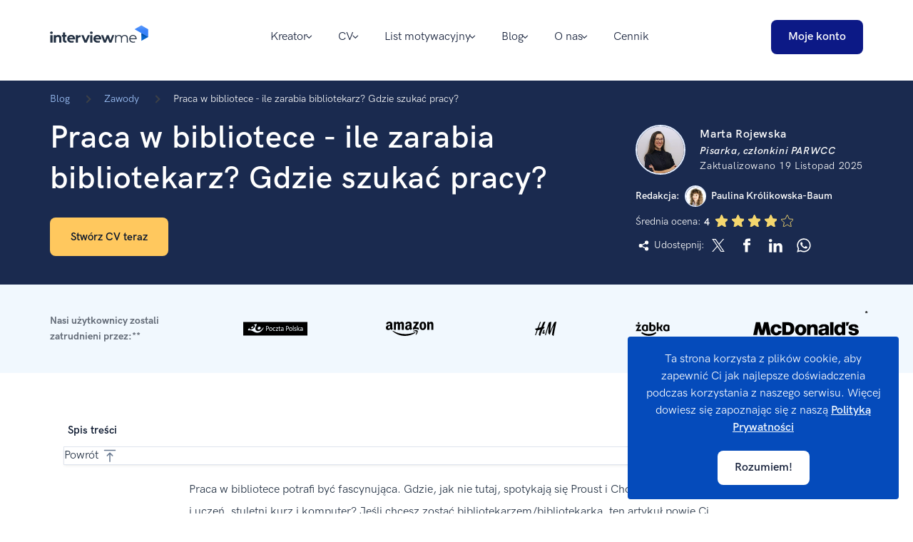

--- FILE ---
content_type: text/html; charset=utf-8
request_url: https://interviewme.pl/blog/praca-w-bibliotece
body_size: 118528
content:
<!DOCTYPE html><html class="no-js" lang="pl"><head><meta charset="UTF-8"><base href="https://interviewme.pl"><meta name="viewport" content="width=device-width,initial-scale=1"><title>Praca w bibliotece - ile zarabia bibliotekarz? Gdzie szukać pracy?</title><script>if (document.documentElement.hasAttribute('class')) {
      document.documentElement.removeAttribute('class');
    }</script><script>window.initialDataLayer = [{"pageType":"Blog","articleStatus":"","articleIntent":"","articleCategory":"Zawody","articleYear":2019,"articleWordRange":"","articleDescription":"Praca w bibliotece - ile zarabia bibliotekarz? Gdzie szukać pracy?","articlePaidContent":"free"}];</script><style>[data-simplebar]{align-content:flex-start;align-items:flex-start;flex-direction:column;flex-wrap:wrap;justify-content:flex-start;position:relative}.simplebar-wrapper{height:inherit;max-height:inherit;max-width:inherit;overflow:hidden;width:inherit}.simplebar-mask{direction:inherit;height:auto!important;overflow:hidden;width:auto!important;z-index:0}.simplebar-mask,.simplebar-offset{bottom:0;left:0;margin:0;padding:0;position:absolute;right:0;top:0}.simplebar-offset{-webkit-overflow-scrolling:touch;box-sizing:inherit!important;direction:inherit!important;resize:none!important}.simplebar-content-wrapper{-ms-overflow-style:none;box-sizing:border-box!important;direction:inherit;display:block;height:100%;max-height:100%;max-width:100%;overflow:auto;position:relative;scrollbar-width:none;width:auto}.simplebar-content-wrapper::-webkit-scrollbar,.simplebar-hide-scrollbar::-webkit-scrollbar{display:none;height:0;width:0}.simplebar-content:after,.simplebar-content:before{content:" ";display:table}.simplebar-placeholder{max-height:100%;max-width:100%;pointer-events:none;width:100%}.simplebar-height-auto-observer-wrapper{box-sizing:inherit!important;flex-basis:0;flex-grow:inherit;flex-shrink:0;float:left;height:100%;margin:0;max-height:1px;max-width:1px;overflow:hidden;padding:0;pointer-events:none;position:relative;width:100%;z-index:-1}.simplebar-height-auto-observer{box-sizing:inherit;display:block;height:1000%;left:0;min-height:1px;min-width:1px;opacity:0;top:0;width:1000%;z-index:-1}.simplebar-height-auto-observer,.simplebar-track{overflow:hidden;pointer-events:none;position:absolute}.simplebar-track{bottom:0;right:0;z-index:1}[data-simplebar].simplebar-dragging,[data-simplebar].simplebar-dragging .simplebar-content{-webkit-touch-callout:none;pointer-events:none;-webkit-user-select:none;user-select:none}[data-simplebar].simplebar-dragging .simplebar-track{pointer-events:all}.simplebar-scrollbar{left:0;min-height:10px;position:absolute;right:0}.simplebar-scrollbar:before{background:#000;border-radius:7px;content:"";opacity:0;position:absolute;transition:opacity .2s linear .5s}.simplebar-scrollbar.simplebar-visible:before{opacity:.5;transition-delay:0s;transition-duration:0s}.simplebar-track.simplebar-vertical{top:0;width:11px}.simplebar-scrollbar:before{bottom:2px;left:2px;right:2px;top:2px}.simplebar-track.simplebar-horizontal{height:11px;left:0}.simplebar-track.simplebar-horizontal .simplebar-scrollbar{bottom:0;left:0;min-height:0;min-width:10px;right:auto;top:0;width:auto}[data-simplebar-direction=rtl] .simplebar-track.simplebar-vertical{left:0;right:auto}.simplebar-dummy-scrollbar-size{-ms-overflow-style:scrollbar!important;direction:rtl;height:500px;opacity:0;overflow-x:scroll;overflow-y:hidden;position:fixed;visibility:hidden;width:500px}.simplebar-dummy-scrollbar-size>div{height:200%;margin:10px 0;width:200%}.simplebar-hide-scrollbar{-ms-overflow-style:none;left:0;overflow-y:scroll;position:fixed;scrollbar-width:none;visibility:hidden}

/*! normalize.css v8.0.1 | MIT License | github.com/necolas/normalize.css */html{-webkit-text-size-adjust:100%;line-height:1.15}main{display:block}h1{font-size:2em;margin:.67em 0}hr{box-sizing:initial;height:0;overflow:hidden}pre{font-family:monospace;font-size:1em}a{background-color:initial}abbr[title]{border-bottom:none;text-decoration:underline;-webkit-text-decoration:underline dotted;text-decoration:underline dotted}b,strong{font-weight:bolder}code,kbd,samp{font-family:monospace,monospace;font-size:1em}small{font-size:80%}sub,sup{font-size:75%;line-height:0;position:relative;vertical-align:initial}sub{bottom:-.25em}sup{top:-.5em}img{border-style:none}button,input,optgroup,select,textarea{font-family:inherit;font-size:100%;line-height:1.15;margin:0}button,input{overflow:visible}button,select{text-transform:none}[type=button],[type=reset],[type=submit],button{-webkit-appearance:button}[type=button]::-moz-focus-inner,[type=reset]::-moz-focus-inner,[type=submit]::-moz-focus-inner,button::-moz-focus-inner{border-style:none;padding:0}[type=button]:-moz-focusring,[type=reset]:-moz-focusring,[type=submit]:-moz-focusring,button:-moz-focusring{outline:1px dotted ButtonText}fieldset{padding:.35em .75em .625em}legend{box-sizing:border-box;color:inherit;display:table;max-width:100%;padding:0;white-space:normal}progress{vertical-align:initial}textarea{overflow:auto}[type=checkbox],[type=radio]{box-sizing:border-box;padding:0}[type=number]::-webkit-inner-spin-button,[type=number]::-webkit-outer-spin-button{height:auto}[type=search]{-webkit-appearance:textfield;outline-offset:-2px}[type=search]::-webkit-search-decoration{-webkit-appearance:none}::-webkit-file-upload-button{-webkit-appearance:button;font:inherit}details{display:block}summary{display:list-item}[hidden],template{display:none}@font-face{font-display:swap;font-family:HK Grotesk;font-style:normal;font-weight:300;src:local("HK Grotesk Light"),local("HKGrotesk-Light"),url(https://cdn-images.interviewme.pl/fonts/web/HKGrotesk-Light.eot);src:local("HK Grotesk Light"),local("HKGrotesk-Light"),url(https://cdn-images.interviewme.pl/fonts/web/HKGrotesk-Light.eot?#iefix) format("embedded-opentype"),url(https://cdn-images.interviewme.pl/fonts/web/HKGrotesk-Light.woff2) format("woff2"),url(https://cdn-images.interviewme.pl/fonts/web/HKGrotesk-Light.woff) format("woff"),url(https://cdn-images.interviewme.pl/fonts/otf/HKGrotesk-Light.otf) format("otf"),url(https://cdn-images.interviewme.pl/fonts/ttf/HKGrotesk-Light.ttf) format("truetype")}@font-face{font-display:swap;font-family:HK Grotesk;font-style:italic;font-weight:300;src:local("HK Grotesk Light Italic"),local("HKGrotesk-LightItalic"),url(https://cdn-images.interviewme.pl/fonts/web/HKGrotesk-LightItalic.eot);src:local("HK Grotesk Light Italic"),local("HKGrotesk-LightItalic"),url(https://cdn-images.interviewme.pl/fonts/web/HKGrotesk-LightItalic.eot?#iefix) format("embedded-opentype"),url(https://cdn-images.interviewme.pl/fonts/web/HKGrotesk-LightItalic.woff2) format("woff2"),url(https://cdn-images.interviewme.pl/fonts/web/HKGrotesk-LightItalic.woff) format("woff"),url(https://cdn-images.interviewme.pl/fonts/otf/HKGrotesk-LightItalic.otf) format("otf"),url(https://cdn-images.interviewme.pl/fonts/ttf/HKGrotesk-LightItalic.ttf) format("truetype")}@font-face{font-display:swap;font-family:HK Grotesk;font-style:normal;font-weight:400;src:local("HK Grotesk Regular"),local("HKGrotesk-Regular"),url(https://cdn-images.interviewme.pl/fonts/web/HKGrotesk-Regular.eot);src:local("HK Grotesk Regular"),local("HKGrotesk-Regular"),url(https://cdn-images.interviewme.pl/fonts/web/HKGrotesk-Regular.eot?#iefix) format("embedded-opentype"),url(https://cdn-images.interviewme.pl/fonts/web/HKGrotesk-Regular.woff2) format("woff2"),url(https://cdn-images.interviewme.pl/fonts/web/HKGrotesk-Regular.woff) format("woff"),url(https://cdn-images.interviewme.pl/fonts/otf/HKGrotesk-Regular.otf) format("otf"),url(https://cdn-images.interviewme.pl/fonts/ttf/HKGrotesk-Regular.ttf) format("truetype")}@font-face{font-display:swap;font-family:HK Grotesk;font-style:italic;font-weight:400;src:local("HK Grotesk Italic"),local("HKGrotesk-Italic"),url(https://cdn-images.interviewme.pl/fonts/web/HKGrotesk-Italic.eot);src:local("HK Grotesk Italic"),local("HKGrotesk-Italic"),url(https://cdn-images.interviewme.pl/fonts/web/HKGrotesk-Italic.eot?#iefix) format("embedded-opentype"),url(https://cdn-images.interviewme.pl/fonts/web/HKGrotesk-Italic.woff2) format("woff2"),url(https://cdn-images.interviewme.pl/fonts/web/HKGrotesk-Italic.woff) format("woff"),url(https://cdn-images.interviewme.pl/fonts/otf/HKGrotesk-Italic.otf) format("otf"),url(https://cdn-images.interviewme.pl/fonts/ttf/HKGrotesk-Italic.ttf) format("truetype")}@font-face{font-display:swap;font-family:HK Grotesk;font-style:normal;font-weight:500;src:local("HK Grotesk Semi Bold"),local("HKGrotesk-SemiBold"),url(https://cdn-images.interviewme.pl/fonts/web/HKGrotesk-SemiBold.eot);src:local("HK Grotesk Semi Bold"),local("HKGrotesk-SemiBold"),url(https://cdn-images.interviewme.pl/fonts/web/HKGrotesk-SemiBold.eot?#iefix) format("embedded-opentype"),url(https://cdn-images.interviewme.pl/fonts/web/HKGrotesk-SemiBold.woff2) format("woff2"),url(https://cdn-images.interviewme.pl/fonts/web/HKGrotesk-SemiBold.woff) format("woff"),url(https://cdn-images.interviewme.pl/fonts/otf/HKGrotesk-SemiBold.otf) format("otf"),url(https://cdn-images.interviewme.pl/fonts/ttf/HKGrotesk-SemiBold.ttf) format("truetype")}@font-face{font-display:swap;font-family:HK Grotesk;font-style:italic;font-weight:500;src:local("HK Grotesk Semi Bold Italic"),local("HKGrotesk-SemiBoldItalic"),url(https://cdn-images.interviewme.pl/fonts/web/HKGrotesk-SemiBoldItalic.eot);src:local("HK Grotesk Semi Bold Italic"),local("HKGrotesk-SemiBoldItalic"),url(https://cdn-images.interviewme.pl/fonts/web/HKGrotesk-SemiBoldItalic.eot?#iefix) format("embedded-opentype"),url(https://cdn-images.interviewme.pl/fonts/web/HKGrotesk-SemiBoldItalic.woff2) format("woff2"),url(https://cdn-images.interviewme.pl/fonts/web/HKGrotesk-SemiBoldItalic.woff) format("woff"),url(https://cdn-images.interviewme.pl/fonts/otf/HKGrotesk-SemiBoldItalic.otf) format("otf"),url(https://cdn-images.interviewme.pl/fonts/ttf/HKGrotesk-SemiBoldItalic.ttf) format("truetype")}@font-face{font-display:swap;font-family:HK Grotesk;font-style:normal;font-weight:600;src:local("HK Grotesk Bold"),local("HKGrotesk-Bold"),url(https://cdn-images.interviewme.pl/fonts/web/HKGrotesk-Bold.eot);src:local("HK Grotesk Bold"),local("HKGrotesk-Bold"),url(https://cdn-images.interviewme.pl/fonts/web/HKGrotesk-Bold.eot?#iefix) format("embedded-opentype"),url(https://cdn-images.interviewme.pl/fonts/web/HKGrotesk-Bold.woff2) format("woff2"),url(https://cdn-images.interviewme.pl/fonts/web/HKGrotesk-Bold.woff) format("woff"),url(https://cdn-images.interviewme.pl/fonts/otf/HKGrotesk-Bold.otf) format("otf"),url(https://cdn-images.interviewme.pl/fonts/ttf/HKGrotesk-Bold.ttf) format("truetype")}@font-face{font-display:swap;font-family:HK Grotesk;font-style:italic;font-weight:600;src:local("HK Grotesk Bold Italic"),local("HKGrotesk-BoldItalic"),url(https://cdn-images.interviewme.pl/fonts/web/HKGrotesk-BoldItalic.eot);src:local("HK Grotesk Bold Italic"),local("HKGrotesk-BoldItalic"),url(https://cdn-images.interviewme.pl/fonts/web/HKGrotesk-BoldItalic.eot?#iefix) format("embedded-opentype"),url(https://cdn-images.interviewme.pl/fonts/web/HKGrotesk-BoldItalic.woff2) format("woff2"),url(https://cdn-images.interviewme.pl/fonts/web/HKGrotesk-BoldItalic.woff) format("woff"),url(https://cdn-images.interviewme.pl/fonts/otf/HKGrotesk-BoldItalic.otf) format("otf"),url(https://cdn-images.interviewme.pl/fonts/ttf/HKGrotesk-BoldItalic.ttf) format("truetype")}html{box-sizing:border-box;font-size:62.5%;font-weight:400;line-height:1.5;overflow-x:hidden}body{color:#233143;font-family:HK Grotesk,Avenir,Montserrat,Corbel,source-sans-pro,system-ui,-apple-system,sans-serif;font-size:1.6rem;line-height:1.5}*,body,ol,ul{margin:0;padding:0}*,ol,ul{box-sizing:border-box}h1,h2,h3,h4{margin:0;padding:0}a{cursor:pointer;font-weight:500}a,a:active,a:focus,a:hover{color:#054bbb;text-decoration:none}a.bold{font-weight:600}img{max-width:100%}img[data-src]{min-height:.1rem;opacity:0;transition:opacity .25s cubic-bezier(.45,.05,.55,.95) 0ms;transition-delay:.5s}img[data-src][data-loaded=true]{opacity:1}img[width][height]{height:auto;width:100%}.text--blue{color:#054bbb}.text--red{color:#a31818}.overflow-x--hidden{overflow-x:hidden}.no-js noscript img[data-src]{opacity:1}.no-js img[data-loaded=false]{display:none!important}.button--big{font-size:1.6rem;padding:1.4rem 3.2rem 1.3rem}.button--medium{font-size:1.6rem;padding:1rem 2.4rem}.button--normal,.button--small,.button--xsmall{font-size:1.4rem;padding:.6rem 1.6rem}.button{-webkit-appearance:none;border-radius:.8rem;border-width:0;display:inline-block;font-weight:500;line-height:2.8rem;outline:0;overflow:hidden;position:relative;text-align:center;text-transform:none;-webkit-user-select:none;user-select:none;vertical-align:middle;white-space:nowrap;z-index:1}.button,.button[type]{cursor:pointer}.button:active,.button:focus,.button:hover{text-decoration:none}@media only screen and (max-width:767px){.button{white-space:normal}}.button--primary,.button--red{background:#a31818;color:#fff}.button--primary:hover,.button--red:hover{background:#df2626;color:#fff}.button--primary:active,.button--red:active{background:#c41d1d;color:#fff}.button--primary:focus,.button--red:focus{background:#df2626;color:#fff;outline-offset:.4rem;outline-style:dashed}.button--primary:hover:focus,.button--primary:hover:focus:active,.button--red:hover:focus,.button--red:hover:focus:active{color:#fff}.button--yellow{background:#ffc85e;color:#07142b}.button--yellow:active,.button--yellow:focus,.button--yellow:hover{background:#fbaf3b;color:#07142b}.button--yellow:focus{outline-offset:.4rem;outline-style:dashed}.button--yellow:hover:focus,.button--yellow:hover:focus:active{color:#07142b}.button--blue,.button--tetriary{background:#146cf9;color:#fff}.button--blue:hover,.button--tetriary:hover{background:#065ae1;color:#fff}.button--blue:active,.button--tetriary:active{background:#054bbb;color:#fff}.button--blue:focus,.button--tetriary:focus{background:#065ae1;color:#fff;outline-offset:.4rem;outline-style:dashed}.button--blue:hover:focus,.button--blue:hover:focus:active,.button--tetriary:hover:focus,.button--tetriary:hover:focus:active{color:#fff}.button--blue-line,.button--light-blue,.button--secondary{background:#fff;color:#146cf9}.button--blue-line:hover,.button--light-blue:hover,.button--secondary:hover{background:#f6f9ff;color:#146cf9}.button--blue-line:active,.button--light-blue:active,.button--secondary:active{background:#e7f0fe;color:#146cf9}.button--blue-line:focus,.button--light-blue:focus,.button--secondary:focus{background:#f6f9ff;color:#146cf9;outline-offset:.4rem;outline-style:dashed}.button--blue-line:hover:focus,.button--blue-line:hover:focus:active,.button--light-blue:hover:focus,.button--light-blue:hover:focus:active,.button--secondary:hover:focus,.button--secondary:hover:focus:active{color:#146cf9}.button--neutral,.button--white{background:#fff;color:#141f39}.button--neutral:hover,.button--white:hover{background:#f6f9ff;color:#141f39}.button--neutral:active,.button--white:active{background:#ecf3fe;color:#141f39}.button--neutral:focus,.button--white:focus{background:#f6f9ff;color:#141f39;outline-offset:.4rem;outline-style:dashed}.button--neutral:hover:focus,.button--neutral:hover:focus:active,.button--white:hover:focus,.button--white:hover:focus:active{color:#141f39}.button--disabled{cursor:no-drop;opacity:.3}.hiddenButton{border-radius:.8rem!important;border-width:.2rem}.cta{border-bottom:.1rem solid #dae1f1;padding:2.4rem 0;text-align:center;width:100%}@media only screen and (min-width:768px){.cta{text-align:left}}.cta .container{padding-bottom:0;padding-top:0}@media only screen and (min-width:768px){.cta .container{align-items:center;display:flex;flex-wrap:nowrap;gap:4.1rem;justify-content:space-between}}.cta .content svg{height:auto;width:13.8rem}.cta .content p{color:#1f2f55;font-size:1.4rem;font-style:normal;font-weight:400;line-height:2.1rem;margin-top:1rem}@media only screen and (min-width:768px){.cta .content p{max-width:auto}}@media only screen and (min-width:768px) and (max-width:1139px){.cta .content{max-width:50rem}}.footer-cta__button{background:#0c1986;border-color:#0000;border-radius:.8rem;color:#fff;font-size:1.6rem;font-weight:500;line-height:2rem;margin:auto;padding:1.3rem 3.2rem;text-transform:none;width:100%}@media only screen and (min-width:768px){.footer-cta__button{margin-right:0;width:auto}}.footer-cta__button:hover{background-color:#2c40f2;color:#fff}.footer-cta__button:focus{outline:.2rem dashed #043c96}.disclaimer_wrapper{background-color:#ecf0f8;font-size:1rem;justify-self:center;padding:1.6rem 0;text-align:center;width:100%}.asterix{align-items:center;border-top:.1rem solid #dae1f1;display:flex;flex-direction:column;gap:1.6rem;justify-content:space-between;padding:2.4rem 1.6rem}@media only screen and (min-width:768px){.asterix{border-top:none;flex-direction:row}}.asterix .footer-big__images-item[width][height]{height:4.3rem;width:auto}.asterix .footer-big__copyright{align-content:center;font-size:1.4rem;margin-bottom:0}.container{align-items:flex-start;display:flex;flex-wrap:wrap;gap:2.8rem;justify-content:flex-start;padding-bottom:2.4rem;padding-top:2.4rem}@media only screen and (min-width:768px){.container{gap:2.4rem}}@media only screen and (min-width:1140px){.container{gap:5.5rem}}.column{flex-basis:100%;max-width:100%;text-align:left}@media only screen and (min-width:768px){.column{flex-basis:calc(50% - 1.2rem);max-width:calc(50% - 1.2rem)}}@media only screen and (min-width:1140px){.column{flex:1;width:auto}}.columnList{list-style-type:none;margin:0;padding:0}.columnList p{color:#141f39;font-size:1.4rem;font-weight:700;margin-bottom:1.6rem;text-transform:uppercase}.columnLink{align-items:center;color:#1f2f55;display:inline-flex;font-size:1.4rem;font-weight:400;gap:.8rem;line-height:2.1rem;transition:color .25s cubic-bezier(.45,.05,.55,.95) 0ms}.columnLink svg{color:#1f2f55;height:1.8rem;margin-bottom:-.5rem;margin-right:.8rem;width:1.8rem}.columnLink:hover{color:#141f39}.columnMedia{align-items:center;display:flex;gap:1.2rem;justify-content:flex-start}.columnMedia a{line-height:0;transition:color .25s cubic-bezier(.45,.05,.55,.95) 0ms}.columnMediaLink{color:#1f2f55}.columnMediaLink svg{color:#1f2f55;height:2.4rem;width:2.4rem}.columnMediaLink a{margin-right:1.2rem}.columnListElement:not(:last-child){margin-bottom:1.7rem}.columnListElement a{color:#141f39;font-weight:400}.columnListElement a:hover,.columnListElement svg:hover{color:#054bbb;transition:.25s}.columnContact .columnListElement:not(:last-child){margin-bottom:2.4rem}.columnTitle{color:#141f39;font-size:1.4rem;font-weight:500;line-height:2.1rem;margin-bottom:2.2rem;text-transform:uppercase}.columnTitle:nth-child(3){margin-top:3.8rem}.currentValueTop{align-items:center;background-color:#ecf3fe;border:.1rem solid #dae1f1;border-bottom-color:#054bbb;border-radius:.6rem .6rem 0 0;display:inline-flex;flex-direction:column;font-size:1.4rem;font-weight:400;gap:1rem;line-height:2.1rem;width:100%}.currentValueTop svg{color:#054bbb;height:1.6rem;margin:0 .5rem -.2rem;transform:rotate(90deg);width:1.6rem}.value{border-bottom:.1rem solid #dae1f1;display:flex;width:100%}.value:last-child{border-bottom:none}.value a{color:#1f2f55;display:block;font-size:1.4rem;font-weight:400;line-height:2.1rem;padding:1.2rem 1.6rem;transition:color .25s cubic-bezier(.45,.05,.55,.95) 0ms;width:100%}.value a:hover{color:#054bbb}.value svg{align-self:center;transform:rotate(0deg)}.currentValue{align-items:center;background-color:#fff;border:.1rem solid #dae1f1;border-radius:.6rem;color:#1f2f55;cursor:pointer;display:flex;flex-wrap:nowrap;font-size:1.4rem;font-weight:400;justify-content:space-between;line-height:2.1rem;padding:.9rem 1.6rem;transition:border-color .25s cubic-bezier(.45,.05,.55,.95) 0ms,background-color .25s cubic-bezier(.45,.05,.55,.95) 0ms;width:100%}.currentValue svg{transform:rotate(-90deg)}.switcher{position:relative;z-index:1}.switcher .dropdownContainer{bottom:5rem;opacity:0;position:absolute;visibility:hidden;width:100%}.switcher svg{height:1.4rem}.switcher .hiddenInput{opacity:0;position:absolute;visibility:hidden}.switcher .hiddenInput:checked~.dropdownContainer{display:block;opacity:1;visibility:visible}.switcher .hiddenInput:checked~.currentValue{border-color:#054bbb}.switcher .hiddenInput:checked~.currentValue svg{transform:rotate(90deg);transition:.5s}.switcher:hover label{background-color:#f9fafd}.values{align-items:center;background-color:#fff;border:.1rem solid #dae1f1;display:flex;flex-direction:column;list-style-type:none;max-height:24rem;overflow-y:scroll}footer{background:#f3f5fa}@media only screen and (min-width:768px){.im-menu{flex-grow:1;text-align:center}}.im-menu__list{list-style:none;padding:1.2rem 0}@media only screen and (min-width:1140px){.im-menu__list{padding:0}}@media only screen and (max-width:1139px){.im-menu__button{background-color:#146cf9;border-radius:.8rem;color:#fff;min-height:4.8rem}.im-menu__button:hover{background-color:#065ae1;color:#fff}}@media only screen and (max-width:767px){.im-menu__button{display:flex;justify-content:center}}.im-menu__item:last-child .im-submenu{left:auto;right:0}@media only screen and (min-width:1140px){.im-menu__item{border-radius:.4rem;display:inline-block;position:relative;transition:color .25s cubic-bezier(.45,.05,.55,.95) 0ms}}@media only screen and (min-width:768px){.im-menu__item:focus-visible .im-menu__link,.im-menu__item:hover .im-menu__link{color:#054bbb}}.im-menu__item--submenu button:focus-visible,.im-menu__item--submenu button:focus-within,.im-menu__item--submenu button:hover{color:#054bbb}@media only screen and (min-width:1140px){.im-menu__item--submenu button:focus-visible:before,.im-menu__item--submenu button:focus-within:before,.im-menu__item--submenu button:hover:before{opacity:1;visibility:visible}.im-menu__item--submenu button:focus-visible:after,.im-menu__item--submenu button:focus-within:after,.im-menu__item--submenu button:hover:after{opacity:.5}}@media only screen and (min-width:1140px){.im-menu__item--submenu button:focus-visible .im-submenu,.im-menu__item--submenu button:focus-within .im-submenu,.im-menu__item--submenu button:hover .im-submenu{max-height:calc(100vh - 10.4rem);opacity:1;overflow-y:auto;visibility:visible}}.im-menu__item--submenu button:focus-visible>span:before,.im-menu__item--submenu button:focus-within>span:before,.im-menu__item--submenu button:hover>span:before{opacity:1;visibility:visible}.im-menu__item--submenu button:focus-visible .im-menu__link-icon,.im-menu__item--submenu button:focus-within .im-menu__link-icon,.im-menu__item--submenu button:hover .im-menu__link-icon{color:#054bbb;transform:rotate(-180deg)}@media only screen and (min-width:1140px){.im-menu__item--submenu button:after{background:#141f39;content:"";height:100vh;opacity:0;pointer-events:none;position:fixed;right:0;top:0;transition:opacity .25s cubic-bezier(.45,.05,.55,.95) 0ms;width:100vw;z-index:1}}.im-menu .im-menu__link-icon{display:none}@media only screen and (min-width:1140px){.im-menu .im-menu__link-icon{display:inline-block;transition:transform .25s cubic-bezier(.45,.05,.55,.95) 0ms}.im-menu .im-menu__link-icon svg{height:auto;transform:rotate(-90deg);width:.5rem}}.im-menu__link{background-color:initial;border:none;color:#141f39;cursor:pointer;display:block;font-size:1.6rem;font-weight:400;line-height:1.6rem;padding:1.5rem 2rem;text-align:center;transition:color .25s cubic-bezier(.45,.05,.55,.95) 0ms;width:100%}@media only screen and (min-width:1140px){.im-menu__link{align-items:center;display:inline-flex;padding:0;position:relative;text-align:left;width:auto}}.im-menu__link:not(.im-menu__link--icon){padding:1.5rem 2rem}@media only screen and (min-width:1140px){.im-menu__link:not(.im-menu__link--icon){padding:1.2rem 1.9rem}}.im-menu__link:before{background-color:initial;bottom:-12%;content:"";height:12%;left:0;opacity:0;position:absolute;right:0;visibility:hidden;width:100%}.im-menu__link.active-submenu .im-submenu{height:100%;opacity:1;transform:translateZ(0);visibility:visible;width:100%}.im-menu__link>span{align-items:center;display:inline-flex;gap:.5rem;position:relative;z-index:2}@media only screen and (min-width:1140px){.im-menu__link>span{padding:1.2rem 1.9rem}.im-menu__link>span:before{background-color:#fff;border-radius:.4rem;content:"";height:100%;left:0;opacity:0;position:absolute;top:0;visibility:hidden;width:100%;z-index:-1}}.im-submenu{background-color:#fff;height:100vh;inset:0;overflow-y:auto;position:fixed;transform:translate3d(100%,0,0);transition:opacity .25s cubic-bezier(.45,.05,.55,.95) 0ms,transform .25s cubic-bezier(.45,.05,.55,.95) 0ms,visibility .25s cubic-bezier(.45,.05,.55,.95) 0ms;visibility:hidden;width:100vw;z-index:3}@media only screen and (min-width:1140px){.im-submenu{background-color:#fff;border-radius:.4rem;height:auto;inset:112% auto auto 0;margin-top:.1rem;min-width:41.8rem;opacity:0;overflow-y:unset;position:absolute;transform:unset;transition:opacity .25s cubic-bezier(.45,.05,.55,.95) 0ms;visibility:hidden;width:auto;z-index:2}}.im-submenu__list{list-style:none;padding:.4rem 0;text-align:left}.im-submenu__item{position:relative}.im-submenu__item:not(:last-child){border-bottom:.1rem solid #dae1f1}.im-submenu__item:hover .im-submenu__desc,.im-submenu__item:hover .im-submenu__icon,.im-submenu__item:hover .im-submenu__item-content,.im-submenu__item:hover .im-submenu__item-label{color:#054bbb}.im-submenu__link{color:#141f39;column-gap:2rem;display:flex;font-weight:600;padding:1.6rem 2rem;transition:color .25s cubic-bezier(.45,.05,.55,.95) 0ms;width:100%}@supports (hanging-punctuation:first) and (font:-apple-system-body) and (-webkit-appearance:none){.im-submenu__link:focus-visible{outline-color:-webkit-focus-ring-color;outline-offset:.3rem;outline-style:solid;outline-width:.3rem}}.im-submenu__item-content{display:block;flex:1}.im-submenu__item-label{color:currentcolor;font-size:1.4rem;font-weight:500;line-height:2.1rem;margin-bottom:.4rem}.im-submenu__desc,.im-submenu__item-label{display:block;transition:color .25s cubic-bezier(.45,.05,.55,.95) 0ms}.im-submenu__desc{color:#51575f;font-size:1.2rem;font-weight:400;line-height:1.8rem}.im-submenu__icon{display:inline-block;padding-top:.4rem;transition:color .25s cubic-bezier(.45,.05,.55,.95) 0ms}.im-submenu__icon svg{fill:none;stroke:currentColor;display:block;height:2.4rem;height:auto;transition:stroke .25s cubic-bezier(.45,.05,.55,.95) 0ms;width:2.4rem}.im-submenu__item-cta{background-color:#ffc85e;border-radius:0 0 .4rem .4rem;color:#07142b;display:block;font-size:1.6rem;font-weight:500;line-height:2.8rem;padding:1.85rem 1rem;text-align:center;transition:color .25s cubic-bezier(.45,.05,.55,.95) 0ms,background-color .25s cubic-bezier(.45,.05,.55,.95) 0ms;width:100%}.im-submenu__item-cta:focus-visible,.im-submenu__item-cta:hover{background-color:#fbaf3b;color:#07142b}@supports (hanging-punctuation:first) and (font:-apple-system-body) and (-webkit-appearance:none){.im-submenu__item-cta:focus-visible{outline-color:-webkit-focus-ring-color;outline-offset:.3rem;outline-style:solid;outline-width:.3rem}}@media only screen and (max-width:1919px){.im-header.active-menu.active-submenu .im-menu__link{visibility:hidden}}@media only screen and (min-width:768px){.im-menu__scroll{align-items:center;display:flex;gap:2rem}}@media only screen and (max-width:1139px){.im-menu__scroll{display:block;height:calc(100vh - 8.8rem);overflow-y:auto}}@media only screen and (min-width:768px){.im-menu__button-wrapper{flex-shrink:0;margin-left:auto}}@media only screen and (max-width:1139px){.im-menu__button-wrapper{margin:0 2rem 2rem;text-align:center}}.im-header__right{display:inline-flex}@media only screen and (min-width:1140px){.im-header__right{display:none}}.im-header__hamburger{align-items:center;background:none;border:.1rem solid #dae1f1;border-radius:.8rem;box-shadow:none;cursor:pointer;display:inline-flex;flex-direction:column;height:4rem;justify-content:center;padding:0;transition:background-color .25s cubic-bezier(.45,.05,.55,.95) 0ms;width:4rem}.im-header__hamburger:active,.im-header__hamburger:hover{background-color:#f3f5fa}.im-header__hamburger svg{pointer-events:none}@media only screen and (min-width:1140px){.im-header__hamburger{display:none}}.im-header__hamburger .line{background-color:#172340;border-radius:9.6rem;display:block;height:.2rem;margin:.2rem auto;transition:opacity .25s cubic-bezier(.45,.05,.55,.95) 0ms,transform .25s cubic-bezier(.45,.05,.55,.95) 0ms;width:2.4rem}.active-menu .im-header__hamburger .line:nth-child(2){opacity:0}.active-menu .im-header__hamburger .line:first-child{transform:translateY(.6rem) rotate(45deg)}.active-menu .im-header__hamburger .line:nth-child(3){transform:translateY(-.6rem) rotate(-45deg)}.active-submenu .im-header__hamburger{display:none}.im-header__button{align-items:center;background-color:#0c1986;border-radius:.8rem;color:#fff;display:inline-flex;min-height:4.8rem;z-index:0}.im-header__button:hover{background-color:#2c40f2;color:#fff}.im-header__button:active,.im-header__button:focus{color:#fff;outline:.2rem solid #043c96;outline-offset:.4rem;outline-style:dashed}@media only screen and (max-width:767px){.im-header__button{justify-content:center;width:100%}}.im-header__back{background:none;border:none;border-radius:.8rem;box-shadow:none;cursor:pointer;display:none;height:3rem;padding:0;width:3rem}.im-header__back svg{pointer-events:none}@media only screen and (min-width:1140px){.im-header__back{display:none}}.active-submenu .im-header__back{display:block}.im-header{background:#fff;left:0;padding:2rem 0;position:fixed;right:0;top:0;transition:transform .25s cubic-bezier(.45,.05,.55,.95) 0ms,background-color .25s cubic-bezier(.45,.05,.55,.95) 0ms,box-shadow .25s cubic-bezier(.45,.05,.55,.95) 0ms,border .25s cubic-bezier(.45,.05,.55,.95) 0ms;width:100%;z-index:10}@media only screen and (min-width:1140px){.im-header{padding:2.8rem 0}}.im-header__wrapper{align-items:center;column-gap:2rem;display:flex;justify-content:space-between;width:100%}.im-header__logo{display:inline-flex}.im-header__logo svg{height:4rem;width:13.8rem}@media only screen and (min-width:768px){.im-header__menu-wrapper{flex-grow:1}}@media only screen and (max-width:1139px){.im-header__menu-wrapper{display:block;left:0;overflow:hidden;pointer-events:none;position:fixed;right:0;top:8.8rem;visibility:hidden;width:100%;z-index:2}.active-menu .im-header__menu-wrapper{pointer-events:auto;visibility:visible}}@media only screen and (min-width:768px){.im-header__menu-animate{width:100%}}@media only screen and (max-width:1139px){.im-header__menu-animate{background-color:#fff;border-top:.1rem solid #e6ebf6;height:calc(100vh - 8.8rem);position:relative;top:0;transform:translate3d(100%,0,0);transition:transform .25s cubic-bezier(.45,.05,.55,.95) 0ms;width:100%}.active-menu .im-header__menu-animate{transform:translateZ(0)}.stop-animation .im-header__menu-animate{transition:none}}.im-header--sticky{background:#fff;transform:translate3d(0,-100%,0);width:100%}.im-header--sticky:hover,.im-header--stickyShow{transform:translateZ(0)}.im-header--stickyShadow:not(.active-menu):after{border-bottom:.1rem solid #e6ebf6;bottom:0;content:"";left:0;position:absolute;width:100%}.mt0{margin-top:0!important}.mt15{margin-top:1.5rem!important}.mt20{margin-top:2rem!important}.mt40{margin-top:4rem!important}.mt60{margin-top:6rem!important}.mb0{margin-bottom:0!important}.mb15{margin-bottom:1.5rem!important}.mb20{margin-bottom:2rem!important}.mb40{margin-bottom:4rem!important}.mb60{margin-bottom:6rem!important}.pt0{padding-top:0!important}.pt15{padding-top:1.5rem!important}.pt20{padding-top:2rem!important}.pt40{padding-top:4rem!important}.pt60{padding-top:6rem!important}.pb0{padding-bottom:0!important}.pb15{padding-bottom:1.5rem!important}.pb20{padding-bottom:2rem!important}.pb40{padding-bottom:4rem!important}.pb60{padding-bottom:6rem!important}.tns-outer{padding:0!important}.tns-outer [hidden]{display:none!important}.tns-outer [aria-controls],.tns-outer [data-action]{cursor:pointer}.tns-slider{transition:all 0s}.tns-slider>.tns-item{box-sizing:border-box}.tns-horizontal.tns-subpixel{white-space:nowrap}.tns-horizontal.tns-subpixel>.tns-item{display:inline-block;vertical-align:top;white-space:normal}.tns-horizontal.tns-no-subpixel:after{clear:both;content:"";display:table}.tns-horizontal.tns-no-subpixel>.tns-item{float:left}.tns-horizontal.tns-carousel.tns-no-subpixel>.tns-item{margin-right:-100%}.tns-gallery,.tns-no-calc{left:0;position:relative}.tns-gallery{min-height:1px}.tns-gallery>.tns-item{left:-100%;position:absolute;transition:transform 0s,opacity 0s}.tns-gallery>.tns-slide-active{left:auto!important;position:relative}.tns-gallery>.tns-moving{transition:all .25s}.tns-autowidth{display:inline-block}.tns-lazy-img{opacity:.6;transition:opacity .6s}.tns-lazy-img.tns-complete{opacity:1}.tns-ah{transition:height 0s}.tns-ovh{overflow:hidden}.tns-visually-hidden{left:-10000em;position:absolute}.tns-transparent{opacity:0;visibility:hidden}.tns-fadeIn{filter:alpha(opacity=100);opacity:1;z-index:0}.tns-fadeOut,.tns-normal{filter:alpha(opacity=0);opacity:0;z-index:-1}.tns-vpfix{white-space:nowrap}.tns-vpfix>div,.tns-vpfix>li{display:inline-block}.tns-t-subp2{height:10px;margin:0 auto;overflow:hidden;position:relative;width:310px}.tns-t-ct{position:absolute;right:0;width:2333.33333%}.tns-t-ct:after{clear:both;content:"";display:table}.tns-t-ct>div{float:left;height:10px;width:1.42857%}.grid{box-sizing:border-box;margin:0 auto;min-height:.1rem;padding-left:1rem;padding-right:1rem;position:relative;width:100%}@media only screen and (min-width:768px){.grid{max-width:102.2rem;padding-left:1.4rem;padding-right:1.4rem}}@media only screen and (min-width:1140px){.grid{max-width:117.4rem;padding-left:1.7rem;padding-right:1.7rem}}.grid__row{display:flex;flex:0 1 auto;flex-direction:row;flex-wrap:wrap;margin-left:-1rem;margin-right:-1rem;min-height:.1rem}@media only screen and (min-width:768px){.grid__row{margin-left:-1.4rem;margin-right:-1.4rem}}@media only screen and (min-width:1140px){.grid__row{margin-left:-1.7rem;margin-right:-1.7rem}}.grid__row--center{justify-content:center}.grid__row--vertical{margin-bottom:-1rem;margin-top:-1rem}@media only screen and (min-width:768px){.grid__row--vertical{margin-bottom:-1.4rem;margin-top:-1.4rem}}@media only screen and (min-width:1140px){.grid__row--vertical{margin-bottom:-1.7rem;margin-top:-1.7rem}}[class*=grid__column--]{padding-left:1rem;padding-right:1rem}@media only screen and (min-width:768px){[class*=grid__column--]{padding-left:1.4rem;padding-right:1.4rem}}@media only screen and (min-width:1140px){[class*=grid__column--]{padding-left:1.7rem;padding-right:1.7rem}}.grid__column--phone--4{flex-basis:100%;max-width:100%}@media only screen and (min-width:768px){.grid__column--tablet--6{flex-basis:50%;max-width:50%}}@media only screen and (min-width:1140px){.grid__column--desktop--4{flex-basis:33.33333%;max-width:33.33333%}}.no-js .section--light-blue,.section--light-blue{background:#f1f8fe}.no-js .section--triangles,.section--triangles{background:#054bbb url(https://cdn-images.interviewme.pl/images/common/patterns/triangles-400.jpg) repeat 50%;background-size:40.2rem 40.2rem}@media (-webkit-min-device-pixel-ratio:1.5),(min-resolution:144dpi){.no-js .section--triangles,.section--triangles{background-image:url(https://cdn-images.interviewme.pl/images/common/patterns/triangles-400@2x.jpg)}}@media (-webkit-min-device-pixel-ratio:3),(min-resolution:288dpi){.no-js .section--triangles,.section--triangles{background-image:url(https://cdn-images.interviewme.pl/images/common/patterns/triangles-400@3x.jpg)}}.section--medium{padding-bottom:4rem;padding-top:4rem}@media only screen and (min-width:768px){.section--medium{padding-bottom:6rem;padding-top:6rem}}.section--small{padding-bottom:2rem;padding-top:2rem}@media only screen and (min-width:768px){.section--small{padding-bottom:3rem;padding-top:3rem}}@media only screen and (min-width:1140px){.section--small{padding-bottom:4rem;padding-top:4rem}}.section--large{padding-bottom:6rem;padding-top:6rem}@media only screen and (min-width:768px){.section--large{padding-bottom:10rem;padding-top:10rem}}@media only screen and (min-width:1140px){.section--large{padding-bottom:10rem;padding-top:10rem}}.section__subtitle{color:#676b78;font-size:1.6rem;line-height:1.6;margin:3.5rem auto 3rem;max-width:72rem;padding:0 2.5rem;text-align:center}@media only screen and (min-width:768px){.section__subtitle{margin:3.2rem auto 1rem}}.text--white{color:#fff}.text--center{margin-left:auto;margin-right:auto;text-align:center}.h1,h1{font-size:3.5rem;font-weight:500;line-height:1.25;margin:0;padding:0}@media only screen and (min-width:768px){.h1,h1{font-size:4.4rem}}.h2,h2{font-size:2.9rem;font-weight:500;line-height:1.5;margin:0;padding:0}@media only screen and (min-width:768px){.h2,h2{font-size:3.6rem}}.h3,h3{font-size:2.1rem;font-weight:500;line-height:1.5;margin:0;padding:0}@media only screen and (min-width:768px){.h3,h3{font-size:2.6rem}}.mt-32--phone{margin-top:3.2rem}.mt-70--phone{margin-top:7rem}@media only screen and (min-width:768px){.mt-80--tablet{margin-top:8rem}}@media only screen and (min-width:1140px){.mt-113--desktop{margin-top:11.3rem}}.mb-35--phone{margin-bottom:3.5rem}@media only screen and (min-width:768px){.mb-65--tablet{margin-bottom:6.5rem}}.mediabar{cursor:default;display:flex;flex-direction:column;font-size:0;line-height:0;position:relative;text-align:center;-webkit-user-select:none;user-select:none}.mediabar--new{align-items:center;flex-direction:row;flex-wrap:wrap;justify-content:space-evenly}@media only screen and (min-width:768px){.mediabar--new{justify-content:space-between}}.mediabar__secondAsterisk{position:relative}.mediabar__secondAsterisk:after{color:#000;content:"**";font-size:1.2rem;position:absolute;right:-1rem;top:0}@media only screen and (max-width:1139px){.mediabar__secondAsterisk:after{right:1rem;top:1.3rem}}.mediabar__section{position:relative;z-index:1}.mediabar__title{color:#233143;font-size:2.3rem;font-weight:600;line-height:2.7rem;margin-bottom:2.4rem}@media only screen and (min-width:768px){.mediabar__title{font-size:2.4rem}}.mediabar__title--new{color:#646c78;font-size:1.4rem;font-weight:700;line-height:2.2rem}@media only screen and (max-width:1139px){.mediabar__title--new{flex-basis:100%}}@media only screen and (min-width:768px){.mediabar__title--new{margin-bottom:0;max-width:16rem;text-align:left}}.mediabar__icons--asterisk{position:relative}.mediabar__icons--asterisk:after{align-items:center;color:#000;content:"*";display:flex;font-size:1.2rem;justify-content:center;position:absolute;right:1rem;top:1.5rem}@media only screen and (min-width:768px) and (max-width:1139px){.mediabar__icons--asterisk:after{top:1rem}}@media only screen and (min-width:1140px){.mediabar__icons--asterisk:after{right:-1rem;top:-.2rem}}@media only screen and (min-width:768px){.mediabar__icons{align-items:center;display:flex;flex:1;flex-wrap:wrap;justify-content:space-evenly}}.mediabar__item{color:#233143;display:inline-block;height:1.65rem;margin:1.5rem 2rem;transition:fill .25s cubic-bezier(.45,.05,.55,.95) 0ms;vertical-align:middle;width:auto}a .mediabar__item:hover{fill:#054bbb;cursor:pointer}@media only screen and (min-width:768px){.mediabar__item{margin:1rem 2rem}}@media only screen and (min-width:1140px){.mediabar__item{height:2rem;margin:0}}.mediabar__item--goldenline{height:4.8rem}.mediabar__itemHeight{height:2.6rem}.mediabar:after{align-items:center;color:#000;content:"*";display:flex;font-size:1.2rem;justify-content:center;position:absolute;right:1rem;top:1.5rem}@media only screen and (min-width:768px) and (max-width:1139px){.mediabar:after{top:1rem}}@media only screen and (min-width:1140px){.mediabar:after{top:.3rem}}.article-secondary{padding-bottom:1rem;padding-top:1rem}@media only screen and (min-width:768px){.article-secondary{padding-bottom:1.4rem;padding-top:1.4rem}}@media only screen and (min-width:1140px){.article-secondary{padding-bottom:1.7rem;padding-top:1.7rem}}.article-secondary__section{padding:6rem 0 0}@media only screen and (min-width:1140px){.article-secondary__section{padding:10rem 0 4rem}}.article-secondary__inner{background:#f1f8fe;border-radius:.4rem;height:100%;overflow:hidden;padding:0 2.5rem 2.5rem}@media only screen and (min-width:1140px){.article-secondary__inner{padding:0 3rem 3rem}}.article-secondary__inner:hover{cursor:pointer}.article-secondary__inner:hover .article-secondary__link{color:#054bbb}.article-secondary__datetime{display:block;font-size:1.4rem}.article-secondary__title{font-size:1.8rem}.article-secondary__link{color:#233143;transition:color .25s cubic-bezier(.45,.05,.55,.95) 0ms}.article-secondary__link:hover{text-decoration:none}.article-secondary__image{height:auto;position:relative;width:100%;z-index:2}@media only screen and (min-width:768px){.article-secondary__image{display:block;height:100%;left:50%;max-width:none;min-height:100%;position:absolute;top:50%;transform:translate(-50%,-50%);width:auto}}.article-secondary__image-wrapper{background:#054bbb0d;font-size:0;line-height:0;margin-bottom:2.5rem;margin-left:-2.5rem;margin-right:-2.5rem;min-height:10rem;overflow:hidden;position:relative}@media only screen and (min-width:768px){.article-secondary__image-wrapper{height:23.5rem}}@media only screen and (min-width:1140px){.article-secondary__image-wrapper{margin-bottom:3rem;margin-left:-3rem;margin-right:-3rem}}.article-secondary__image-wrapper:before{background-image:url([data-uri]);background-position:50% 50%;background-repeat:no-repeat;background-size:10rem;content:"";height:100%;left:0;position:absolute;top:0;width:100%;z-index:1}.article-secondary__description{color:#3d4147;font-size:1.6rem;margin-top:1.8rem}.newsletter{background:#fff;border-radius:.4rem;overflow:hidden;padding:3rem 1.5rem;position:relative}@media only screen and (min-width:768px){.newsletter{align-items:center;display:flex;justify-content:space-between;padding:3rem 4rem}}@media only screen and (min-width:1140px){.newsletter{padding:3rem}}@media only screen and (min-width:768px){.newsletter__content{flex:0 0 60%}}@media only screen and (min-width:1140px){.newsletter__content{flex:0 0 42%}}.newsletter__title{font-size:2.6rem;font-weight:500;line-height:1.1}.newsletter__description{margin:3rem 0}@media only screen and (min-width:768px){.newsletter__description{margin:2rem 0 0}}.newsletter__error{bottom:-2rem;color:#a31818;font-size:1.2rem;left:0;opacity:0;position:absolute;transition:opacity .25s cubic-bezier(.45,.05,.55,.95) 0ms}.newsletter__input-wrapper{display:inline-block;position:relative;width:100%}@media only screen and (min-width:1140px){.newsletter__input-wrapper{width:46%}}.newsletter__input{background:#f1f8fe;border:none;border-radius:.4rem;color:#233143;font-size:1.8rem;outline:none;padding:1.8rem 2rem 1.8rem 6rem;width:100%}@media only screen and (min-width:1140px){.newsletter__input{border-radius:.4rem 0 0 .4rem}}.newsletter__input--invalid{background:#f7dddd}.newsletter__input--invalid~.newsletter__error{opacity:1}.newsletter__icon{height:2.25rem;left:1rem;position:absolute;top:1.6rem;width:2.34rem}.newsletter__form{text-align:right}@media only screen and (min-width:768px){.newsletter__form{flex:0 0 38%}}@media only screen and (min-width:1140px){.newsletter__form{flex:0 0 52%}}.newsletter__button{border-radius:.4rem;font-size:1.8rem;margin-top:2rem;padding:1.5rem 0;text-transform:none;vertical-align:initial;width:100%}@media only screen and (max-width:767px){.newsletter__button{font-size:1.6rem}}@media only screen and (min-width:768px){.newsletter__button{margin:2rem 0;min-width:30rem}}@media only screen and (min-width:1140px){.newsletter__button{border-radius:0 .4rem .4rem 0;width:50%}}.newsletter--de .newsletter__button{font-size:1.6rem}.newsletter__success{background:#fff;display:none;left:0;position:absolute;top:0;width:100%;z-index:10}.newsletter__success--visible{align-items:center;display:flex;font-size:2.6rem;height:100%;padding:3rem}.introduction{overflow:hidden;padding:0 0 3rem;position:relative;z-index:1}.introduction__grid,.introduction__inner{height:100%}.introduction__inner{padding-top:7.6rem}@media only screen and (min-width:768px){.introduction__inner{padding-top:9.4rem}}@media only screen and (min-width:1140px){.introduction__inner{padding-top:11.4rem}}.introduction__content{padding:5rem 0 10rem;position:relative;z-index:5}@media only screen and (min-width:768px){.introduction__content{padding:5rem 0 0;width:66.66667%}}@media only screen and (min-width:1140px){.introduction__content{width:58.33333%}}.introduction__description{color:#fff;margin-top:1.8rem}@media only screen and (min-width:768px){.introduction__description{color:#3d4147}}.introduction__title{color:#fff;font-size:3.6rem;line-height:1.3}@media only screen and (min-width:768px){.introduction__title{color:#233143;font-size:4.4rem}}.introduction__image{display:block;height:100%;left:50%;max-width:none;position:absolute;top:50%;transform:translate(-50%,-50%);width:auto;z-index:2}.introduction__image-mask{display:none}@media only screen and (min-width:768px){.introduction__image-mask{fill:#fff;bottom:0;display:block;height:100%;left:-.1%;position:absolute;width:100%;z-index:4}}@media only screen and (max-width:767px){.introduction__image-wrapper:before{border-bottom:0 solid #0000;border-color:#0000 #0000 #fff;border-style:solid;border-width:0 0 10rem 100vw;bottom:-.1rem;content:"";height:0;left:0;position:absolute;width:0;z-index:4}.introduction__image-wrapper:after{background-color:#0000004d;bottom:0;content:"";left:0;position:absolute;right:0;top:0;z-index:3}}@media only screen and (min-width:768px){.introduction__image-wrapper{background:#00000003;bottom:-3rem;left:50%;overflow:hidden;position:absolute;right:0;top:0;width:50vw;z-index:3}}@media only screen and (min-width:1140px){.introduction__image-wrapper{left:50%;width:50vw}.introduction__image-wrapper:after{background-image:url([data-uri]);background-position:50% 50%;background-repeat:no-repeat;background-size:10rem;content:"";height:100%;left:0;position:absolute;top:0;width:100%;z-index:1}}.introduction__image-gradient:after,.introduction__image-gradient:before{content:"";display:block;height:100%;left:0;opacity:.48;position:absolute;top:0;width:100%;z-index:3}.introduction__image-gradient:after{background-image:linear-gradient(102deg,#fff,#0000)}.introduction__image-gradient:before{background-image:radial-gradient(circle at 61% 10%,#0000,#054bbb)}.author{margin:4rem 0 0}@media only screen and (min-width:768px){.author__row{align-items:center;display:flex}}.author__position{color:#3d4147}.author__datetime{color:#054bbb;display:inline-block;font-size:1.2rem;margin-top:1rem}.author__link{margin-top:3rem}@media only screen and (min-width:768px){.author__link{margin-left:.5rem;margin-top:2rem}}.author__link svg{fill:#fff;display:inline-block;margin-right:.5rem;max-height:1rem;width:1rem}.author--small .author__row{align-items:center;display:flex}.author--small .author__image{border-radius:50%;margin-left:0;margin-right:2rem;max-width:8rem}.author--small .author__content{font-size:1.6rem;letter-spacing:.06rem}.author--small .author__datetime{color:#fff}@media only screen and (min-width:768px){.author--small .author__datetime{color:#054bbb}}.author--small .author__name{color:#fff;font-weight:500}@media only screen and (min-width:768px){.author--small .author__name{color:#233143}}.author--small .author__position{color:#fff}@media only screen and (min-width:768px){.author--small .author__position{color:#3d4147}}.author--large{background:#f1f8fe;border-radius:.4rem;margin:6rem auto;padding:3rem 2rem 4rem}@media only screen and (min-width:768px){.author--large{padding:1.3rem 2.6rem}}.author--large .author__image{border-radius:50%;display:block;margin:0 auto 3rem;max-width:13rem}@media only screen and (min-width:768px){.author--large .author__image{margin:0 2rem 0 0}}.author--large .author__content{font-size:1.4rem}@media only screen and (min-width:768px){.author--large .author__content{max-width:80%}}.author--large .author__name{font-size:1.8rem;font-weight:500;margin-bottom:.6rem}.author--large .author__name a{color:#233143;transition:color .25s cubic-bezier(.45,.05,.55,.95) 0ms}.author--large .author__name a:hover{color:#054bbb}.reading-indicator{height:.5rem;left:0;position:fixed;top:0;width:100%;z-index:99}.reading-indicator__bar{background:#054bbb;border-radius:.4rem;height:100%;transform:scaleX(0);transform-origin:left;transition:transform 50ms cubic-bezier(.45,.05,.55,.95) 0ms;width:100%}.blog-main{margin-top:4rem;overflow-x:hidden}.blog-main strong{font-weight:600}.blog-main p{display:block;font-size:1.6rem;line-height:3.1rem;margin:0 auto;max-width:60rem;padding:0}@media only screen and (min-width:1140px){.blog-main p{max-width:75rem}}.blog-main ol,.blog-main ul{display:block;font-size:1.6rem;line-height:3.2rem;margin:0 2.5rem;max-width:60rem;padding-left:4rem}@media only screen and (min-width:768px){.blog-main ol,.blog-main ul{margin:0 auto}}@media only screen and (min-width:1140px){.blog-main ol,.blog-main ul{max-width:75rem}}.blog-main img{display:block;font-size:0;line-height:0;width:100%}.blog-main .h1,.blog-main .h2,.blog-main .h3,.blog-main .h4,.blog-main .h5,.blog-main .h6,.blog-main h1,.blog-main h2,.blog-main h3,.blog-main h4,.blog-main h5,.blog-main h6{display:block;margin:0 auto;max-width:60rem;padding:0 2.5rem}@media only screen and (min-width:768px){.blog-main .h1,.blog-main .h2,.blog-main .h3,.blog-main .h4,.blog-main .h5,.blog-main .h6,.blog-main h1,.blog-main h2,.blog-main h3,.blog-main h4,.blog-main h5,.blog-main h6{padding:0}}@media only screen and (min-width:1140px){.blog-main .h1,.blog-main .h2,.blog-main .h3,.blog-main .h4,.blog-main .h5,.blog-main .h6,.blog-main h1,.blog-main h2,.blog-main h3,.blog-main h4,.blog-main h5,.blog-main h6{max-width:75rem}}.blog-main blockquote{border-left:.2rem solid #d5d5d5;color:#4e555e;font-size:1.8rem;margin:0 0 0 3rem;max-width:60rem;padding:1.5rem}@media only screen and (min-width:768px){.blog-main blockquote{margin:0 auto}}@media only screen and (min-width:1140px){.blog-main blockquote{max-width:75rem}}.blog-main dl{font-size:1.6rem;line-height:3.1rem;margin:0 auto;max-width:75rem}.blog-main dt{font-weight:500;margin-left:auto;margin-top:2.5rem}.blog-main dd,.blog-main dt{font-size:1.6rem;line-height:3.1rem;margin-right:auto;max-width:75rem;padding-left:1em;padding-right:1em}.blog-main dd{margin-bottom:.5rem;margin-left:0}.blog-main table:not(.table--clear){background:#fff;border:0;border-collapse:initial;border-radius:.2rem;border-spacing:0;color:#000000de;margin:1.5rem auto;max-width:75rem;position:relative;text-align:left;width:100%}.blog-main table:not(.table--clear) caption{caption-side:bottom;color:#515d6b;font-size:1rem;max-width:75rem;padding-bottom:.75rem;padding-top:.75rem;text-align:left}@media only screen and (min-width:1140px){.blog-main table:not(.table--clear){display:table}}.blog-main table:not(.table--clear) tbody{display:block;overflow-x:auto;position:relative;width:auto}@media only screen and (min-width:768px){.blog-main table:not(.table--clear) tbody{display:table-row-group}}.blog-main table:not(.table--clear) td{border-bottom:.1rem solid #ededed;font-size:1.4rem;padding:1.2rem 1rem;text-align:inherit}.blog-main table:not(.table--clear) tr:first-child td,.blog-main table:not(.table--clear).table-first-column tr td:first-child{background:#fafafa;color:#000000de;cursor:auto;font-weight:500;text-align:inherit;text-transform:none;vertical-align:inherit}.blog-main table:not(.table--clear).table-first-column tr:first-child td,.blog-main table:not(.table--clear).table-none tr:first-child td{background:#0000;font-weight:400}.blog-main h2{border-radius:.3rem;font-size:2.4rem;font-weight:500;margin:0 auto 1.5rem;padding-bottom:1rem;position:relative;text-align:center!important}.blog-main h2 strong{font-weight:500;position:relative;text-align:left}@media only screen and (min-width:1140px){.blog-main h2{max-width:75rem}}.blog-main h3{font-size:2rem}.blog-main h4{font-size:1.8rem}.blog-main .blue-box,.blog-main .grey-box,.blog-main .red-box,.blog-main .yellow-box{border:.1rem dashed;box-sizing:border-box;padding:1.4rem 2.1rem 1.5rem}@media only screen and (min-width:1140px){.blog-main .blue-box,.blog-main .grey-box,.blog-main .red-box,.blog-main .yellow-box{margin:0 auto}}.blog-main .yellow-box{background-color:#ff9!important;border-color:#ff9;margin-bottom:3rem}.blog-main .blue-box{background-color:#d2edff!important;border-color:#d2edff}.blog-main .red-box{background-color:#ffcbc9!important;border-color:#ed8b87}.blog-main .grey-box{background:#fafafa!important;border-color:#e3e7eb}.blog-main .image-box{max-width:120rem}.blog-main .intro-first-letter:first-letter{color:#09f;float:left;font-size:5.4rem;font-weight:600;line-height:.9;margin:.5rem .5rem 0 0;position:relative;text-align:center}.blog-main .intro-first-letter--short:first-letter{float:none;vertical-align:bottom}.blog-main .intro-number{border:.1rem solid #292b2c;font-size:2.4rem;font-weight:500;height:5rem;line-height:4.8rem;margin:0 auto 1rem;overflow:visible;padding:0;position:relative;text-align:center;width:5rem}.blog-main .intro-number:after,.blog-main .intro-number:before{background:#292b2c;content:"";display:block;height:.1rem;left:-10rem;margin-top:-.1rem;position:absolute;top:50%;width:10rem}.blog-main .intro-number:after{left:auto;right:-10rem}.blog-main .intro-number--white{border-color:#fff;color:#fff}.blog-main .intro-number--white:after,.blog-main .intro-number--white:before{background-color:#fff}.blog-main .intro-number--blue{border-color:#09f;color:#09f}.blog-main .intro-number--blue:after,.blog-main .intro-number--blue:before{background-color:#09f}.blog-main .c-quote{color:#828282;display:flex;flex-direction:column-reverse;font-size:1.6rem;font-style:italic;line-height:2.8rem;margin:0 auto 2rem;max-width:75rem;padding:1.5rem 1rem;width:100%!important}.blog-main .c-quote:after,.blog-main .c-quote:before{content:" ";display:table}.blog-main .c-quote:after{clear:both}@media only screen and (min-width:768px){.blog-main .c-quote{align-items:center;display:flex;flex-direction:row;justify-content:center;margin:0 auto 4rem}}@media only screen and (min-width:1140px){.blog-main .c-quote{padding:1.5rem 0}}.blog-main .c-quote a{color:inherit;font-weight:600}.blog-main .c-quote__image{border-radius:50%;height:10rem;margin:.5rem auto;overflow:hidden;width:10rem}.blog-main .c-quote__image>img{width:100%!important}.blog-main .c-quote__text{padding:1.5rem 0 1.5rem 6rem;position:relative}.blog-main .c-quote__text:before{background-image:url("data:image/svg+xml;charset=utf8,%3C?xml version='1.0' encoding='utf-8'?%3E%3Csvg fill='#e3e1e1' width='45' height='45' viewBox='0 0 1792 1792' xmlns='http://www.w3.org/2000/svg'%3E%3Cpath d='M832 960v384q0 80-56 136t-136 56h-384q-80 0-136-56t-56-136v-704q0-104 40.5-198.5t109.5-163.5 163.5-109.5 198.5-40.5h64q26 0 45 19t19 45v128q0 26-19 45t-45 19h-64q-106 0-181 75t-75 181v32q0 40 28 68t68 28h224q80 0 136 56t56 136zm896 0v384q0 80-56 136t-136 56h-384q-80 0-136-56t-56-136v-704q0-104 40.5-198.5t109.5-163.5 163.5-109.5 198.5-40.5h64q26 0 45 19t19 45v128q0 26-19 45t-45 19h-64q-106 0-181 75t-75 181v32q0 40 28 68t68 28h224q80 0 136 56t56 136z'/%3E%3C/svg%3E");background-repeat:no-repeat;content:"";display:inline-block;height:4.5rem;left:0;position:absolute;top:0;width:4.5rem}.blog-main .c-quote__name,.blog-main .c-quote__position{font-size:1.4rem;line-height:2rem}.blog-main .c-quote__name{font-weight:600}.blog-main .c-quote__left{max-width:100%!important;padding:0 2rem 1rem;text-align:center}@media only screen and (min-width:768px){.blog-main .c-quote__left{max-width:30%!important;padding-bottom:0}}@media only screen and (min-width:1140px){.blog-main .c-quote__left{max-width:20%!important}}.blog-main .c-quote__right{background-color:#fafafa;border:.1rem solid #0000;border-bottom:.2rem solid #e3e1e1;border-radius:.5rem;margin:0;max-width:100%!important;padding:1.5rem 2rem}.blog-main .c-quote--no-image .c-quote__left,.blog-main .c-quote--no-image .c-quote__right{display:block;float:none;width:100%!important}.blog-main .c-quote--no-image .c-quote__image{display:none}.blog-main .c-quote--no-image .c-quote__name,.blog-main .c-quote--no-image .c-quote__position{text-align:right}.blog-main .c-quote .c-quote--style-1{background:#0000;border:0;padding:0;position:relative}.blog-main .c-quote .c-quote--style-1 .c-quote__right{background-color:#fafafa;border:.1rem solid #e3e1e1;float:none;padding:1.5rem 2rem;position:relative;width:100%}.blog-main .c-quote .c-quote--style-1 .c-quote__right:after,.blog-main .c-quote .c-quote--style-1 .c-quote__right:before{border-color:#fafafa #0000 #0000;border-style:solid;border-width:.6rem .5rem 0;bottom:-.6rem;content:"";height:0;position:absolute;right:10rem;width:0;z-index:3}.blog-main .c-quote .c-quote--style-1 .c-quote__right:after{border-color:#e3e1e1 #0000 #0000;border-width:.8rem .8rem 0;bottom:-.8rem;right:9.7rem;z-index:2}.blog-main .c-quote .c-quote--style-1 .c-quote__left{display:block;float:none;margin:1.5rem 0 0;padding:1.3rem 7.4rem 0 0;position:relative;text-align:right;width:100%}.blog-main .c-quote .c-quote--style-1 .c-quote__image{display:inline-block;height:6rem;position:absolute;right:0;top:0;width:6rem}.blog-main .c-quote .c-quote--no-image.c-quote--style-1 .c-quote__image{display:none}.blog-main .c-quote .c-quote--no-image.c-quote--style-1 .c-quote__left{padding:1.3rem 0 0}.blog-main .c-quote .c-quote--no-image.c-quote--style-1 .c-quote__right:before{right:3rem}.blog-main .c-quote .c-quote--no-image.c-quote--style-1 .c-quote__right:after{right:2.7rem}.blog-main .b-section{background-color:#054bbb;margin-bottom:3rem;padding:6rem 0}.blog-main .b-section--bg{background-position:50%;background-repeat:no-repeat;background-size:cover}.blog-main .b-section--fixed-width{box-sizing:border-box;margin:0 auto 3rem;max-width:75rem;padding:6rem 3rem}.blog-main .b-section--fixed-width h2{margin:0}@media only screen and (min-width:768px){.blog-main .b-section--fixed-width{padding:6rem}}.blog-main .btn{-webkit-appearance:none;border:.3rem solid;cursor:pointer;display:inline-block;font-weight:400;outline:0;overflow:hidden;position:relative;text-align:center;transition:background-color .25s cubic-bezier(.45,.05,.55,.95) 0ms,border-color .25s cubic-bezier(.45,.05,.55,.95) 0ms,box-shadow .25s cubic-bezier(.45,.05,.55,.95) 0ms,color .25s cubic-bezier(.45,.05,.55,.95) 0ms;-webkit-user-select:none;user-select:none;vertical-align:middle;white-space:nowrap;z-index:1}@media only screen and (max-width:767px){.blog-main .btn{white-space:normal}}.blog-main .btn.bold{font-weight:600}.blog-main .btn-red{background:#a31818;border-color:#a31818;color:#fff}.blog-main .btn-red:hover{background:#d04141;border-color:#d04141;color:#fff;text-decoration:none}.blog-main .btn-red:focus{box-shadow:0 .4rem 4rem -.5rem #a31818;color:#fff}.blog-main .btn-red:active{background:#a31818;border-color:#a71f1f;color:#fff}.blog-main .btn-lg{border-radius:3.2rem;font-size:1.8rem;line-height:1;padding:1.75rem 2.6rem}@media only screen and (max-width:767px){.blog-main .btn-lg{line-height:1.6}}.blog-main .btn-up{text-transform:uppercase}.blog-main iframe{max-width:100%}.blog-main .cmContainer{margin:0 auto 2rem;max-width:120rem;padding:0;position:relative}.blog-main .cmTipsCta,.blog-main .cmTipsCtaVisible{max-width:120rem;opacity:1;transition:.5s ease}.blog-main .cmMiddle{left:50%;opacity:0;position:absolute;top:50%;transform:translate(-50%,-50%);transition:.5s ease}.blog-main .cmContainer:hover .cmTipsCta{opacity:.2}.blog-main .cmContainer:hover .cmMiddle,.blog-main .cmMiddle.cmMiddleSticky{opacity:1}.blog-main .cmInfobox{border-left:.3rem solid #054bbb;margin:0 4rem;max-width:56rem;padding:0}@media only screen and (min-width:768px){.blog-main .cmInfobox{margin:0 auto;padding:1rem 2rem}}@media only screen and (min-width:1140px){.blog-main .cmInfobox{max-width:76rem}}@media only screen and (max-width:767px){.blog-main ul a{word-break:break-word}}.blog-main{font-size:1.8rem;grid-column-start:2;padding-left:2rem;padding-right:2rem;position:relative;z-index:2}@media only screen and (min-width:768px){.blog-main{margin:0 auto}.blog-main--socialMedia{margin-top:-43rem}.blog-main--hiddenButton{margin-top:-49.4rem}.blog-main p{max-width:82rem}.blog-main{padding:0}.blog-main aside,.blog-main div,.blog-main figure,.blog-main h1,.blog-main h2,.blog-main h3,.blog-main h4,.blog-main h5,.blog-main h6,.blog-main hr,.blog-main ol,.blog-main p,.blog-main ul{margin:0 auto;max-width:75rem}.blog-main div.template-carousel,.blog-main div.template-carousel__inner{max-width:75rem}.blog-main div.template-carousel__image-wrapper{margin:1.2rem 1.8rem}}@media only screen and (min-width:768px) and (min-width:768px){.blog-main div.template-carousel__controls-next,.blog-main div.template-carousel__controls-prev{margin-top:12.4rem}}.blog-main__wrapper{margin-top:5rem;position:relative}@media only screen and (min-width:768px){.blog-main__wrapper{margin-top:6.4rem}}@media only screen and (max-width:767px){.blog-main__wrapper{margin-top:1.5rem}}@media only screen and (min-width:1140px){.blog-main__wrapper{padding:0}}@media (min-width:1340px){.blog-main__wrapper{display:grid;gap:2.8rem;grid-template-columns:1fr auto 1fr}}@media ((max-width:1339px)){.blog-main__wrapperV2{margin-top:4rem}}@media ((min-width:1340px)){.blog-main__wrapperV2{display:flex}}.blog-main img{height:auto;max-width:100%}.blog-main h2,.blog-main h3{font-weight:500}.blog-main h3{font-size:2.6rem}.blog-main h2{font-size:3.6rem}.blog-main a{color:#054bbb}.blog-main .template-carousel__item a,.blog-main .template-carousel__item--active a{color:#fff}.blog-main ul{margin-bottom:1rem;margin-top:1rem;padding-left:3rem}.blog-main figcaption{font-size:1.2rem;margin-top:1.5rem;text-align:center}.blog-main .box{border:.1rem solid;border-radius:.4rem;font-size:1.4rem;line-height:1.5;margin:0 auto 3rem;padding:1.6rem;text-align:center}@media only screen and (min-width:768px){.blog-main .box{font-size:1.6rem;margin:0 auto 4rem;padding:2rem}}.blog-main .box--yellow{background:#fff44f;border-color:#ffdb00}.blog-main .box--grey{background:#f2f2f2;border-color:#3d4147}.blog-main .box--red{background:#ffcbc9;border-color:#da093f}.blog-main .box--blue{background:#f1f8fe;border-color:#054bbb}.blog-main .infobox{font-size:1.6rem;line-height:1.5;margin:4rem auto;padding:1.3rem 0 1.3rem 1.3rem;position:relative}@media only screen and (min-width:768px){.blog-main .infobox{font-size:1.8rem;margin:6rem auto;padding:2rem 0 2rem 3.3rem}}.blog-main .infobox:after{border-radius:.4rem;content:"";display:block;height:100%;left:0;position:absolute;top:0;width:.3rem}@media only screen and (min-width:768px){.blog-main .infobox:after{width:.4rem}}.blog-main .infobox--red:after{background:#da093f}.blog-main .infobox--blue:after{background:#054bbb}.blog-main .sample-document{background:#fafafb;font-size:1.6rem;line-height:1.5;margin:4rem auto;padding:4.7rem 2.5rem;position:relative}@media only screen and (min-width:768px){.blog-main .sample-document{font-size:1.8rem;margin:6rem auto;padding:6rem}}.blog-main .sample-document:after{background:#fff;border-bottom:0 solid #0000;border-color:#0000 #0000 #f2f2f2;border-style:solid;border-width:0 4.8rem 4.8rem 0;content:"";display:block;height:0;position:absolute;right:0;top:0;width:0}@media only screen and (min-width:768px){.blog-main .sample-document:after{border-bottom:5.6rem solid #f2f2f2;border-right-width:5.6rem}}.blog-main .blockquote{background:#fafafb;border:none;font-size:1.6rem;line-height:1.5;margin:0 auto 6rem;padding:6rem 2.5rem 3rem;position:relative}@media only screen and (min-width:768px){.blog-main .blockquote{font-size:1.8rem;margin:0 auto 6rem;padding:4rem 6rem 4rem 13.3rem}}.blog-main .blockquote:after{background:#fff;border-bottom:0 solid #0000;border-color:#0000 #0000 #f2f2f2;border-style:solid;border-width:0 4.8rem 4.8rem 0;content:"";display:block;height:0;position:absolute;right:0;top:0;width:0}@media only screen and (min-width:768px){.blog-main .blockquote:after{border-bottom:5.6rem solid #f2f2f2;border-right-width:5.6rem}}.blog-main .blockquote:before{background-image:url(https://cdn-images.interviewme.pl/images/common/icons/icon-quotes@1_25x.webp);background-position:50%;background-repeat:no-repeat;background-size:100% auto;color:#054bbb;content:"";display:block;height:3rem;left:2.5rem;position:absolute;top:1.5rem;width:3rem}@media (-webkit-min-device-pixel-ratio:1.5),(min-resolution:144dpi){.blog-main .blockquote:before{background-image:url(https://cdn-images.interviewme.pl/images/common/icons/icon-quotes@2x.webp)}}@media (-webkit-min-device-pixel-ratio:3),(min-resolution:288dpi){.blog-main .blockquote:before{background-image:url(https://cdn-images.interviewme.pl/images/common/icons/icon-quotes@3x.webp)}}@media only screen and (min-width:768px){.blog-main .blockquote:before{height:6rem;left:4rem;top:4rem;width:6rem}}.blog-main .blockquote__footer{font-size:1.8rem;margin-top:2rem;text-align:center}@media only screen and (min-width:768px){.blog-main .blockquote__footer{margin:3.5rem 0 0 -7.6rem}}.blog-main .blockquote__footer:before{content:""}.blog-main .blockquote__image{border-radius:50%;height:8rem;margin:0 auto 1rem;width:8rem}.blog-main .blockquote__name{color:#233143;display:block;font-style:normal;font-weight:500}.blog-main .blockquote__position{font-size:1.4rem}.blog-main .blockquote--small{padding:8rem 2.5rem 2rem}@media only screen and (min-width:768px){.blog-main .blockquote--small{padding:4rem 6rem 4rem 13.3rem}}.blog-main .c-pros-cons{margin:0 auto 2rem;max-width:60rem;position:relative}@media only screen and (min-width:1140px){.blog-main .c-pros-cons{max-width:75rem;padding:0}}.blog-main .c-pros-cons:before{background-color:#0000000f;bottom:.2rem;content:"";left:50%;margin-left:-.05rem;position:absolute;top:0;width:.1rem;z-index:999}.blog-main .c-pros-cons table{background:#0000;border:0;border-bottom:.2rem solid #e3e1e1;border-collapse:initial;border-radius:.3rem;border-spacing:0;box-shadow:none;color:#000000de;max-width:100%;overflow:hidden;table-layout:fixed;text-align:left;width:100%!important}.blog-main .c-pros-cons table thead{color:#fff}.blog-main .c-pros-cons table thead th+th{width:50%}@media (max-width:64rem){.blog-main .c-pros-cons table thead th+th{width:100%}}.blog-main .c-pros-cons table thead th{color:#fff;font-size:3.8rem;font-weight:500;line-height:3.6rem;padding:2rem;position:relative;text-align:center;text-transform:uppercase}.blog-main .c-pros-cons table thead th.is-green{background-color:#35a235}.blog-main .c-pros-cons table thead th.is-red{background-color:#fe4841}.blog-main .c-pros-cons table tbody td{background:#fafafa;font-size:1.6rem;line-height:2.8rem;padding:.8rem 2rem;position:relative;vertical-align:top}.blog-main .c-pros-cons table tbody tr+tr{padding:3rem}.blog-main .c-pros-cons table tbody tr+tr td:after{background:#0000000f;content:"";height:.1rem;left:2rem;position:absolute;right:2rem;top:0}.blog-main .c-pros-cons--long-text:before,.blog-main .c-pros-cons--no-border:before{display:none}.blog-main .c-pros-cons--long-text table:first-child{margin-bottom:0;position:relative}.blog-main .c-pros-cons--long-text table thead th{padding:2rem;position:relative;text-align:left}.blog-main .c-pros-cons--long-text table thead th:before{background:#0000000f;bottom:0;content:"";height:.1rem;left:2rem;position:absolute;right:2rem}.blog-main .c-pros-cons--long-text table thead th.is-green{background:#fafafa;color:#35a235}.blog-main .c-pros-cons--long-text table thead th.is-red{background:#fafafa;color:#fe4841}.blog-main .c-pros-cons--long-text table tbody td{padding:.8rem 2rem}.blog-main .c-pros-cons--long-text table+table{margin-top:2rem}.blog-main .c-pros-cons--hidden,.blog-main .c-pros-cons--is-clone:before{display:none}@media (max-width:64rem){.blog-main .c-pros-cons:not(.c-pros-cons--long-text):before{display:none}.blog-main .c-pros-cons:not(.c-pros-cons--long-text) table,.blog-main .c-pros-cons:not(.c-pros-cons--long-text) tbody,.blog-main .c-pros-cons:not(.c-pros-cons--long-text) td,.blog-main .c-pros-cons:not(.c-pros-cons--long-text) th,.blog-main .c-pros-cons:not(.c-pros-cons--long-text) thead,.blog-main .c-pros-cons:not(.c-pros-cons--long-text) tr{display:block}.blog-main .c-pros-cons:not(.c-pros-cons--long-text) tr{border-bottom:.2rem solid #e3e1e1;border-radius:.3rem}.blog-main .c-pros-cons:not(.c-pros-cons--long-text) tr+tr{margin-top:2rem;padding:0}.blog-main .c-pros-cons--is-clone:not(.c-pros-cons--long-text) tr+tr{margin-top:0}.blog-main .c-pros-cons--is-clone:not(.c-pros-cons--long-text) td,.blog-main .c-pros-cons--is-clone:not(.c-pros-cons--long-text) tr{border-bottom:0}}.blog-main .interactive-cta{font-size:0;margin:0 auto;position:relative}.blog-main .interactive-cta:after{background:#fff;content:"";display:block;height:100%;left:0;opacity:0;position:absolute;top:0;transition:.25s ease;width:100%;z-index:1}.blog-main .interactive-cta:hover .interactive-cta__link{opacity:1}.blog-main .interactive-cta:hover:after{opacity:.45}.blog-main .interactive-cta__image{border-radius:.4rem .4rem 0 0}.blog-main .interactive-cta__link{color:#fff;left:50%;opacity:0;position:absolute;top:50%;transform:translate(-50%,-50%);z-index:2}.blog-main .interactive-cta__caption{background:#fafafa;border:.1rem solid #e8e8e8;border-top:none;color:#676b78;font-size:1.4rem;padding:1rem 0;text-align:center}@media only screen and (min-width:768px){.blog-main .interactive-cta__caption{font-size:1.6rem;padding:2rem 0}}.blog-main .imgCta{background:radial-gradient(83.67% 83.67% at 50% 50%,#f4f4f6 0,#ccc7cd 100%);margin:0 auto 2rem;max-width:120rem;padding:1.7rem 5.4rem;position:relative}@media only screen and (min-width:768px){.blog-main .imgCta{padding:3.5rem 11.3rem}}@media only screen and (min-width:1140px){.blog-main .imgCta{padding:5.5rem 17.4rem}}.blog-main .imgCta--hover:hover .imgCta__button--hover{opacity:1}.blog-main .imgCta__link{color:#0000;font-size:0;height:100%;left:0;line-height:0;min-width:100%;position:absolute;top:0;z-index:2}.blog-main .imgCta--shadow{transition:background-color .25s cubic-bezier(.45,.05,.55,.95) 0ms}.blog-main .imgCta--shadow:hover{background-color:#fff9}.blog-main .imgCta--zety:after{background-image:url("[data-uri]");background-repeat:no-repeat;bottom:.8rem;content:"";display:block;height:1.5rem;position:absolute;right:.4rem;transform:translateY(-50%);width:3.1rem}@media only screen and (min-width:768px){.blog-main .imgCta--zety:after{bottom:1.7rem;height:3.1rem;right:.6rem;width:6.5rem}}@media only screen and (min-width:1140px){.blog-main .imgCta--zety:after{bottom:2rem;height:4.8rem;right:2rem;width:10rem}}.blog-main .imgCta--interviewme{padding:1.8rem 3rem 12.1rem}@media only screen and (min-width:768px){.blog-main .imgCta--interviewme{max-width:75rem;padding:2.4rem 2.5rem 8rem;padding:2.4rem 2.5rem 9.8rem}}.blog-main .imgCta--interviewme:after{background-image:url("[data-uri]");background-repeat:no-repeat;bottom:.4rem;content:"";display:block;height:3rem;left:50%;position:absolute;transform:translate(-50%,-50%);width:12rem}@media only screen and (min-width:768px){.blog-main .imgCta--interviewme:after{bottom:.8rem;left:50%}}@media only screen and (min-width:1140px){.blog-main .imgCta--interviewme:after{bottom:2rem;height:2.5rem;left:50%;width:14rem}}.blog-main .imgCta__images{display:flex;justify-content:center}@media only screen and (min-width:768px){.blog-main .imgCta__images{max-height:49.9rem}}.blog-main .imgCta__images:hover+.imgCta--shadow{background-color:#fff9}.blog-main .imgCta__image-container{position:relative}.blog-main .imgCta__image-container:first-of-type{margin-right:10%}.blog-main .imgCta__image-container--bad:before{background-image:url("[data-uri]");background-repeat:no-repeat;content:"";display:block;height:30%;left:-3rem;min-height:5rem;min-width:5rem;position:absolute;top:50%;transform:translateY(-50%);width:50%}@media only screen and (min-width:768px){.blog-main .imgCta__image-container--bad:before{height:10.5rem;left:-6rem;width:10.5rem}}@media only screen and (min-width:1140px){.blog-main .imgCta__image-container--bad:before{height:16rem;left:-8rem;width:16rem}}.blog-main .imgCta__image-container--good:after{background-image:url("[data-uri]");background-repeat:no-repeat;content:"";display:block;height:30%;min-height:5rem;min-width:5rem;position:absolute;right:-4rem;top:50%;transform:translateY(-50%);width:60%}@media only screen and (min-width:768px){.blog-main .imgCta__image-container--good:after{height:10.5rem;right:-6rem;width:10.5rem}}@media only screen and (min-width:1140px){.blog-main .imgCta__image-container--good:after{height:16rem;right:-8rem;width:16rem}}.blog-main .imgCta__button{font-weight:600;position:absolute!important;z-index:3}.blog-main .imgCta__button--center{bottom:50%;left:50%;transform:translate(-50%,50%);white-space:nowrap}.blog-main .imgCta__button--good{display:none}@media only screen and (min-width:1140px){.blog-main .imgCta__button--good{bottom:3.2rem;display:block;left:50%;transform:translateX(-50%)}}.blog-main .imgCta__button--hover{opacity:0}.blog-main .imgCta__text{color:#233143;margin-bottom:.5rem;text-align:center}@media only screen and (min-width:768px){.blog-main .imgCta__text{font-size:2.4rem;margin-bottom:1.2rem}}@media only screen and (min-width:1140px){.blog-main .imgCta__text{font-size:3.2rem;margin-bottom:1.7rem}}.blog-main .stars{font-size:1.4rem;font-weight:500}@media only screen and (min-width:768px){.blog-main .stars{font-size:1.8rem}}.blog-main .stars__icons{color:#054bbb;font-size:2rem;margin-left:1rem;vertical-align:middle}@media only screen and (min-width:768px){.blog-main .stars__icons{font-size:2.4rem}}.blog-main .horizontal-line{background:url(images/common/icons/icon-blog-post-line.png) no-repeat 50%/auto 100%;border:none;margin:2rem auto;padding:1rem 0}@media only screen and (min-width:768px){.blog-main .horizontal-line{background-size:100% auto}}.blog-main table{border:.1rem solid #e8e8e8;border-collapse:initial;border-radius:.6rem;border-spacing:0;caption-side:bottom;color:#676b78;font-size:1.4rem;margin:0 auto 5rem;position:relative;width:100%}@media only screen and (min-width:768px){.blog-main table{font-size:1.6rem;width:75rem}}.blog-main table tr:last-child,.blog-main table tr:last-child td{border:none}.blog-main table td,.blog-main table th{border-bottom:.1rem solid #e8e8e8;padding:.85rem}@media only screen and (min-width:768px){.blog-main table td,.blog-main table th{padding:1.5rem 2rem}}.blog-main table th{background:#f1f8fe;color:#233143;font-size:1.4rem;font-weight:500}@media only screen and (min-width:768px){.blog-main table th{font-size:1.8rem}}.blog-main table caption{color:#233143;font-size:1.4rem;margin-top:1.5rem;text-align:center;width:100%}@media only screen and (min-width:768px){.blog-main table caption{margin-top:2rem}}.blog-main .dataTable{margin-bottom:3.2rem}.blog-main .dataTable__heading{color:#141f39;margin-bottom:0;padding-bottom:.6rem;text-align:center}.blog-main .dataTable p.dataTable__heading{font-weight:700;padding-bottom:0}.blog-main .dataTable table{word-wrap:break-word;background-color:#fff;border:none;margin-bottom:0;table-layout:fixed;width:100%}.blog-main .dataTable table caption{caption-side:top;color:#1f2f55;font-size:1.6rem;font-weight:400;line-height:2.8rem;margin:0;padding:0 0 3.2rem;text-align:center}.blog-main .dataTable table td,.blog-main .dataTable th{border-bottom:.1rem solid #e2e4e6!important;padding:1.2rem 1.6rem}@media only screen and (min-width:768px){.blog-main .dataTable table td,.blog-main .dataTable th{padding:1.6rem 2.4rem}}.blog-main .dataTable thead th{background-color:#fff;color:#141f39;font-family:Work Sans,sans-serif;font-size:1.6rem;font-weight:600;line-height:150%;text-align:left}.blog-main .dataTable thead th:nth-child(2n){background-color:#e3edfe;border-radius:1.6rem 1.6rem 0 0}.blog-main .dataTable tbody{display:table-row-group!important}.blog-main .dataTable tbody td{background-color:#fff!important;color:#141f39!important;font-size:1.6rem;font-weight:400!important;line-height:150%}.blog-main .dataTable tbody td:nth-child(2n){background-color:#f6f9ff!important}.blog-main .dataTable__footer{align-items:center;background-color:inherit;color:#51575f;display:flex;font-size:1.2rem;font-weight:400;justify-content:center;line-height:150%;padding:2.4rem 1.6rem 1.6rem}.blog-main .youtubeMedia{height:31.4rem;max-width:100%;position:relative;width:56rem}.blog-main .youtubeMedia:before{background-image:url([data-uri]);background-position:50% 50%;background-repeat:no-repeat;background-size:10rem;content:"";height:100%;left:0;position:absolute;top:0;width:100%;z-index:1}.blog-main .youtubeMedia[data-loaded=true]:before{display:none}.blog-main .retentionAppCta{align-items:center;background-color:#f1f8fe;display:flex;flex-direction:column;max-width:75rem}@media only screen and (min-width:1140px){.blog-main .retentionAppCta{flex-direction:row;padding-bottom:4rem;padding-top:4rem}}.blog-main .retentionAppCta_image{margin:3rem 3rem 0;position:relative}@media only screen and (min-width:768px){.blog-main .retentionAppCta_image{margin:5rem}}@media only screen and (min-width:1140px){.blog-main .retentionAppCta_image{margin:8rem}}.blog-main .retentionAppCta_content{align-items:flex-start;display:flex;flex-direction:column;margin:1rem;padding:4rem;position:relative;z-index:0}@media only screen and (min-width:768px){.blog-main .retentionAppCta_content{margin:5rem;padding:0 6rem .75rem 0}}@media only screen and (min-width:1140px){.blog-main .retentionAppCta_content{margin:0}}.blog-main .retentionAppCta_content:after{background-image:url("[data-uri]");bottom:0;content:"";display:block;height:16.9rem;position:absolute;right:0;width:19.1rem;z-index:-1}.blog-main .retentionAppCta_heading{font-size:3.2rem;font-weight:600;margin:0 0 2.4rem}.blog-main .retentionAppCta_description{font-size:1.8rem;margin:0 0 2.4rem;max-width:51.6rem}.blog-main .retentionAppCta_button{margin:0 auto}@media only screen and (min-width:768px){.blog-main .retentionAppCta_button{margin-left:auto;margin-right:6rem}}@keyframes spin{to{transform:rotate(1turn)}}.blog-main .questionnaire{background-color:#f6f9ff;border-radius:1.6rem;padding:3.2rem 1.6rem;text-align:center}@media only screen and (min-width:768px){.blog-main .questionnaire{padding:3.2rem 5.6rem;text-align:left}}.blog-main .questionnaire>p{font-size:1.8rem;font-weight:600;line-height:2.7rem;margin-bottom:2.2rem;margin-top:1.6rem;padding-bottom:0}@media only screen and (min-width:768px){.blog-main .questionnaire>p{color:#07142b;font-size:2.4rem;font-weight:500;line-height:3.24rem}}.blog-main .questionnaire__form{align-items:center;display:none;flex-direction:column;gap:2.4rem;justify-content:space-between}@media only screen and (min-width:768px){.blog-main .questionnaire__form{align-items:flex-start}}.blog-main .questionnaire__form label{align-items:center;background-color:#fff;border:.1rem solid #e9ebec;border-radius:.8rem;color:#07142b;cursor:pointer;display:flex;font-size:1.8rem;font-weight:600;gap:1rem;justify-content:center;line-height:2.7rem;padding:1.2rem 4.2rem;position:relative;width:100%}@media only screen and (min-width:768px){.blog-main .questionnaire__form label{justify-content:flex-start}}.blog-main .questionnaire__form label svg{display:none;height:1.6rem;width:1.6rem}@media only screen and (min-width:768px){.blog-main .questionnaire__form label svg{left:1.5rem;position:absolute;top:1.65rem}}.blog-main .questionnaire__form input[type=checkbox],.blog-main .questionnaire__form input[type=radio]{clip:rect(0 0 0 0);clip-path:inset(50%);height:.1rem;opacity:0;overflow:hidden;position:absolute;white-space:nowrap;width:.1rem}.blog-main .questionnaire__form input[type=checkbox]:checked+label,.blog-main .questionnaire__form input[type=radio]:checked+label{background-color:#054bbb;color:#fff}.blog-main .questionnaire__form input[type=checkbox]:checked+label svg,.blog-main .questionnaire__form input[type=radio]:checked+label svg{display:inline-block}.blog-main .questionnaire__form input[type=checkbox]:focus-visible+label,.blog-main .questionnaire__form input[type=radio]:focus-visible+label{outline:.2rem solid #054bbb;outline-offset:.2rem}.blog-main .questionnaire__form button{background-color:#ffc85e;border:none;border-radius:5rem;color:#07142b;cursor:pointer;font-size:1.6rem;font-weight:600;line-height:1.6rem;margin-left:0;overflow:hidden;padding:1.6rem 3rem;position:relative;width:100%}.blog-main .questionnaire__form button:hover{background-color:#fbaf3b}.blog-main .questionnaire__form button:disabled{opacity:.3}@media only screen and (min-width:768px){.blog-main .questionnaire__form button{width:fit-content}}.blog-main .questionnaire__button--spinner{animation:spin .8s linear infinite;border:.2rem solid #000000e6;border-radius:50%;border-top-color:inherit;height:1.6rem;left:50%;margin-left:-.8rem;margin-top:-.8rem;pointer-events:none;position:absolute;top:50%;width:1.6rem;z-index:2}.blog-main .questionnaire__button--loading{color:#0000!important}.blog-main .questionnaire__error{padding-bottom:0}.blog-main .questionnaire__result{align-items:center;display:none;flex-direction:column;gap:2.4rem;justify-content:space-between}.blog-main .questionnaire__result>p{align-items:center;color:#054bbb;display:flex;font-size:1.8rem;font-weight:600;gap:1.6rem;justify-content:space-between;line-height:2.7rem;margin-top:1.5rem}@media only screen and (min-width:768px){.blog-main .questionnaire__result>p{margin-left:0}}.blog-main .questionnaire__result>p svg{fill:#054bbb;height:1.6rem;width:1.6rem}.blog-main .questionnaire__result-item{width:100%}.blog-main .questionnaire__result-item>p{align-items:center;display:flex;flex-direction:row;gap:2.4rem;justify-content:space-between;margin-bottom:.5rem;padding:0;text-align:left}.blog-main .questionnaire__result-item>p span{color:#07142b;flex:auto;font-size:1.8rem;font-weight:600;line-height:2.7rem}.blog-main .questionnaire__result-item>p span:nth-child(2){color:#666d77}.blog-main .questionnaire__result-item>p span:nth-last-child(-n+2){flex:initial}.blog-main .questionnaire__result-item>div{background-color:#0c19861f;border-radius:.8rem;height:3.2rem}.blog-main .questionnaire__result-item>div span{background-color:#054bbb;border-radius:.8rem;display:block;height:100%;width:0}.blog-main .questionnaire__visible{display:flex}.blog-main .questionnaire.zety-int .questionnaire__form input[type=checkbox]:checked+label,.blog-main .questionnaire.zety-int .questionnaire__form input[type=radio]:checked+label{background-color:#054bbb;color:#fff}.blog-main .questionnaire.zety-int .questionnaire__form input[type=checkbox]:focus-visible+label,.blog-main .questionnaire.zety-int .questionnaire__form input[type=radio]:focus-visible+label{outline:.2rem solid #054bbb;outline-offset:.2rem}.blog-main .questionnaire.zety-int .questionnaire__form button{background-color:#a31818;color:#fff}.blog-main .questionnaire.zety-int .questionnaire__form button:hover{background-color:#df2626}.blog-main .questionnaire.zety-int .questionnaire__form button:disabled{background-color:#dadddf;color:#bdc1c7}.blog-main .questionnaire.zety-int .questionnaire__result>p{color:#054bbb}.blog-main .questionnaire.zety-int .questionnaire__result>p svg{fill:#054bbb}.blog-main .questionnaire.zety-int .questionnaire__result-item>div{background-color:#3983fa1f}.blog-main .questionnaire.zety-int .questionnaire__result-item>div span{background-color:#054bbb}@media only screen and (max-width:767px){.blog-main ul{margin-left:0}.blog-main h3{font-size:2.4rem;padding:0}.blog-main h2{font-size:3.3rem}}.blog-main h2,.blog-main h3,.blog-main h4,.blog-main p{padding-bottom:3rem}.blog-main h4+ol,.blog-main h4+ul,.blog-main p+ol,.blog-main p+ul{margin-top:-3rem}.blog-main .b-section p+ol,.blog-main .b-section p+ul{margin-top:0}.blog-main .b-section+h4{padding-top:3rem}.blog-main .b-section p{padding-bottom:0}.blog-main h2+.b-section p,.blog-main p+ol,.blog-main p+ul{padding-bottom:3rem}.blog-main--en .cmContainer{max-width:75rem!important}.blog-main--en .imgCta.imgCta--zety{padding:1.8rem 3rem 12.1rem}@media only screen and (min-width:768px){.blog-main--en .imgCta.imgCta--zety{max-width:75rem;padding:2.4rem 2.5rem 8rem;padding:2.4rem 2.5rem 9.8rem}}.blog-main--en .imgCta.imgCta--zety:after{bottom:1.6rem;height:2.8rem;left:50%;transform:translateX(-50%);width:5.7rem}@media only screen and (min-width:768px){.blog-main--en .imgCta.imgCta--zety:after{bottom:2.4rem;height:3.4rem;width:7rem}}@media only screen and (min-width:1140px){.blog-main--en .imgCta.imgCta--zety:after{bottom:3.2rem}}.blog-main--en .imgCta__images{max-height:none}@media only screen and (max-width:767px){.blog-main--en .imgCta__images{flex-direction:row-reverse}}.blog-main--en .imgCta__image-container:first-of-type{margin-right:0}@media only screen and (min-width:768px){.blog-main--en .imgCta__image-container:first-of-type{margin-right:2.1rem}}@media only screen and (min-width:1140px){.blog-main--en .imgCta__image-container:first-of-type{margin-right:2.4rem}}@media only screen and (max-width:767px){.blog-main--en .imgCta__image-container:first-child{right:3.7rem}.blog-main--en .imgCta__image-container:nth-of-type(2){left:3.7rem;top:3.8rem}}.blog-main--en .imgCta__image-container--bad{border:.11rem solid #d02b36;box-shadow:0 .11rem .2rem 0 #141f391a,0 0 .11rem 0 #141f391a}.blog-main--en .imgCta__image-container--bad:before{background-image:url("[data-uri]");bottom:0;height:2.9rem;left:unset;min-height:2.9rem;min-width:2.9rem;right:0;top:unset;transform:translateY(0);width:2.9rem}@media only screen and (min-width:768px){.blog-main--en .imgCta__image-container--bad:before{background-image:url("[data-uri]");height:5rem;width:5rem}}.blog-main--en .imgCta__image-container--good{border:.11rem solid #41bf5e;box-shadow:0 .11rem .23rem 0 #141f391a,0 0 .11rem 0 #141f391a}@media only screen and (max-width:767px){.blog-main--en .imgCta__image-container--good{left:3.7rem;top:3.8rem}}.blog-main--en .imgCta__image-container--good:after{background-image:url("[data-uri]");bottom:0;height:2.9rem;left:unset;min-height:2.9rem;min-width:2.9rem;right:0;top:unset;transform:translateY(0);width:2.9rem}@media only screen and (min-width:768px){.blog-main--en .imgCta__image-container--good:after{background-image:url("[data-uri]");bottom:-.1rem;height:5rem;right:-.2rem;width:5rem}.blog-main--en{margin-top:0}}.blog-main--im .btn-red{background:#ffc85e;border-color:#ffc85e;color:#07142b}.blog-main--im .btn-red:focus,.blog-main--im .btn-red:hover{background:#fbaf3b;border-color:#fbaf3b;color:#07142b}.blog-main--im .btn-red:focus{box-shadow:0 .4rem 4rem -.5rem #fbaf3b}.blog-main--im .btn-red:active{background:#fbaf3b;border-color:#fbaf3b;color:#07142b}.blog-rating{margin:0 auto;max-width:75rem;overflow:hidden;padding:6rem 1rem 0;text-align:center}@media only screen and (min-width:768px){.blog-rating{align-items:center;display:flex;justify-content:center;padding:6rem 0 0}}@media only screen and (min-width:1140px){.blog-rating{justify-content:flex-start}}.blog-rating__title{color:#233143;font-size:1.8rem;font-weight:500}@media only screen and (min-width:768px){.blog-rating__title{max-width:38rem;text-align:left}}.blog-rating__title--article{display:block;font-size:1.4rem;text-transform:capitalize}.blog-rating__average{color:#3d4147;font-size:1.4rem;margin-top:.7rem}@media only screen and (min-width:768px){.blog-rating__average{margin:0 2rem}}.blog-rating__tooltip{background:#f1f8fe;border-radius:.4rem;direction:ltr;font-size:1.4rem;font-weight:500;left:0;margin-top:-2.6rem;opacity:0;padding:1.2rem 1rem;pointer-events:none;position:absolute;top:-100%;transition:opacity .25s cubic-bezier(.45,.05,.55,.95) 0ms;white-space:nowrap}.blog-rating__tooltip:after{border-color:#f1f8fe #0000 #0000;border-style:solid;border-width:.6rem .6rem 0;bottom:-.5rem;content:"";left:2rem;position:absolute}.blog-rating__tooltip svg{stroke:#054bbb;stroke-width:.1rem;display:inline-block;height:1.3rem;margin-right:.5rem;vertical-align:middle;width:1.4rem}.blog-rating__tooltip--show{opacity:1}.blog-rating__stars{direction:rtl;font-size:0;line-height:0;margin:1rem -.3rem 0;min-width:15rem;position:relative;text-align:center;unicode-bidi:bidi-override}@media only screen and (min-width:768px){.blog-rating__stars{margin:-.4rem .9rem 0}}.blog-rating__stars:hover .blog-rating__star-fill{opacity:0}.blog-rating__stars:hover .blog-rating__star:hover .blog-rating__star-fill,.blog-rating__stars:hover .blog-rating__star:hover~.blog-rating__star .blog-rating__star-fill{opacity:1;overflow:visible;right:.3rem}.blog-rating__star{fill:none;cursor:pointer;display:inline-block;overflow:hidden;padding:0 .3rem;position:relative}.blog-rating__star svg{stroke:#f8e71c;stroke-width:.1rem;height:2.25rem;width:2.25rem}.blog-rating__star-fill{bottom:0;font-size:0;left:.3rem;line-height:0;opacity:0;position:absolute;right:.3rem;top:0}.blog-rating__star-fill svg{fill:#f8e71c;left:0;position:absolute;top:0}.blog-rating__star-fill--half{overflow:hidden;right:1.4rem}.blog-rating__star--active .blog-rating__star-fill{opacity:1}.dropdown{display:inline-block;font-size:1.4rem;font-weight:400;position:relative;z-index:3}.dropdown:before{background:#fff9;content:"";height:100vh;opacity:0;pointer-events:none;position:fixed;right:0;top:0;transition:opacity .25s cubic-bezier(.45,.05,.55,.95) 0ms;width:100vw;z-index:0}.dropdown__items{border:.1rem solid #d9dfea;border-radius:0 0 .4rem .4rem;box-shadow:-.2rem -.2rem 5.1rem 1.6rem #e1e1e1;font-size:1.4rem;list-style:none;opacity:0;padding:1rem 1.8rem;pointer-events:none;position:absolute}@media only screen and (max-width:1139px){.dropdown__items{bottom:87%;width:100%}}@media only screen and (min-width:1140px){.dropdown__items{left:0;margin-top:-.1rem;right:0;top:100%}}.dropdown__link,.dropdown__span{color:#233143;cursor:pointer;display:inline-block;padding:.7rem 0;width:100%}.dropdown__link:hover,.dropdown__span:hover{color:#008af7;text-decoration:none}.dropdown__active{border:.1rem solid #0000;display:inline-block;padding:1.5rem 1.8rem;position:relative}@media only screen and (min-width:1140px){.dropdown__active{background:#fafafb;border-radius:2.8rem;min-width:12.3rem;padding:1rem 3.6rem 1rem 1.3rem;width:auto}}.dropdown__active:after{border-color:#676b78 #0000 #0000;border-style:solid;border-width:.4rem .4rem 0;content:"";display:block;height:0;margin-top:-.1rem;position:absolute;right:1.3rem;top:50%;transition:transform .25s cubic-bezier(.45,.05,.55,.95) 0ms;width:0;z-index:3}.dropdown:focus-within:before,.dropdown:hover:before{opacity:1}.dropdown:focus-within .dropdown__active,.dropdown:hover .dropdown__active{background:#fff;border-color:#d9dfea;border-radius:.4rem .4rem 0 0;z-index:3}.dropdown:focus-within .dropdown__active:after,.dropdown:hover .dropdown__active:after{right:1.8rem;transform:rotate(180deg)}@media only screen and (max-width:1139px){.dropdown:focus-within .dropdown__active,.dropdown:hover .dropdown__active{width:100%}}.dropdown:focus-within .dropdown__items,.dropdown:hover .dropdown__items{background:#fff;opacity:1;pointer-events:auto}@media only screen and (max-width:1139px){.dropdown.language-switcher.header__lang{z-index:22}}.embeddedServiceHelpButton .helpButton .uiButton{background-color:#0075a7;font-family:Arial,sans-serif}.embeddedServiceHelpButton .helpButton .uiButton:focus{outline:.1rem solid #0075a7}.embeddedServiceHelpButton{z-index:9!important}@keyframes fadeOut{0%{opacity:1}99%{height:auto;opacity:.01;width:38rem}to{height:0;opacity:0;width:0}}@keyframes fadeIn{0%{opacity:0}to{opacity:1}}.cookie-policy{background:#054bbb;border-radius:.4rem;bottom:2rem;color:#fff;max-width:90%;padding:2rem;position:fixed;right:5%;width:38rem;z-index:99}@media only screen and (min-width:768px){.cookie-policy{right:2rem}}.cookie-policy:not(.cookie-policy--visible){animation:fadeOut .5s;animation-fill-mode:forwards}.cookie-policy--visible{animation:fadeIn .5s;display:block;opacity:1}.cookie-policy--hidden{display:none}.cookie-policy a{color:#f1f8fe;text-decoration:underline}.cookie-policy__button{margin-top:2rem}.tns-outer{position:relative}.tns-item:focus{outline:.5rem solid #054bbb}.controls{margin-top:3rem;text-align:center;z-index:1}.controls .buttonNext,.controls .buttonPrev{background:#0000;border:0;cursor:pointer;height:3.8rem;margin:0 1.6rem;opacity:1;position:relative;touch-action:manipulation;transition:opacity .25s cubic-bezier(.45,.05,.55,.95) 0ms;width:3.8rem}@media only screen and (min-width:1140px){.controls .buttonNext,.controls .buttonPrev{height:4.8rem;width:4.8rem}}.controls .buttonNext svg,.controls .buttonPrev svg{margin-top:.3rem;position:relative;z-index:2}.controls .buttonNext:after,.controls .buttonPrev:after{background:#054bbb;border:0;border-radius:.4rem;content:"";height:3.8rem;left:0;position:absolute;top:0;transform:rotate(45deg);width:3.8rem;z-index:1}@media only screen and (min-width:1140px){.controls .buttonNext:after,.controls .buttonPrev:after{height:4.8rem;width:4.8rem}}.controls .buttonPrev{margin-right:1.6rem;top:36rem}@media only screen and (min-width:768px){.controls .buttonPrev{left:-44%;top:18rem}}@media only screen and (min-width:1140px){.controls .buttonPrev{left:-47%}}.controls .buttonPrev svg{margin-right:.3rem}.controls .buttonNext{top:36rem}@media only screen and (min-width:768px){.controls .buttonNext{right:-44%;top:18rem}}@media only screen and (min-width:1140px){.controls .buttonNext{right:-47%}}.controls .buttonNext svg{margin-left:.3rem}.controls:focus{outline:0}.controls button:focus{outline:.2rem solid #054bbb}.static__controls .controls button{position:sticky}.hiddenButton{border-radius:3.2rem;height:6.4rem;overflow:hidden;text-align:left;width:6.4rem}.hiddenButton.button--yellow{border-color:#0000}.hiddenButton__columnModern .hiddenButton--home{padding-bottom:0}.hiddenButton__wrapper{height:6.4rem;left:calc(100% - 6.9rem);margin-top:-6.4rem;pointer-events:none;position:sticky;top:calc(100% - 7.8rem);width:6.4rem;z-index:9}.hiddenButton__wrapper>*{pointer-events:all}.hiddenButton--slickBox{align-items:flex-start;display:flex;flex-direction:column;height:10.5rem;justify-content:space-between;left:0;margin-top:-10.5rem;top:calc(100% - 11.7rem);width:100%}@media only screen and (min-width:768px){.hiddenButton--slickBox{display:none}}.hiddenButton--slickBox .hiddenButton,.hiddenButton--slickBox .hiddenButton__icon{height:4.8rem;width:4.8rem}.hiddenButton--slickBox .hiddenButton__icon svg{height:2rem;margin:0 1.15rem;width:2rem}.hiddenButton--slickBox .hiddenButton__icon,.hiddenButton--slickBox .hiddenButton__icon svg{left:0;position:absolute;top:50%;transform:translateY(-50%)}.hiddenButton--slickBox .hiddenButton__text{line-height:4.8rem}.hiddenButton--blog{left:.5rem;top:calc(100% - 8.4rem)}@media only screen and (max-width:767px){.hiddenButton--blog{display:none}}@media only screen and (min-width:768px) and (max-width:1139px){.hiddenButton--blog{left:8rem}}@media only screen and (min-width:1140px){.hiddenButton--blog{left:calc(50vw - 50.3rem)}}.hiddenButton--blog .hiddenButton{left:-6.4rem;position:absolute;top:0}@media only screen and (min-width:1140px){.hiddenButton--blog .hiddenButton{left:0}}.hiddenButton--home{left:0;padding-bottom:10rem;top:calc(100% - 8.4rem);width:100%}.hiddenButton--homeFr{padding-bottom:0}.hiddenButton--offsetLeft{max-width:131.8rem}.hiddenButton--noMarginTop{margin-top:0}.hiddenButton--blogCategory{left:1rem;top:calc(100% - 7.4rem)}@media only screen and (min-width:768px){.hiddenButton--blogCategory{left:1.4rem;top:calc(100% - 7.8rem)}}@media only screen and (min-width:1140px){.hiddenButton--blogCategory{left:2rem;top:calc(100% - 8.4rem)}}@media only screen and (min-width:1920px){.hiddenButton--blogCategory{left:12rem;margin-bottom:2rem;top:calc(100% - 8.4rem)}}.hiddenButton:hover{width:auto}.hiddenButton:hover .hiddenButton__text{pointer-events:none;vertical-align:middle;width:auto}.hiddenButton__icon{border-radius:50%;height:6.4rem;left:0;pointer-events:none;position:absolute;text-align:center;top:0;width:6.4rem}.hiddenButton__icon svg{display:inline-block;margin:1.4rem 0;pointer-events:none}.hiddenButton__text{display:inline-block;line-height:6.4rem;padding:0 2rem 0 6rem;white-space:nowrap}.carousel__section{overflow-x:hidden;position:relative}#carouselBlog-ow{position:relative}@media only screen and (min-width:768px) and (max-width:1139px){#carouselBlog-ow .tns-ovh{overflow:visible}}#carouselBlog-ow .tns-controls{left:0;margin:0;position:absolute;right:0;text-align:left;top:50%;transform:translateY(-50%)}#carouselBlog-ow .tns-controls [data-controls=next],#carouselBlog-ow .tns-controls [data-controls=prev]{bottom:2rem;position:absolute}@media only screen and (min-width:1140px){#carouselBlog-ow .tns-controls [data-controls=next],#carouselBlog-ow .tns-controls [data-controls=prev]{bottom:-1rem}}#carouselBlog-ow .tns-controls [data-controls=prev]{left:-2.5rem}@media only screen and (min-width:768px){#carouselBlog-ow .tns-controls [data-controls=prev]{left:0}}@media only screen and (min-width:1140px){#carouselBlog-ow .tns-controls [data-controls=prev]{left:-10rem}}#carouselBlog-ow .tns-controls [data-controls=next]{right:-2.5rem}@media only screen and (min-width:768px){#carouselBlog-ow .tns-controls [data-controls=next]{right:0}}@media only screen and (min-width:1140px){#carouselBlog-ow .tns-controls [data-controls=next]{right:-10rem}}#carouselBlog-ow .tns-nav{display:flex;flex-wrap:wrap;justify-content:center;margin-top:4rem}#carouselBlog-ow .tns-nav [aria-controls]{background-color:#054bbb;border:none;border-radius:50%;height:1.4rem;margin:.5rem;opacity:.2;width:1.4rem}#carouselBlog-ow .tns-nav [aria-controls]:focus{outline:none}#carouselBlog-ow .tns-nav .tns-nav-active{opacity:1}#carouselBlog-ow .tns-slide-active+.tns-slide-active .blogImage__item{padding:.5rem}#carouselBlog-ow .tns-slide-active+.tns-slide-active .blogImage__image{border-radius:.2rem;box-shadow:0 0 0 .4rem #054bbb,0 .4rem 1rem .4rem #838fa029}#carouselBlog-ow .tns-item .blogImage__item,#carouselBlog-ow .tns-slide-active+.tns-slide-active+.tns-slide-active .blogImage__item{opacity:1}@media only screen and (min-width:768px){#carouselBlog-ow .tns-item .blogImage__item,#carouselBlog-ow .tns-slide-active+.tns-slide-active+.tns-slide-active .blogImage__item{padding:.5rem}}@media only screen and (min-width:1140px){#carouselBlog-ow .tns-item .blogImage__item,#carouselBlog-ow .tns-slide-active+.tns-slide-active+.tns-slide-active .blogImage__item{padding:1rem;transform:scale(.96)}}@media only screen and (min-width:768px){#carouselBlog-ow .tns-item .blogImage__image,#carouselBlog-ow .tns-slide-active+.tns-slide-active+.tns-slide-active .blogImage__image{box-shadow:0 .4rem 1rem #838fa029}}.blogImage__wrapper{margin:0 auto;max-width:28rem}@media only screen and (min-width:768px){.blogImage__wrapper{max-width:100%;padding:0}}@media only screen and (min-width:1140px){.blogImage__wrapper{max-width:100%;padding:0 8rem}}.blogImage__item{align-items:center;display:flex;justify-content:center;position:relative}@media only screen and (max-width:767px){.blogImage__item{padding:1rem}}@media only screen and (min-width:1140px){.blogImage__item{height:47rem}}.blogImage__item:after{background-image:url([data-uri]);background-position:50% 50%;background-repeat:no-repeat;background-size:10rem;content:"";height:100%;left:0;position:absolute;top:0;width:100%;z-index:1}.blogImage__image{border-radius:.4rem;box-shadow:0 .4rem 1rem #838fa029;height:auto;max-width:100%;position:relative;width:100%;z-index:2}@media only screen and (max-width:767px){.blogImage__image{border-radius:.2rem;box-shadow:0 0 0 .4rem #054bbb,0 .4rem 1rem .4rem #838fa029}}.no-js .carousel--blogImage{display:flex;flex-wrap:wrap}@media only screen and (min-width:768px){.no-js .carousel--blogImage>div{width:33.33%}}@media only screen and (min-width:1140px){.no-js .carousel--blogImage>div{width:25%}}.no-js .carousel--blogImage .blogImage__image{height:auto}.no-js .carousel--blogImage .blogImage__item{height:auto;max-width:100%;padding:1rem}.no-js .blogImage__image[data-src]{display:none}.imageContainer{position:relative}.imageContainer:active .imageGallery__button,.imageContainer:hover .imageGallery__button{opacity:1}.imageGallery__button{opacity:0;position:absolute}@media only screen and (max-width:767px){.imageGallery__button{bottom:9%;left:50%;pointer-events:auto;transform:translateX(-62%);z-index:3}}@media only screen and (min-width:768px) and (max-width:1139px){.imageGallery__button{bottom:9%;left:50%;pointer-events:auto;transform:translateX(-50%);z-index:3}}@media only screen and (min-width:768px){.imageGallery__button{bottom:10%;left:50%;transform:translateX(-50%)}}.body--zoom-active{height:100vh;overflow:hidden}.template-carousel{min-height:100vh;opacity:0;outline:0;overflow:hidden;pointer-events:none;position:relative;transition:opacity .25s cubic-bezier(.45,.05,.55,.95) 0ms}.template-carousel__section-top{text-align:center}.template-carousel__title{line-height:1.2}@media only screen and (min-width:1140px){.template-carousel__title{font-size:3.2rem}}.template-carousel__inner{align-items:center;display:flex;flex-wrap:nowrap;justify-content:flex-start;padding-top:.1rem;transition:transform .25s cubic-bezier(.45,.05,.55,.95) 0ms}.template-carousel__inner--no-transition{transition:none}.template-carousel__image{display:block;position:relative;z-index:1}.template-carousel__image-wrapper{border:.1rem solid #f4f4f4;border-radius:.4rem;box-shadow:0 .3rem .75rem #838fa033;margin:1.2rem 5rem;min-width:20rem;overflow:hidden;position:relative}@media only screen and (min-width:768px){.template-carousel__image-wrapper{margin:1.2rem 1.8rem}}.template-carousel__image-wrapper:before{background-image:url([data-uri]);background-position:50% 50%;background-repeat:no-repeat;background-size:10rem;content:"";height:100%;left:0;position:absolute;top:0;width:100%;z-index:1;z-index:0}.template-carousel__item{flex:1;margin:0;position:relative}.template-carousel__item p{min-height:7.2rem}@media only screen and (min-width:768px){.template-carousel__item--active{transform:scale(1.04)}}.template-carousel__item--active .template-carousel__image-wrapper{border:.38rem solid #054bbb}.template-carousel__item--active:hover .template-carousel__button{opacity:1}.template-carousel__controls{background:#0000;border-radius:.4rem;left:50%;position:absolute;text-align:center;top:-21.4rem;transform:translateX(-50%);z-index:1}@media only screen and (min-width:768px){.template-carousel__controls{top:-12.4rem}}.template-carousel__controls-next,.template-carousel__controls-prev{background:#0000;border:0;cursor:pointer;display:inline-block;margin:21.4rem 0 0;opacity:1;position:absolute;top:40%;transform:translateY(-50%);transition:opacity .25s cubic-bezier(.45,.05,.55,.95) 0ms}@media only screen and (min-width:768px){.template-carousel__controls-next,.template-carousel__controls-prev{margin-top:12.4rem;top:50%}}@media only screen and (min-width:1140px){.template-carousel__controls-next,.template-carousel__controls-prev{height:4.5rem;width:4.5rem}}.template-carousel__controls-next:focus,.template-carousel__controls-prev:focus{outline:0}.template-carousel__controls-next svg,.template-carousel__controls-prev svg{position:relative;z-index:2}.template-carousel__controls-prev{left:3rem}@media only screen and (min-width:768px){.template-carousel__controls-prev{left:-1rem}}.template-carousel__controls-prev:focus{outline:0}.template-carousel__controls-prev:hover{opacity:.6}.template-carousel__controls-next{right:3rem}@media only screen and (min-width:768px){.template-carousel__controls-next{right:-1rem}}.template-carousel__controls-next:focus{outline:0}.template-carousel__controls-next:hover{opacity:.6}.template-carousel__controls:hover+.template-carousel__inner .template-carousel__item--active .template-carousel__button{opacity:1}.template-carousel--init{min-height:0;opacity:1;overflow:hidden;pointer-events:all}.template-carousel__button{bottom:3rem;left:50%;opacity:0;position:absolute;text-align:center;transform:translateX(-50%);transition:opacity .25s cubic-bezier(.45,.05,.55,.95) 0ms;z-index:3}@media only screen and (max-width:767px){.template-carousel__button{padding-left:1.5rem;padding-right:1.5rem}}.template-carousel__button:focus{opacity:1}.no-js .template-carousel{min-height:0;opacity:1}@media only screen and (min-width:768px){.no-js .template-carousel__item{flex:none;width:33%}.no-js .template-carousel__image-wrapper{margin:1.8rem}}@media only screen and (max-width:767px){.no-js .template-carousel__inner{flex-direction:column}}@media only screen and (min-width:768px){.no-js .template-carousel__inner{flex-wrap:wrap;justify-content:center}}.no-js .template-carousel__controls{display:none}@media only screen and (min-width:1140px){.template-carousel:after,.template-carousel:before{background-color:#fff;content:"";height:100%;position:absolute;top:0;width:10%;z-index:1}.template-carousel:after{right:0}.template-carousel:before{left:0}}.template-carousel__section{margin-top:5.1rem}@media only screen and (max-width:767px){.template-carousel__image-wrapper{margin:1.2rem 3rem}}.template-carousel__controls-next,.template-carousel__controls-prev{background-repeat:no-repeat;font-size:0;height:4.4rem;width:4.4rem}.template-carousel__controls-prev{background-image:url("[data-uri]")}@media only screen and (max-width:767px){.template-carousel__controls-prev{margin-left:-2rem}}.template-carousel__controls-next{background-image:url("[data-uri]")}@media only screen and (max-width:767px){.template-carousel__controls-next{margin-right:-2rem}}.toc{margin:0 auto 2rem;max-width:60rem;padding-left:2rem;padding-right:2rem;width:100%}@media only screen and (min-width:768px){.toc{max-width:75rem;padding-left:0;padding-right:0}}@media ((min-width:1340px)){.toc{background-color:#fff;border-radius:.8rem;margin:0;max-width:25rem;position:sticky;top:12rem;z-index:9}.toc__wrapper{height:100%;justify-items:flex-end;justify-self:end;max-width:34.5rem;width:100%}}@media ((max-width:1339px)){.toc details{border:.1rem solid #f0f1f2;border-radius:.8rem}}.toc summary{align-items:center;display:flex;font-size:1.4rem;justify-content:space-between}@media ((max-width:1339px)){.toc summary{background:#f3f5fa;border:.1rem solid #f0f1f2;border-radius:.8rem}}.toc summary>*{padding:.5rem 0 1.3rem .5rem}@media ((max-width:1339px)){.toc summary>*{padding:.5rem 1.5rem .7rem}}.toc summary::marker{content:none}.toc summary::-webkit-details-marker{display:none}.toc__title{color:#676b78;font-weight:500}.toc__toggle{align-items:center;color:#3d4147;cursor:pointer;display:flex;-webkit-user-select:none;user-select:none}.toc__toggle:before{background:url('data:image/svg+xml;charset=utf-8,<svg width="10" height="7" fill="none" xmlns="http://www.w3.org/2000/svg"><path fill-rule="evenodd" clip-rule="evenodd" d="M1.081 0a.733.733 0 0 0-.56 1.207l3.92 4.631a.733.733 0 0 0 1.119 0l3.919-4.631A.733.733 0 0 0 8.919 0H1.08Z" fill="%23646C78"/></svg>');background-color:#f3f5fa;background-position:50% 50%;background-repeat:no-repeat;border-radius:.8rem;content:"";height:1.6rem;padding:.6rem 1.2rem;position:relative;width:2.6rem}.toc__toggle--hidden{display:none}.toc__toggle--show:before{transform:rotate(180deg)}@media ((max-width:1339px)){.toc__goTop{align-items:center;background-color:#233143;border-radius:50%;bottom:3rem;cursor:pointer;display:flex;height:4.4rem;justify-content:center;position:fixed;right:1rem;width:4.4rem;z-index:9}.toc__goTop span{display:none}}.toc__goTop:after{background:url('data:image/svg+xml;charset=utf-8,<svg xmlns="http://www.w3.org/2000/svg" fill="none" viewBox="0 0 25 24"><path fill="currentColor" fill-rule="evenodd" d="M17.256 16.87a.495.495 0 0 0 0-.705l-4.76-4.71h-.001l-4.762 4.71a.495.495 0 0 0 0 .705l.444.439a.507.507 0 0 0 .712 0l3.606-3.568 3.606 3.568a.508.508 0 0 0 .712 0l.443-.439Z" clip-rule="evenodd"/><path fill="currentColor" fill-rule="evenodd" d="M17.256 11.416a.495.495 0 0 0 0-.705L12.496 6h-.001l-4.762 4.71a.495.495 0 0 0 0 .706l.444.438a.508.508 0 0 0 .712 0l3.606-3.568 3.606 3.568a.508.508 0 0 0 .712 0l.443-.438Z" clip-rule="evenodd"/></svg>');background-repeat:no-repeat;content:"";display:inline-block;height:2.4rem;margin-left:.4rem;vertical-align:middle;width:2.4rem}@media ((max-width:1339px)){.toc__goTop:after{filter:invert(100%);height:3.4rem;margin:unset;width:3.4rem}}@media ((min-width:1340px)){.toc__goTop{cursor:pointer;margin-top:1.6rem;padding:.8rem;text-align:center}.toc ul{max-height:37rem}}@media ((max-width:1339px)){.toc ul>li:first-child.toc__item--active{background:none;color:#233143;font-weight:400}}.toc li{color:#3d4147;cursor:pointer;font-size:1.4rem;font-weight:400;list-style-type:none;padding:.8rem .5rem}@media ((max-width:1339px)){.toc li{padding:1rem 1.5rem}}@media ((min-width:1340px)){.toc li:hover{background-color:#fbfcff;border-radius:.4rem;color:#233143}.toc li.toc__item--active{background-color:#f1f6ff;border-radius:.4rem;color:#054bbb}}.simplebar-track.simplebar-vertical{background-color:#d9dfea;border-radius:.8rem;opacity:0;width:.2rem}@media ((max-width:1339px)){.simplebar-track.simplebar-vertical{background-color:initial}}.simplebar-vertical{background-color:#d9dfea;z-index:unset}.simplebar-vertical .simplebar-scrollbar{min-height:0;z-index:2}.simplebar-vertical .simplebar-scrollbar:before{background-color:#054bbb;border-radius:.8rem;left:0;opacity:0;right:0;width:.2rem}.toc:hover .simplebar-track.simplebar-vertical,.toc:hover .simplebar-vertical .simplebar-scrollbar:before{opacity:1}@media only screen and (min-width:768px) and (max-width:1139px){.toc__wrapperV2{padding-left:0}}@media (min-width:768px) and (max-width:1339px){.toc__wrapperV2{max-width:110rem;padding-left:0}}@media ((min-width:1340px)){.toc__wrapperV2 details{max-width:23rem;pointer-events:none;-webkit-user-select:none;user-select:none}}@media ((max-width:1339px)){.toc__wrapperV2 details{border:none;box-shadow:0 0 0 .1rem #dfe4ed;width:fit-content}}@media only screen and (max-width:767px){.toc__wrapperV2 details{width:auto}}@media ((max-width:1339px)){.toc__wrapperV2 details[open]{width:auto}.toc__wrapperV2 details[open] .toc__toggleInner{transform:rotate(45deg);transition-delay:.12s;transition-timing-function:cubic-bezier(.22,.61,.35,1)}.toc__wrapperV2 details[open] .toc__toggleInner:after{bottom:0;transform:rotate(-90deg);transition:bottom 75ms ease,transform 75ms cubic-bezier(.22,.61,.35,1) .12s}.toc__wrapperV2 details[open] .toc__toggleInner:before{opacity:0;top:0;transition:top 75ms ease,opacity 75ms ease .12s}}.toc__wrapperV2 li{font-size:1.5rem;line-height:2.2rem}.toc__wrapperV2 li:hover{background-color:#fff;border-radius:0;color:#054bbb}@media ((min-width:1340px)){.toc__wrapperV2 li{pointer-events:auto;-webkit-user-select:auto;user-select:auto}}@media only screen and (max-width:767px){.toc__wrapperV2 .toc{padding-left:0;padding-right:0}}@media (min-width:768px) and (max-width:1339px){.toc__wrapperV2 .toc{max-width:110rem}}@media ((max-width:1339px)){.toc__wrapperV2 .toc{margin-bottom:3rem}}.toc__wrapperV2 .toc__toggle:before{display:none}@media ((max-width:1339px)){.toc__wrapperV2 .toc__toggle{margin-right:1.3rem}.toc__wrapperV2 .toc__toggleBox{display:inline-block;position:relative;width:1rem;z-index:1}.toc__wrapperV2 .toc__toggleInner{margin-top:-.2rem;top:50%}.toc__wrapperV2 .toc__toggleInner,.toc__wrapperV2 .toc__toggleInner:after,.toc__wrapperV2 .toc__toggleInner:before{background-color:#66778f;display:block;height:.1rem;position:absolute;transition-duration:.15s;transition-property:transform;transition-timing-function:ease;width:1.6rem}.toc__wrapperV2 .toc__toggleInner:after,.toc__wrapperV2 .toc__toggleInner:before{content:""}.toc__wrapperV2 .toc__toggleInner:before{top:-.3rem}.toc__wrapperV2 .toc__toggleInner:after{bottom:-.3rem}.toc__wrapperV2 .toc__summary{background-color:#fff;border:none;border-radius:1.2rem;color:#040404}.toc__wrapperV2 .toc__summaryWrapper{align-items:center;display:flex;padding:1.2rem 2rem}}.toc__wrapperV2 .toc__goTop{background-color:#fff;box-shadow:0 0 0 .1rem #dfe4ed,0 .2rem .4rem 0 #00000012,0 .1rem .15rem 0 #0000000d}.toc__wrapperV2 .toc__goTop:after{background:url('data:image/svg+xml;charset=utf-8,<svg width="20" height="20" fill="none" xmlns="http://www.w3.org/2000/svg"><path d="M6.25 10 10 6.25m0 0L13.75 10M10 6.25v11.875" stroke="%2366778F" stroke-width="1.5" stroke-linecap="round" stroke-linejoin="round"/><path d="M17.5 2.5h-15" stroke="%2366778F" stroke-width="1.5" stroke-linecap="round"/></svg>');background-position:50%;background-repeat:no-repeat;filter:invert(0)}@media ((min-width:1340px)){.toc__wrapperV2 .toc__goTop{display:none}}.toc__wrapperV2 .toc__title{color:#07142b;font-size:1.5rem;line-height:2.2rem}@media ((max-width:1339px)){.toc__wrapperV2 .toc__title{color:#040404;position:relative}.toc__wrapperV2 .toc__title:before{background-color:#d5d8e3;content:"";display:block;height:2.3rem;left:-1rem;position:absolute;width:.1rem}}@media ((min-width:1340px)){.toc__wrapperV2 .toc li.toc__item--active{background-color:#f1f8fe40;color:#005aab}.toc__wrapperV2 .toc li.toc__item--active:hover{color:#054bbb}.toc__wrapper.toc__wrapperV2{left:calc(50vw - 55.2rem);margin-left:0;margin-right:3rem;padding-right:0;position:absolute;width:27rem}}.author-exp{margin:1rem 0 1.5rem;width:100%}@media only screen and (max-width:767px){.author-exp{margin-bottom:2rem}}@media only screen and (min-width:768px){.author-exp__row{align-items:center;display:flex}}.author-exp__position{font-style:italic}.author-exp__datetime{color:#fff;display:inline-block;font-weight:400}.author-exp__link{margin-top:3rem}@media only screen and (min-width:768px){.author-exp__link{margin-left:.5rem;margin-top:2rem}}.author-exp__link svg{fill:#fff;display:inline-block;margin-right:.5rem;max-height:1rem;width:1rem}.author-exp--small .author-exp__row{align-items:center;display:flex}.author-exp--small .author-exp__imageContainer{align-items:center;display:flex;margin-left:0;margin-right:2rem;max-width:7rem}@media only screen and (max-width:767px){.author-exp--small .author-exp__imageContainer{max-width:7rem}}.author-exp--small .author-exp__imageContainer img{border:.2rem solid #e3edfe;border-radius:50%;height:100%;width:100%}.author-exp--small .author-exp__content{font-size:1.4rem;letter-spacing:.06rem;text-align:left}.author-exp--small .author-exp__datetime{color:#fff}@media only screen and (min-width:768px){.author-exp--small .author-exp__datetime{color:#fff}}.author-exp--small .author-exp__name{color:#fff;font-size:1.6rem;font-weight:500}.author-exp--small .author-exp__position{color:#fff;font-weight:500}@media only screen and (min-width:768px){.author-exp--small .author-exp__position{color:#fff}}.author-exp--review{color:#fff;font-size:1.4rem;line-height:2.2rem;margin-bottom:0;margin-top:0;width:100%}.author-exp--review a{color:#fff}.author-exp--review img[width][height]{border:.15rem solid #e3edfe;border-radius:50%;height:3rem;max-height:3rem;max-width:3rem;width:3rem}.author-exp--review .author-exp__row{align-items:center;display:flex;flex-wrap:nowrap}.author-exp--review .author-exp__imageContainer{margin:0 .7rem;max-height:3rem}.author-exp--review .author-exp__name{font-weight:500}@media only screen and (max-width:767px){.author-exp--review{margin:0}}.blog-rating-exp{align-items:center;color:#fff;display:flex;flex-wrap:wrap;margin:2rem 0 0;max-width:75rem;overflow:hidden;text-align:left}@media only screen{.blog-rating-exp{justify-content:center}}@media only screen and (min-width:1140px){.blog-rating-exp{justify-content:flex-start}}.blog-rating-exp__title{font-size:1.4rem;font-weight:400;line-height:2.2rem}@media only screen and (min-width:768px){.blog-rating-exp__title{max-width:38rem;text-align:left}}@media only screen and (max-width:767px){.blog-rating-exp__title{margin:0 1rem}}.blog-rating-exp__average{font-size:1.4rem;font-weight:600}@media only screen and (min-width:768px){.blog-rating-exp__average{margin:0 .5rem}}.blog-rating-exp__stars{direction:rtl;font-size:0;line-height:0;margin:-.4rem 0 0;position:relative;text-align:center;unicode-bidi:bidi-override}@media only screen and (min-width:768px){.blog-rating-exp__stars{margin:-.4rem .9rem 0}}@media only screen and (max-width:767px){.blog-rating-exp__stars{margin:-.4rem 1rem 0}}.blog-rating-exp__star{fill:none;display:inline-block;overflow:hidden;padding:0 .3rem;position:relative}.blog-rating-exp__star svg{stroke:#f5d76e;stroke-width:.1rem;height:2rem;width:2rem}.blog-rating-exp__star-fill{bottom:0;font-size:0;left:.3rem;line-height:0;opacity:0;position:absolute;right:.3rem;top:0}.blog-rating-exp__star-fill svg{fill:#f5d76e;left:0;position:absolute;top:0}.blog-rating-exp__star-fill--half{overflow:hidden;right:1.4rem}.blog-rating-exp__star--active .blog-rating-exp__star-fill{opacity:1}.no-js .section--triangles-dark,.section--triangles-dark{background:#1a2a4f}.breadcrumb,.lazyload{background:none}.breadcrumb{font-size:1.4rem;margin-bottom:1.5rem;padding:0;position:relative;z-index:1}@media only screen and (min-width:768px){.breadcrumb{margin-bottom:3rem}}.breadcrumb__link{color:#233143;font-weight:400;transition:color .25s cubic-bezier(.45,.05,.55,.95) 0ms}@media only screen and (min-width:768px){.breadcrumb__link{color:#233143}}.breadcrumb__item{display:inline-block;overflow:hidden;padding-right:1rem}@media only screen and (min-width:768px){.breadcrumb__item{padding-right:2rem}}.breadcrumb__item+.breadcrumb__item:before{border:solid #3d4147;border-width:0 .2rem .2rem 0;content:"";display:inline-block;margin-right:1rem;padding:.3rem;transform:rotate(-45deg)}@media only screen and (min-width:768px){.breadcrumb__item+.breadcrumb__item:before{margin-right:2rem}}.breadcrumb__item:last-child{color:#233143;max-width:21rem;text-overflow:ellipsis;white-space:nowrap}@media only screen and (min-width:768px){.breadcrumb__item:last-child{max-width:25rem}}.breadcrumb--author{text-align:left}.header-dark{overflow:hidden;padding-bottom:.5rem;padding-top:2rem}@media only screen and (min-width:768px){.header-dark{padding-bottom:2.2rem;padding-top:3rem}}@media only screen and (min-width:1140px){.header-dark{padding-bottom:2rem;padding-top:1.5rem}}.header-dark .breadcrumb{margin-bottom:1rem}.header-dark__breadcrumb span{color:#a3c8ff}.header-dark__breadcrumb:last-child span{color:#fff}@media only screen and (min-width:768px){.header-dark__breadcrumb:last-child{max-width:50rem}}.header-dark .blog-rating-exp{display:flex;flex-wrap:nowrap;justify-content:flex-start;margin:1rem 0 0;width:100%}.header-dark .blog-rating-exp__title{margin:0 .25rem 0 0}.header-dark .blog-rating-exp__average{margin:0 .25rem}.header-dark .blog-rating-exp__average-score{font-weight:500}.header-dark .blog-rating-exp__stars{margin:-.4rem .25rem 0}.header-dark .blog-rating-exp svg{height:1.7rem;width:1.7rem}.header-dark .header-dark__share-section{justify-content:flex-start;margin:.15rem 0 1rem}.header-dark__wrapper{display:flex;flex-direction:column;text-align:center}@media only screen and (min-width:768px){.header-dark__wrapper{flex-direction:row;justify-content:space-between}}.header-dark__heading{margin-bottom:2rem}@media only screen and (min-width:768px){.header-dark__heading{flex:2;text-align:left}}.header-dark__content{display:flex;flex-direction:column;justify-content:center;margin:auto;max-width:32rem;min-width:27rem}@media only screen and (min-width:768px){.header-dark__content{margin-left:2rem}}@media only screen and (min-width:1140px){.header-dark__content{margin-left:5rem;margin-top:0}}.header-dark__content--in .author-exp__name,.header-dark__content--in .author-exp__position,.header-dark__content--in .author-exp__prefix,.header-dark__content--uk .author-exp__name,.header-dark__content--uk .author-exp__position,.header-dark__content--uk .author-exp__prefix{font-weight:400}.header-dark__share-section{color:#fff;flex-wrap:nowrap;font-size:1.4rem;font-weight:400;gap:.2rem;justify-content:center;line-height:2rem;margin:1rem 0;width:100%}.header-dark__share-section,.header-dark__share-title{align-items:center;display:flex}.header-dark__share-title svg{margin-right:.2rem;width:2.4rem}.header-dark__social-icon{fill:#fff;height:auto;line-height:0;overflow:hidden;padding:1rem;position:relative;width:4rem}.author-exp--review,.author-exp__name{font-weight:400}.header-dark__button{border-radius:5rem;font-size:1.5rem;padding:1.3rem 2.9rem}.header-dark__buttons .header-dark__button{margin:0 1rem 1rem}@media only screen and (min-width:768px){.header-dark__buttons .header-dark__button{margin:0 1rem}}.header-dark__buttons{display:flex;flex-direction:column;gap:2.4rem}@media only screen and (min-width:768px) and (max-width:1139px){.header-dark__buttons{width:fit-content}}@media only screen and (min-width:1024px){.header-dark__buttons{flex-direction:row}}.header-dark__buttons .header-dark__button{margin:0}.header-dark h1{font-size:3.6rem;font-weight:500;line-height:5rem;margin:0 1rem 2rem;text-align:center}@media only screen and (min-width:768px){.header-dark h1{font-size:4.2rem;line-height:5.7rem;margin:0 0 2.25rem;text-align:left}}@media only screen and (min-width:1140px){.header-dark h1{font-size:4.4rem;font-style:normal;letter-spacing:.1rem;margin:0 0 2.6rem}}.introduction{padding-bottom:0}.header-dark2{align-items:center;display:flex;flex-direction:column}@media only screen and (min-width:1140px){.header-dark2__wrapper{display:flex;gap:3.4rem}}.header-dark2__content{max-width:65.7rem;padding-bottom:.8rem;text-align:center}@media only screen and (min-width:1140px){.header-dark2__content{padding-bottom:1rem;text-align:left}}.header-dark2__content .breadcrumb{margin-bottom:1.2rem;margin-top:1.2rem}@media only screen and (min-width:768px){.header-dark2__content .breadcrumb{margin-bottom:.6em;margin-top:2.4rem}}.header-dark2__content .breadcrumb__item:not(:last-child) a{color:#9cc1fd}.header-dark2__content .breadcrumb__item:before{border-color:#9cc1fd}.header-dark2__content .breadcrumb__item:last-child{color:#fff}@media only screen and (min-width:768px){.header-dark2__content .breadcrumb__item:last-child{max-width:40rem}}.header-dark2__content .breadcrumb__link{color:#fff}.header-dark2__content h1{font-size:3.2rem;font-weight:500;line-height:4.7rem;margin-bottom:.8rem}@media only screen and (min-width:768px){.header-dark2__content h1{font-size:4rem;line-height:5.5rem}}.header-dark2__content .blog-rating-exp{margin-bottom:.8rem;margin-top:0}.header-dark2__content .blog-rating-exp__stars{margin-bottom:.2rem;margin-left:.6rem;margin-top:0}.header-dark2__content .blog-rating-exp__average{background-color:#293f71;border-radius:1.6rem;padding:.2rem .8rem}.header-dark2__content .blog-rating-exp__average-score{font-size:1.6rem;font-weight:500;line-height:2.2rem}.header-dark2__content .blog-rating-exp__count{color:#cdd7ed;font-size:1.4rem;font-weight:500;line-height:2.2rem}.header-dark2__content .author-exp{display:flex;justify-content:center;margin-bottom:1.6rem}.header-dark2__content .author-exp img[width][height]{height:3rem;margin-right:.6rem;width:3rem}.header-dark2__content .author-exp__prefix{color:#fff;font-size:1.4rem;font-weight:400;line-height:2.2rem;margin-right:1.2rem}.header-dark2__content .author-exp__name{color:#9bc1fd;line-height:2.2rem}@media only screen and (min-width:768px){.header-dark2__contentAuthors{display:flex;justify-content:center}.header-dark2__contentAuthors div:nth-of-type(2){align-items:center;display:flex}.header-dark2__contentAuthors div:nth-of-type(2):before{background-color:#293f71;border-radius:50%;content:"";height:.5rem;margin:0 .8rem;width:.5rem}}@media only screen and (min-width:1140px){.header-dark2__contentAuthors{justify-content:flex-start}}.header-dark2__contentText{color:#fff;font-size:1.6rem;line-height:2.4rem;margin-bottom:1.6rem}.header-dark2__contentDates{display:flex;font-weight:400;justify-content:center;margin-top:1.6rem}@media only screen and (min-width:768px){.header-dark2__contentDates{font-size:1.4rem;line-height:2.1rem}}@media only screen and (min-width:1140px){.header-dark2__contentDates{justify-content:flex-start}}.header-dark2__contentDates span{margin-right:.6rem}.header-dark2__contentDates div{display:flex}.header-dark2__contentDates div span,.header-dark2__contentDates div time{color:#fff;font-size:1.2rem;font-weight:500;line-height:1.8rem}.header-dark2__contentDates div:nth-of-type(2){align-items:center}.header-dark2__contentDates div:nth-of-type(2) span,.header-dark2__contentDates div:nth-of-type(2) time{color:#cdd7ed}.header-dark2__contentDates div:nth-of-type(2):before{background-color:#293f71;border-radius:50%;content:"";height:.5rem;margin:0 .8rem;width:.5rem}.header-dark2__image{display:flex;justify-content:flex-end}.header-dark2__imageContainer{margin:0 auto;max-height:33.4rem;position:relative;width:29.8rem}.header-dark2__imageContainer:before{border:.2rem solid;border-image:linear-gradient(180deg,#293f71,#293f7100) Infinity stretch;content:"";height:calc(100% - 2rem);left:50%;position:absolute;top:55%;transform:translate(-50%,-50%);width:31.8rem;z-index:-1}@media only screen and (min-width:768px){.header-dark2__imageContainer{width:43.5rem}.header-dark2__imageContainer:before{width:45.5rem}}@media only screen and (min-width:1140px){.header-dark2__imageContainer{margin-top:auto}}.header-dark2__imageContainer img{height:100%;position:relative;width:100%}.blog-main .btn-lg,.header-dark__button{border-radius:.8rem}.blog-main .btn.bold{font-weight:500}.newsletter__button{line-height:2.8;padding:.2rem 0}.hiddenButton{width:6rem}.blog-main .btn-up,.imgCta__button{text-transform:none}@media only screen and (max-width:767px){.blog-main .cmTipsCta{line-height:2rem;max-width:120rem!important}}@media (min-width:1340px){.blog-main--en{margin-left:23rem;position:relative}}</style><meta property="og:site_name" content="InterviewMe"><meta property="article:publisher" content="https://www.facebook.com/interviewmepl"><meta property="fb:app_id" content="359455117496374"><meta property="fb:admins" content="1451070881"><meta property="og:type" content="article"><meta property="og:url" content="https://interviewme.pl/blog/praca-w-bibliotece"><meta property="article:published_time" content="2019-03-14T08:41:14+01:00"><meta property="article:modified_time" content="2025-11-19T15:25:44+01:00"><meta property="article:author" content="Marta Rojewska"><meta name="twitter:title" content="Praca w bibliotece - ile zarabia bibliotekarz? Gdzie szukać pracy?"><meta name="twitter:description" content="Bibliotekarz to Twój wymarzony zawód? Zobacz, czy do zdobycia pracy w bibliotece będą Ci potrzebne studia kierunkowe i ile właściwie zarabia bibliotekarz."><meta name="twitter:image" content=""><link rel="canonical" href="https://interviewme.pl/blog/praca-w-bibliotece"><link rel="preload" as="image" href="https://cdn-images.interviewme.pl/authors/marta_rojewska_author_blogpost_im_7282024.jpg" fetchpriority="high"><script type="application/ld+json">{ "@context": "https://schema.org", "@type": "BreadcrumbList", "itemListElement": [ { "@type": "ListItem", "position": 1, "name": "Strona główna", "item": "https://interviewme.pl" },{ "@type": "ListItem", "position": 2, "name": "Zawody", "item": "https://interviewme.pl/blog-kategoria/zawody" },{ "@type": "ListItem", "position": 3, "name": "praca w bibliotece", "item": "https://interviewme.pl/blog/praca-w-bibliotece" } ] }</script><script type="application/ld+json">{
    "@context":"https://schema.org",
    "@type":"Article",
    "@id":"https://interviewme.pl/blog/praca-w-bibliotece#article",
    "author":{
    "@type":["Person"],
    "name":"Marta Rojewska",
    
      "url":"https://interviewme.pl/o-nas/marta-rojewska",
    
    "image":{
      "@type":"ImageObject",
      "url":"marta_rojewska_author_blogpost_im_7282024.jpg",
      "caption":"Marta Rojewska"
    },
    "description":"Marta jest ekspertką kariery i autorką artykułów, w których dzieli się najlepszymi praktykami z zakresu rozmów kwalifikacyjnych, pisania dokumentów aplikacyjnych i korzystania z szablonów CV InterviewMe. Dzięki temu skutecznie pomaga naszym czytelnikom i użytkownikom na każdym etapie kariery. Jej badania i obserwacje były publikowane m.in. w Rzeczpospolitej, Money.pl, Interii i Wirtualnej Polsce.",
    "jobTitle":"Pisarka, członkini PARWCC",
    "sameAs": ["https://www.linkedin.com/in/marta-rojewska-bbb459161","",""]
    },
    "headline":"Praca w bibliotece - ile zarabia bibliotekarz? Gdzie szukać pracy?",
    "description":"Bibliotekarz to Twój wymarzony zawód? Zobacz, czy do zdobycia pracy w bibliotece będą Ci potrzebne studia kierunkowe i ile właściwie zarabia bibliotekarz.",
    "datePublished": "2019-03-14T08:41:14+01:00",
    "dateModified": "2025-11-19T15:25:44+01:00",
    "publisher":{
     "@type": "Organization",
     "name": "interviewme",
     "url":"https://interviewme.pl"
    }
      ,"image":{
        "@type":"ImageObject",
        "url":"https://cdn-images.interviewme.pl/pages/praca_w_bibliotece_1.jpg",
        "width":1920,
        "height":1080
      }
  }</script><script type="application/ld+json">{
    "@context":"https://schema.org",
    "@type":"Organization",
    "@id":"https://interviewme.pl#organization",
    "email":"kontakt@interviewme.pl",
    "name":"interviewme",
    "url":"https://interviewme.pl/",
    "sameAs": ["https://www.trustpilot.com/review/interviewme.pl","https://www.facebook.com/interviewmepl/","https://www.linkedin.com/company/interviewme-pl","https://twitter.com/InterviewMe_PL","https://www.instagram.com/interviewme.pl/"],
    "logo": {
      "@type":"ImageObject",
      "@id":"https://interviewme.pl#logo",
      "url": "https://cdn-images.interviewme.pl/images/im/favicon.png",
      "caption":"interviewme"
    }
  }</script><script type="application/ld+json">{
    "@context":"https://schema.org",
    "@type":"WebPage",
    "@id":"https://interviewme.pl/blog/praca-w-bibliotece#webpage",
    "url":"https://interviewme.pl/blog/praca-w-bibliotece",
    "name":"Praca w bibliotece - ile zarabia bibliotekarz? Gdzie szukać pracy?"
    ,"inLanguage": "pl"
    ,"speakable": {
        "@type": "SpeakableSpecification",
        "xpath": ["//title","//meta[@name='description']/@content"]
      }
    
    ,"isPartOf":{
        "@url":"https://interviewme.pl"
      }
    ,"image":{
        "@type":"ImageObject",
        "@id":"https://interviewme.pl/blog/praca-w-bibliotece#primaryimage",
        "url":"https://cdn-images.interviewme.pl/pages/praca_w_bibliotece_1.jpg",
        "width":1920,
        "height":1080
      }
    
    
    ,"datePublished": "2019-03-14T08:41:14+01:00"
    ,"dateModified": "2025-11-19T15:25:44+01:00"
  }</script><script type="application/ld+json">{
    "@context": "https://schema.org/",
    "@type": "CreativeWorkSeries",
    "name": "Praca w bibliotece - ile zarabia bibliotekarz? Gdzie szukać pracy?",
    "aggregateRating": {
      "@type": "AggregateRating",
      "ratingValue": 4,
      "reviewCount": 71
    }
  }</script><meta http-equiv="X-UA-Compatible" content="ie=edge"><meta name="theme-color" content="#054bbb"><meta name="application-name" content="InterviewMe"><meta name="page-version" content="v25-11-3-1"><link rel="manifest" href="/manifest.json"><link rel="apple-touch-icon" sizes="180x180" href="https://cdn-images.interviewme.pl/images/im/apple-touch-icon.png"><link rel="apple-touch-icon-precomposed" sizes="180x180" href="https://cdn-images.interviewme.pl/images/im/apple-touch-icon-precomposed.png"><link rel="apple-touch-icon-precomposed" sizes="152x152" href="https://cdn-images.interviewme.pl/images/im/apple-touch-icon-152x152-precomposed.png"><link rel="apple-touch-icon-precomposed" sizes="144x144" href="https://cdn-images.interviewme.pl/images/im/apple-touch-icon-144x144-precomposed.png"><link rel="apple-touch-icon-precomposed" sizes="120x120" href="https://cdn-images.interviewme.pl/images/im/apple-touch-icon-120x120-precomposed.png"><link rel="apple-touch-icon-precomposed" sizes="114x114" href="https://cdn-images.interviewme.pl/images/im/apple-touch-icon-114x114-precomposed.png"><link rel="apple-touch-icon-precomposed" sizes="76x76" href="https://cdn-images.interviewme.pl/images/im/apple-touch-icon-76x76-precomposed.png"><link rel="apple-touch-icon-precomposed" sizes="72x72" href="https://cdn-images.interviewme.pl/images/im/apple-touch-icon-72x72-precomposed.png"><link rel="apple-touch-icon-precomposed" sizes="60x60" href="https://cdn-images.interviewme.pl/images/im/apple-touch-icon-60x60-precomposed.png"><link rel="apple-touch-icon-precomposed" sizes="57x57" href="https://cdn-images.interviewme.pl/images/im/apple-touch-icon-57x57-precomposed.png"><link rel="icon" type="image/png" sizes="32x32" href="https://cdn-images.interviewme.pl/images/im/favicon-32x32.png"><link rel="icon" type="image/png" sizes="16x16" href="https://cdn-images.interviewme.pl/images/im/favicon-16x16.png"><link rel="icon" type="image/ico" href="/favicon.ico"><link rel="icon" type="image/vnd.microsoft.icon" href="https://cdn-images.interviewme.pl/images/im/favicon.png"><meta name="msapplication-TileColor" content="#ffffff"><meta name="msapplication-TileImage" content="https://cdn-images.interviewme.pl/images/im/mstile-150x150.png"><meta name="robots" content="max-image-preview:large"><meta property="og:image" content="https://cdn-images.interviewme.pl/pages/praca_w_bibliotece_1.jpg"><meta property="og:image" content="https://cdn-images.interviewme.pl/pages/praca_w_bibliotece_2.jpg"><meta property="og:image" content="https://cdn-images.interviewme.pl/pages/praca_w_bibliotece_3.jpg"><meta property="workz:page:id" content="1144"><meta name="description" content="Bibliotekarz to Twój wymarzony zawód? Zobacz, czy do zdobycia pracy w bibliotece będą Ci potrzebne studia kierunkowe i ile właściwie zarabia bibliotekarz."><meta property="og:description" content="Bibliotekarz to Twój wymarzony zawód? Zobacz, czy do zdobycia pracy w bibliotece będą Ci potrzebne studia kierunkowe i ile właściwie zarabia bibliotekarz."><meta property="og:title" content="Praca w bibliotece - czy studiować bibliotekarstwo? Ile zarabia bibliotekarz?"></head><body><noscript id="gtm-wrapper"><iframe src="https://www.googletagmanager.com/ns.html?id=GTM-KWNGLB" height="0" width="0" style="display: none; visibility: hidden;"></iframe></noscript><header class="im-header"><svg xmlns="http://www.w3.org/2000/svg" style="display: none"><symbol id="menuArrow"><path xmlns="http://www.w3.org/2000/svg" d="M6 1.3999L1 6.3999L6 11.3999" stroke="currentColor" stroke-width="1.5" stroke-linecap="round" stroke-linejoin="round"></path></symbol><symbol id="work-law" width="24" height="24"><path stroke="currentColor" stroke-linecap="round" stroke-linejoin="round" d="m23.246 23.214-5.996-5.997M3.693 11.22C1.698 8.112.693 4.47.813.78c.12 0 6.683-.06 11.177 2.9m7.346 9.845c.887 2.517.918 4.679-.09 5.688-1.06 1.059-3.247 1.056-5.757.137M2.956 16.762 17.922 1.8a3 3 0 0 1 4.242 0 3 3 0 0 1 0 4.238L7.2 21 .746 23.22l2.21-6.458Zm0 0L7.203 21m9.838-18.323 4.242 4.242"></path></symbol><symbol id="templates" width="24" height="24"><path stroke="currentColor" stroke-linecap="round" stroke-linejoin="round" d="m6.53 5.47-1.5 1.5m5.25 2.25-1.5 1.5m5.25 2.25-1.5 1.5m5.25 2.25-1.5 1.5M2.56 1.5 22.5 21.44a.75.75 0 0 1-.53 1.28H2.78a1.5 1.5 0 0 1-1.5-1.5V2.031a.75.75 0 0 1 1.28-.53Zm3.22 9.97v6.75h6.75l-6.75-6.75Z"></path></symbol><symbol id="profiles" width="24" height="24"><path stroke="currentColor" stroke-linecap="round" stroke-linejoin="round" d="M.75 20.25a6.75 6.75 0 0 1 13.5 0m1.563-5.182a5.526 5.526 0 0 1 7.437 5.182M7.5 12a4.125 4.125 0 1 0 0-8.25 4.125 4.125 0 0 0 0 8.25Zm10.227 1.5a3.375 3.375 0 1 0 0-6.75 3.375 3.375 0 0 0 0 6.75Z"></path></symbol><symbol id="process" width="24" height="24"><path stroke="currentColor" stroke-linecap="round" stroke-linejoin="round" d="m18.038 8.083-6.364 6.364-4.242 1.061 1.06-4.243 6.364-6.364m3.182 3.182-3.182-3.182m3.182 3.182 3.713-3.712m-6.895.53 3.713-3.712a1.5 1.5 0 0 1 2.121 0l1.061 1.06a1.5 1.5 0 0 1 0 2.122m0 0 1.06 1.06a1.5 1.5 0 0 1 0 2.122l-3.311 3.31m.751 2.637v3.128a1.5 1.5 0 0 1-.44 1.061L14.69 22.81a1.5 1.5 0 0 1-1.061.44H2.25a1.5 1.5 0 0 1-1.5-1.5V2.25a1.5 1.5 0 0 1 1.5-1.5H13.5m.751 22.365V18.75a1.5 1.5 0 0 1 1.5-1.5h4.365"></path></symbol><symbol id="pricing" width="24" height="24"><path stroke="currentColor" stroke-linecap="round" stroke-linejoin="round" d="M12.75 3.75c0 1.657-2.686 3-6 3s-6-1.343-6-3m12 0c0-1.657-2.686-3-6-3s-6 1.343-6 3m12 0v6m-12-6v15c0 1.657 2.686 3 6 3 .756.001 1.51-.073 2.25-.223M12.75 6.75c0 1.657-2.686 3-6 3s-6-1.343-6-3m0 9c0 1.657 2.686 3 6 3 .756.001 1.51-.073 2.25-.223M.75 12.75c0 1.657 2.686 3 6 3 .756.001 1.51-.073 2.25-.223M.75 9.75c0 1.657 2.686 3 6 3 .756.001 1.51-.073 2.25-.223m14.25 1.723c0 1.657-2.686 3-6 3s-6-1.343-6-3m12 0c0-1.657-2.686-3-6-3s-6 1.343-6 3m12 0v6c0 1.657-2.686 3-6 3s-6-1.343-6-3v-6m12 3c0 1.657-2.686 3-6 3s-6-1.343-6-3"></path></symbol><symbol id="motivation" width="24" height="24"><path stroke="currentColor" stroke-linecap="round" stroke-linejoin="round" d="M1 8.5v6M22.6 1v21M1 10l21.6-7.5M1 13l21.6 7.5M5.201 14.459v.041c.084 2.818 1.85 5.281 4.42 6.164 2.572.883 5.398-.002 7.075-2.215"></path></symbol><symbol id="mentions" width="24" height="24"><path stroke="currentColor" stroke-linecap="round" stroke-linejoin="round" d="m3.132 12.8.448-1.175-1.046-2.744a.929.929 0 0 1 .36-1.107L5.352 6.17l.767-2.834a.928.928 0 0 1 .942-.684l2.932.15L12.279.954a.928.928 0 0 1 1.165 0L15.73 2.8l2.932-.146a.928.928 0 0 1 .942.684l.767 2.834 2.458 1.605c.365.239.515.7.36 1.107l-1.045 2.744 1.045 2.743a.929.929 0 0 1-.36 1.108l-2.458 1.6-.771 2.835a.927.927 0 0 1-.942.685l-2.932-.146-2.286 1.841M.75 19.77l1.656 2.61M9.908 8.146l6.294 9.916M5.056 20.924l.876 1.346a2.041 2.041 0 0 0 2.906.614 2.256 2.256 0 0 0 .587-3.04l-.163-.236m6.609-2.067L2.075 21.857l-.994-1.566L10.239 8.67l5.632 8.872Z"></path></symbol><symbol id="jobs" width="24" height="24"><path stroke="currentColor" stroke-linecap="round" stroke-linejoin="round" d="M5.25 11.25h13.5m-13.5 6h13.5M3.75 6V4.5M20.25 6V4.5m-18 18h19.5a1.5 1.5 0 0 0 1.5-1.5V7.5a1.5 1.5 0 0 0-1.5-1.5H2.25a1.5 1.5 0 0 0-1.5 1.5V21a1.5 1.5 0 0 0 1.5 1.5ZM15.342 2.525A1.5 1.5 0 0 0 13.919 1.5h-3.838a1.5 1.5 0 0 0-1.423 1.025L7.5 6h9l-1.158-3.475Z"></path></symbol><symbol id="job-offers" width="24" height="24"><path stroke="currentColor" stroke-linecap="round" stroke-linejoin="round" d="M11.25 17.25h12m-6 0v1.5m-12-10.5v6m3.94-3.675A4.5 4.5 0 0 0 .75 12.75v3h1.5l.75 7.5h4.5l.51-5.1m3.99 5.1h10.5a.75.75 0 0 0 .75-.75V15a.75.75 0 0 0-.75-.75H12a.75.75 0 0 0-.75.75v7.5c0 .414.336.75.75.75Zm6-12h-1.5a1.5 1.5 0 0 0-1.5 1.5v1.5h4.5v-1.5a1.5 1.5 0 0 0-1.5-1.5ZM5.25 6.75a3 3 0 1 0 0-6 3 3 0 0 0 0 6Z"></path></symbol><symbol id="interview" width="24" height="24"><path stroke="currentColor" stroke-linecap="round" stroke-linejoin="round" d="M9.5 9.645A6.111 6.111 0 0 0 6.75 9a6 6 0 0 0-6 5.25m19.073-6a4.446 4.446 0 0 0-6.66 0m1.087 6h6m-6 3h6M6.75 7.5a3.375 3.375 0 1 0 0-6.75 3.375 3.375 0 0 0 0 6.75ZM16.5 6a2.625 2.625 0 1 0 0-5.25 2.625 2.625 0 0 0 0 5.25Zm5.25 14.25h-3l-4.5 3v-3h-1.5a1.5 1.5 0 0 1-1.5-1.5v-6a1.5 1.5 0 0 1 1.5-1.5h9a1.5 1.5 0 0 1 1.5 1.5v6a1.5 1.5 0 0 1-1.5 1.5Z"></path></symbol><symbol id="how-to-write" width="24" height="24"><path stroke="currentColor" stroke-linecap="round" stroke-linejoin="round" d="M20.25 6.749v-1.5a1.5 1.5 0 0 0-1.5-1.5h-4m-8.5 0h-4a1.5 1.5 0 0 0-1.5 1.5v16.5a1.5 1.5 0 0 0 1.5 1.5H6m.75-3H4.5a.75.75 0 0 1-.75-.75V6.749m3 3h4.5m-4.5 4.5h1.5m6.171-9.513a.751.751 0 0 1-.711.513H7.291a.751.751 0 0 1-.712-.513l-1-3a.749.749 0 0 1 .712-.987h8.418a.75.75 0 0 1 .712.987l-1 3Zm-1.376 17.983-3.712.53.53-3.712 9.546-9.546a2.25 2.25 0 0 1 3.182 3.182l-9.546 9.546Z"></path></symbol><symbol id="how-to-search" width="24" height="24"><path stroke="currentColor" stroke-linecap="round" stroke-linejoin="round" d="m23.25 23.25-3.788-3.788m-9.44-9.52A6.076 6.076 0 0 0 6.75 9a6 6 0 0 0-6 5.25M20.4 9a4.5 4.5 0 0 0-7.284-.71M15.75 21a5.25 5.25 0 1 0 0-10.5 5.25 5.25 0 0 0 0 10.5Zm-9-13.5a3.375 3.375 0 1 0 0-6.75 3.375 3.375 0 0 0 0 6.75ZM16.5 6a2.625 2.625 0 1 0 0-5.25 2.625 2.625 0 0 0 0 5.25Z"></path></symbol><symbol id="for-media" width="24" height="24"><path stroke="currentColor" stroke-linecap="round" stroke-linejoin="round" d="M8.246 20.25h-6a1.5 1.5 0 0 1-1.5-1.5V2.25a1.5 1.5 0 0 1 1.5-1.5h15a1.5 1.5 0 0 1 1.5 1.5V9m-10.5-3.75h6m-9 4.5h9m-9 4.5h7.5m9.881.62L15 22.5l-3.75.75.75-3.75 7.631-7.63a2.113 2.113 0 0 1 2.991 0l.01.008a2.116 2.116 0 0 1-.005 2.992Z"></path></symbol><symbol id="examples" width="24" height="24"><path stroke="currentColor" stroke-linecap="round" stroke-linejoin="round" d="M5.25 2.249h-3a1.5 1.5 0 0 0-1.5 1.5v18a1.5 1.5 0 0 0 1.5 1.5h19.5a1.5 1.5 0 0 0 1.5-1.5v-18a1.5 1.5 0 0 0-1.5-1.5h-10.5m-6 16.5h10.5m-10.5-4.5h13.5m0-4.5h-4.5m-3 1.5L8.25 9l-3 2.25V1.5A.75.75 0 0 1 6 .749h4.5a.75.75 0 0 1 .75.75v9.75Z"></path></symbol><symbol id="everything-about" width="24" height="24"><path stroke="currentColor" stroke-linecap="round" stroke-linejoin="round" d="M9.473 23.25a4.474 4.474 0 0 0-8.45 0m20.493-8.661a3 3 0 0 1-5.192 2.927m6.649 5.734a4.474 4.474 0 0 0-8.45 0M21 .75h.75a1.5 1.5 0 0 1 1.5 1.5v8.25a1.5 1.5 0 0 1-1.5 1.5h-4.5l-4.5 4.5V12h-3a1.5 1.5 0 0 1-1.5-1.5V2.25a1.5 1.5 0 0 1 1.5-1.5h1.5m2.624 2.625a1.875 1.875 0 1 1 1.875 1.875m-10.5 13.5a3 3 0 1 0 0-6 3 3 0 0 0 0 6Zm10.5-10.5a.375.375 0 1 1 0 .75.375.375 0 0 1 0-.75Z"></path></symbol><symbol id="cv-builder" width="24" height="24"><path stroke="currentColor" stroke-linecap="round" stroke-linejoin="round" d="M17.5 3V1.727a.975.975 0 0 0-.971-.979h-9.7l-5.824 5.87V22.27a.975.975 0 0 0 .971.978H5m2-22.5v5a1 1 0 0 1-1 1H1m2.446 3.75H9.5m-6.054 9H5.25m-1.804-4.5H7m5.699-4.928 3.639-3.64a1.47 1.47 0 0 1 2.079 0l1.04 1.04m0 0-8.318 8.317 3.12 3.12 8.317-8.318a2.213 2.213 0 0 0 0-3.119 2.212 2.212 0 0 0-3.12 0Zm-3.12 3.12 3.12 3.118M9.133 17.795a2.3 2.3 0 0 1 3.211-.092 2.3 2.3 0 0 1-.092 3.21c-.881.883-4.752 1.632-4.752 1.632s.752-3.87 1.633-4.75Z"></path></symbol><symbol id="contact" width="24" height="24"><path stroke="currentColor" stroke-linecap="round" stroke-linejoin="round" d="M9 12.75H2.25a1.5 1.5 0 0 1-1.5-1.5v-9a1.5 1.5 0 0 1 1.5-1.5h18a1.5 1.5 0 0 1 1.5 1.5v6m1.5 9a6 6 0 1 1-6-6m6 1.499-5.47 5.47a.75.75 0 0 1-1.06 0L15 16.5M5.25 6.375a.375.375 0 1 1 0 .75.375.375 0 0 1 0-.75Zm6 0a.375.375 0 1 1 0 .75.375.375 0 0 1 0-.75Zm6 0a.375.375 0 1 1 0 .75.375.375 0 0 1 0-.75Z"></path></symbol><symbol id="cl-builder" width="24" height="24"><path stroke="currentColor" stroke-linecap="round" stroke-linejoin="round" d="m12.98 5.82 3.639-3.639a1.47 1.47 0 0 1 2.079 0l1.04 1.04m0 0-8.318 8.317 3.119 3.119 8.318-8.317a2.213 2.213 0 0 0 0-3.119 2.211 2.211 0 0 0-3.12 0Zm-3.12 3.119 3.12 3.119m1.732 4.293c0 4.041.425 6.325-1.758 8.508l-1.132 1.131a.378.378 0 0 1-.266.109H1.374a.375.375 0 0 1-.264-.64l.6-.6c2.265-2.265 1.76-3.714 1.76-15.774 0-3.148 2.348-4.834 3-5.486h4.448M9.414 13.545a2.3 2.3 0 0 1 3.21-.092 2.3 2.3 0 0 1-.091 3.21c-.881.883-4.752 1.632-4.752 1.632s.752-3.869 1.633-4.75Z"></path></symbol><symbol id="all-posts" width="24" height="24"><path stroke="currentColor" stroke-linecap="round" stroke-linejoin="round" d="M18 4.144a31.156 31.156 0 0 1 4.732-.394.517.517 0 0 1 .366.144.5.5 0 0 1 .152.356v15.768a.505.505 0 0 1-.5.5C14.457 20.621 12 23.25 12 23.25m0 0V6.482S9.545 3.856 1.268 3.75a.5.5 0 0 0-.518.5v15.768a.505.505 0 0 0 .5.5C9.543 20.621 12 23.25 12 23.25Zm0-.493a6.035 6.035 0 0 1 1.636-3.448A8.228 8.228 0 0 1 18 16.846V1.243a.481.481 0 0 0-.228-.4.6.6 0 0 0-.494-.066 7.8 7.8 0 0 0-3.642 2.277A6.035 6.035 0 0 0 12 6.5"></path></symbol><symbol id="about" width="24" height="24"><g clip-path="url(#help__a)"><path d="M9.75 6.75a3 3 0 1 1 4 2.83 1.5 1.5 0 0 0-1 1.413v.257m9 7.5h-10.5l-6 4.5v-4.5h-3a1.5 1.5 0 0 1-1.5-1.5v-15a1.5 1.5 0 0 1 1.5-1.5h19.5a1.5 1.5 0 0 1 1.5 1.5v15a1.5 1.5 0 0 1-1.5 1.5Zm-9-4.5a.375.375 0 1 0 0 .75.375.375 0 0 0 0-.75Z" stroke="currentColor" stroke-linecap="round" stroke-linejoin="round"></path></g><defs><clipPath id="help__a"><path fill="#fff" d="M0 0h24v24H0z"></path></clipPath></defs></symbol><symbol id="chevron" width="13" height="6"><path fill="none" xmlns="http://www.w3.org/2000/svg" stroke="currentColor" stroke-linecap="round" stroke-linejoin="round" stroke-width="1.333" d="m2.5 1 4 4 4-4"></path></symbol></svg><div class="grid"><div class="im-header__wrapper"><span class="im-header__logo"><a class="logo" href="/" title="Kreator CV Online [+20 szablonów] Stwórz CV w 5 minut!"><svg class="logo" width="162" height="29" viewBox="0 0 200 36"><defs><linearGradient id="b" x1="45.207%" x2="45.207%" y1="0%" y2="44.814%"><stop offset="0%" stop-color="#FFF" stop-opacity=".2"/><stop offset="100%" stop-color="#FFF" stop-opacity="0"/></linearGradient><path id="a" d="M13.76 15.725L0 7.862 13.76 0l13.758 7.862v15.725L13.76 15.725z"/><linearGradient id="d" x1="63.781%" x2="25.272%" y1="74.163%" y2="64.474%"><stop offset="0%" stop-color="#0667D0" stop-opacity="0"/><stop offset="100%" stop-color="#0050A7"/></linearGradient><path id="c" d="M20.639 16.708l7.862 13.759H12.776z"/></defs><g fill="none" fill-rule="evenodd"><g transform="translate(172.014)"><use fill="#3983FA" xlink:href="#a"/><use fill="url(#b)" xlink:href="#a"/></g><g transform="rotate(90 106.646 109.594)"><use fill="#0667D0" xlink:href="#c"/><use fill="url(#d)" xlink:href="#c"/></g><path fill="#233143" d="M.83 19.923h4.43V35.16H.83V19.923zm2.263-2.443c-.814 0-1.476-.236-1.987-.708a2.294 2.294 0 0 1-.767-1.756c0-.698.256-1.284.767-1.756.51-.472 1.173-.708 1.987-.708.814 0 1.477.227 1.988.68.511.453.767 1.02.767 1.7 0 .736-.256 1.345-.767 1.826-.511.482-1.174.722-1.988.722zm13.902 1.952c1.893 0 3.422.566 4.586 1.7 1.164 1.132 1.746 2.813 1.746 5.04v8.723h-4.43v-8.043c0-1.208-.264-2.11-.794-2.704-.53-.595-1.297-.893-2.3-.893-1.117 0-2.007.345-2.67 1.034-.662.69-.993 1.714-.993 3.073v7.533H7.71V19.66h4.231v1.784c.587-.642 1.316-1.138 2.186-1.487.871-.35 1.827-.524 2.868-.524zm39.663 2.729c.53-.737 1.245-1.294 2.144-1.671.9-.378 2.427-.567 3.6-.567v4.079a28.147 28.147 0 0 0-1.484-.057c-1.269 0-2.262.354-2.982 1.062-.72.708-1.079 1.77-1.079 3.186v6.702h-4.43l.092-15.236h4.23l-.09 2.502zm24.506-2.238L74.72 35.16h-4.572L63.73 19.923H68.3l4.231 10.366 4.373-10.366h4.26zm.748 0h4.43V35.16h-4.43V19.923zm2.263-2.443c-.814 0-1.477-.236-1.988-.708a2.294 2.294 0 0 1-.767-1.756c0-.698.256-1.284.767-1.756s1.174-.708 1.988-.708c.814 0 1.476.227 1.987.68.511.453.767 1.02.767 1.7 0 .736-.256 1.345-.767 1.826-.511.482-1.173.722-1.987.722zm46.399 2.443l-5.537 15.237h-4.26l-3.435-9.459-3.55 9.46h-4.259l-5.508-15.238h4.174l3.606 10.31 3.748-10.31h3.748l3.635 10.31 3.72-10.31h3.918zm-82.305 14.73c-1.624.466-2.956.555-4.51.555-1.724 0-3.25-.339-4.576-1.016-1.327-.677-2.35-1.616-3.07-2.818-.72-1.202-1.08-2.566-1.08-4.092 0-1.506.355-2.865 1.066-4.077a7.49 7.49 0 0 1 2.928-2.832c1.24-.677 2.629-1.016 4.163-1.016 1.497 0 2.852.324 4.065.973a7.075 7.075 0 0 1 2.856 2.79c.692 1.21 1.038 2.617 1.038 4.22 0 .057-.029.457-.085 1.201H39.496c.208.954.7 1.708 1.477 2.26.777.554 1.774.835 2.929.876.706.025 2.554 0 4.367-.485v3.46zm-5.05-12.067c-1.004 0-1.848.273-2.53.82-.682.546-1.099 1.292-1.25 2.239h7.532c-.152-.929-.569-1.67-1.25-2.226-.683-.555-1.517-.833-2.502-.833zm58.33 12.067c-1.623.466-2.956.555-4.51.555-1.724 0-3.25-.339-4.576-1.016-1.326-.677-2.35-1.616-3.07-2.818-.72-1.202-1.08-2.566-1.08-4.092 0-1.506.356-2.865 1.066-4.077a7.49 7.49 0 0 1 2.928-2.832c1.24-.677 2.629-1.016 4.164-1.016 1.497 0 2.851.324 4.064.973a7.075 7.075 0 0 1 2.857 2.79c.691 1.21 1.037 2.617 1.037 4.22 0 .057-.028.457-.085 1.201H92.776c.208.954.7 1.708 1.478 2.26.777.554 1.773.835 2.928.876.706.025 2.555 0 4.367-.485v3.46zM96.5 22.586c-1.004 0-1.847.273-2.53.82-.682.546-1.099 1.292-1.25 2.239h7.532c-.152-.929-.569-1.67-1.25-2.226-.683-.555-1.517-.833-2.502-.833zM33.791 35.16h-1.729c-1.819 0-3.226-.467-4.22-1.402-.995-.934-1.493-2.308-1.493-4.12v-6.666h-2.032v-3.538h2.035l-.003-5.048h4.434v5.152h3.008v3.434h-3.008v6.407c0 .649.166 1.15.498 1.502.331.353.8.622 1.407.622h1.103v3.657zM151.993 19.483c1.94 0 3.463.559 4.57 1.675 1.107 1.117 1.66 2.763 1.66 4.938v8.965h-2.086v-8.759c0-1.607-.387-2.831-1.161-3.674s-1.866-1.264-3.277-1.264c-1.607 0-2.87.495-3.792 1.484-.92.99-1.381 2.357-1.381 4.1v8.113h-2.087v-8.759c0-1.607-.387-2.831-1.161-3.674s-1.876-1.264-3.307-1.264c-1.587 0-2.846.495-3.777 1.484-.93.99-1.396 2.357-1.396 4.1v8.113h-2.087V19.923h1.999v2.5a5.576 5.576 0 0 1 2.293-2.176c.98-.51 2.106-.764 3.38-.764 1.293 0 2.415.274 3.365.823.95.549 1.66 1.362 2.131 2.44.568-1.02 1.386-1.818 2.454-2.396 1.068-.578 2.288-.867 3.66-.867zm20.862 13.23v1.898l-.123.025a17.761 17.761 0 0 1-3.526.38c-1.587 0-2.964-.146-4.189-.822a7.31 7.31 0 0 1-2.866-2.807c-.685-1.195-1.028-2.547-1.028-4.056s.328-2.861.984-4.056a7.13 7.13 0 0 1 2.704-2.793c1.147-.666 2.435-.999 3.866-.999 1.43 0 2.713.333 3.85 1a7.084 7.084 0 0 1 2.675 2.777c.646 1.185.97 2.542.97 4.07l-.03.647H163.21c.117 1.607.734 2.905 1.851 3.895 1.117.99 2.536 1.301 4.24 1.301.96 0 1.755-.09 2.67-.236a5.43 5.43 0 0 0 .884-.224zm-4.178-11.437c-1.49 0-2.739.475-3.748 1.426-1.01.95-1.582 2.19-1.72 3.718h10.964c-.137-1.529-.71-2.768-1.72-3.718-1.009-.95-2.268-1.426-3.776-1.426z"/></g></svg> </a></span><svg xmlns="http://www.w3.org/2000/svg" style="display: none;"><symbol id="menuBack"><path fill-rule="evenodd" clip-rule="evenodd" d="M2.82843 17.9706L0 15.1421L0.000122011 15.142L5.80549e-05 15.1419L2.82849 12.3135L2.82855 12.3136L14.1421 1L16.9706 3.82843L7.65704 13.1419L31.1421 13.1419L31.1421 17.1419L7.65691 17.1419L16.9706 26.4557L14.1422 29.2841L2.82855 17.9704L2.82843 17.9706Z" fill="#253143"></path></symbol></svg><div class="im-header__right"><button type="button" class="hamburger im-header__hamburger"><span class="line"></span> <span class="line"></span> <span class="line"></span></button> <button type="button" class="im-header__back"><svg fill="none" viewBox="0 0 32 30"><use href="#menuBack"/></svg></button></div><div class="im-header__menu-wrapper"><div class="im-header__menu-animate"><div class="im-menu__scroll"><nav class="im-menu"><ul class="im-menu__list"><li class="im-menu__item im-menu__item--submenu"><button class="im-menu__link im-menu__link--icon" type="button"><span>Kreator <i class="im-menu__link-icon"><svg fill="none" viewBox="0 0 7 13"><use href="#menuArrow"/></svg></i></span><div class="im-submenu"><ul class="im-submenu__list"><li class="im-submenu__item"><a class="im-submenu__link" href="https://cv.interviewme.pl/tworz-zyciorys" rel="nofollow" target=""><i class="im-submenu__icon"><svg width="24" stroke="currentColor" height="24" xmlns="http://www.w3.org/2000/svg"><use href="#cv-builder"/></svg></i><div class="im-submenu__item-content"><span class="im-submenu__item-label">Kreator CV</span> <span class="im-submenu__desc">Stwórz i pobierz CV w 5 minut. Zdobądź pracę od zaraz.</span></div></a></li><li class="im-submenu__item"><a class="im-submenu__link" href="https://cv.interviewme.pl/stworz-list" rel="nofollow" target=""><i class="im-submenu__icon"><svg width="24" stroke="currentColor" height="24" xmlns="http://www.w3.org/2000/svg"><use href="#cl-builder"/></svg></i><div class="im-submenu__item-content"><span class="im-submenu__item-label">Kreator listu motywacyjnego</span> <span class="im-submenu__desc">Napisz list motywacyjny, który zwiększy szanse na zatrudnienie.</span></div></a></li></ul><a href="https://cv.interviewme.pl/tworz-zyciorys" class="im-submenu__item-cta" rel="nofollow">Stwórz CV od zera</a></div></button></li><li class="im-menu__item im-menu__item--submenu"><button class="im-menu__link im-menu__link--icon" type="button"><span>CV <i class="im-menu__link-icon"><svg fill="none" viewBox="0 0 7 13"><use href="#menuArrow"/></svg></i></span><div class="im-submenu"><ul class="im-submenu__list"><li class="im-submenu__item"><a class="im-submenu__link" href="/kreator-cv" rel="" target=""><i class="im-submenu__icon"><svg width="24" stroke="currentColor" height="24" xmlns="http://www.w3.org/2000/svg"><use href="#cv-builder"/></svg></i><div class="im-submenu__item-content"><span class="im-submenu__item-label">Kreator CV</span> <span class="im-submenu__desc">Stwórz i pobierz CV w 5 minut. Zdobądź pracę od zaraz.</span></div></a></li><li class="im-submenu__item"><a class="im-submenu__link" href="/cv-szablony-cv" rel="" target=""><i class="im-submenu__icon"><svg width="24" stroke="currentColor" height="24" xmlns="http://www.w3.org/2000/svg"><use href="#templates"/></svg></i><div class="im-submenu__item-content"><span class="im-submenu__item-label">Szablony CV</span> <span class="im-submenu__desc">Wybierz profesjonalny szablon CV, który zwróci uwagę rekrutera.</span></div></a></li><li class="im-submenu__item"><a class="im-submenu__link" href="/blog-kategoria/cv-wzor" rel="" target=""><i class="im-submenu__icon"><svg width="24" stroke="currentColor" height="24" xmlns="http://www.w3.org/2000/svg"><use href="#examples"/></svg></i><div class="im-submenu__item-content"><span class="im-submenu__item-label">Wzory CV</span> <span class="im-submenu__desc">Zobacz gotowy wzór CV na Twoje stanowisko. Zastosuj porady ekspertów.</span></div></a></li><li class="im-submenu__item"><a class="im-submenu__link" href="/blog/jak-napisac-cv-eyetracking" rel="" target=""><i class="im-submenu__icon"><svg width="24" stroke="currentColor" height="24" xmlns="http://www.w3.org/2000/svg"><use href="#how-to-write"/></svg></i><div class="im-submenu__item-content"><span class="im-submenu__item-label">Jak napisać CV</span> <span class="im-submenu__desc">Naucz się pisać CV, które przekona pracodawcę do Twojej kandytatury.</span></div></a></li><li class="im-submenu__item"><a class="im-submenu__link" href="/blog-kategoria/cv" rel="" target=""><i class="im-submenu__icon"><svg width="24" stroke="currentColor" height="24" xmlns="http://www.w3.org/2000/svg"><use href="#everything-about"/></svg></i><div class="im-submenu__item-content"><span class="im-submenu__item-label">Wszystko o CV</span> <span class="im-submenu__desc">Dowiesz się jak sprawić, żeby Twoje CV było doskonałe.</span></div></a></li></ul><a href="/kreator-cv" class="im-submenu__item-cta">Stwórz CV od zera</a></div></button></li><li class="im-menu__item im-menu__item--submenu"><button class="im-menu__link im-menu__link--icon" type="button"><span>List motywacyjny <i class="im-menu__link-icon"><svg fill="none" viewBox="0 0 7 13"><use href="#menuArrow"/></svg></i></span><div class="im-submenu"><ul class="im-submenu__list"><li class="im-submenu__item"><a class="im-submenu__link" href="/kreator-listu-motywacyjnego" rel="" target=""><i class="im-submenu__icon"><svg width="24" stroke="currentColor" height="24" xmlns="http://www.w3.org/2000/svg"><use href="#cl-builder"/></svg></i><div class="im-submenu__item-content"><span class="im-submenu__item-label">Kreator listu motywacyjnego</span> <span class="im-submenu__desc">Napisz list motywacyjny, który zwiększy szanse na zatrudnienie.</span></div></a></li><li class="im-submenu__item"><a class="im-submenu__link" href="/list-motywacyjny-szablony" rel="" target=""><i class="im-submenu__icon"><svg width="24" stroke="currentColor" height="24" xmlns="http://www.w3.org/2000/svg"><use href="#templates"/></svg></i><div class="im-submenu__item-content"><span class="im-submenu__item-label">Szablony listów motywacyjnych</span> <span class="im-submenu__desc">Wybierz profesjonalny szablon listu motywacyjnego, który zwróci uwagę rekrutera.</span></div></a></li><li class="im-submenu__item"><a class="im-submenu__link" href="/list-motywacyjny-wzory" rel="" target=""><i class="im-submenu__icon"><svg width="24" stroke="currentColor" height="24" xmlns="http://www.w3.org/2000/svg"><use href="#examples"/></svg></i><div class="im-submenu__item-content"><span class="im-submenu__item-label">Wzory listów motywacyjnych</span> <span class="im-submenu__desc">Zobacz przykładowy wzór listu motywacyjnego na Twoje stanowisko.</span></div></a></li><li class="im-submenu__item"><a class="im-submenu__link" href="/blog/jak-napisac-list-motywacyjny-do-firmy" rel="" target=""><i class="im-submenu__icon"><svg width="24" stroke="currentColor" height="24" xmlns="http://www.w3.org/2000/svg"><use href="#how-to-write"/></svg></i><div class="im-submenu__item-content"><span class="im-submenu__item-label">Jak napisać list motywacyjny</span> <span class="im-submenu__desc">Naucz się pisać list motywacyjny, który wyróżni Cię na tle reszty.</span></div></a></li><li class="im-submenu__item"><a class="im-submenu__link" href="/blog-kategoria/list-motywacyjny" rel="" target=""><i class="im-submenu__icon"><svg width="24" stroke="currentColor" height="24" xmlns="http://www.w3.org/2000/svg"><use href="#everything-about"/></svg></i><div class="im-submenu__item-content"><span class="im-submenu__item-label">Wszystko o listach motywacyjnych</span> <span class="im-submenu__desc">Poznaj sekrety skutecznych listów motywacyjnych.</span></div></a></li></ul><a href="/kreator-listu-motywacyjnego" class="im-submenu__item-cta">Stwórz list motywacyjny</a></div></button></li><li class="im-menu__item im-menu__item--submenu"><button class="im-menu__link im-menu__link--icon" type="button"><span>Blog <i class="im-menu__link-icon"><svg fill="none" viewBox="0 0 7 13"><use href="#menuArrow"/></svg></i></span><div class="im-submenu"><ul class="im-submenu__list"><li class="im-submenu__item"><a class="im-submenu__link" href="/blog" rel="" target=""><i class="im-submenu__icon"><svg width="24" stroke="currentColor" height="24" xmlns="http://www.w3.org/2000/svg"><use href="#all-posts"/></svg></i><div class="im-submenu__item-content"><span class="im-submenu__item-label">Wszystkie wpisy</span> <span class="im-submenu__desc">Dowiedz się jak zdobyć nową pracę lub poprawić sytuację w obecnej.</span></div></a></li><li class="im-submenu__item"><a class="im-submenu__link" href="/blog-kategoria/praca" rel="" target=""><i class="im-submenu__icon"><svg width="24" stroke="currentColor" height="24" xmlns="http://www.w3.org/2000/svg"><use href="#how-to-search"/></svg></i><div class="im-submenu__item-content"><span class="im-submenu__item-label">Jak szukać pracy</span> <span class="im-submenu__desc">Dowiedz się jak szybko znaleźć pracę.</span></div></a></li><li class="im-submenu__item"><a class="im-submenu__link" href="/blog-kategoria/zawody" rel="" target=""><i class="im-submenu__icon"><svg width="24" stroke="currentColor" height="24" xmlns="http://www.w3.org/2000/svg"><use href="#jobs"/></svg></i><div class="im-submenu__item-content"><span class="im-submenu__item-label">Zawody</span> <span class="im-submenu__desc">Poznaj różne zawody i wybierz zawód dla siebie.</span></div></a></li><li class="im-submenu__item"><a class="im-submenu__link" href="/blog-kategoria/prawo-pracy" rel="" target=""><i class="im-submenu__icon"><svg width="24" stroke="currentColor" height="24" xmlns="http://www.w3.org/2000/svg"><use href="#work-law"/></svg></i><div class="im-submenu__item-content"><span class="im-submenu__item-label">Prawo pracy</span> <span class="im-submenu__desc">Kodeks pracy, wzory pism i druki – prostym językiem.</span></div></a></li><li class="im-submenu__item"><a class="im-submenu__link" href="/blog-kategoria/rozmowa-kwalifikacyjna" rel="" target=""><i class="im-submenu__icon"><svg width="24" stroke="currentColor" height="24" xmlns="http://www.w3.org/2000/svg"><use href="#interview"/></svg></i><div class="im-submenu__item-content"><span class="im-submenu__item-label">Rozmowa kwalifikacyjna</span> <span class="im-submenu__desc">Przygotuj się na rozmowę, która zmieni Twoje życie.</span></div></a></li><li class="im-submenu__item"><a class="im-submenu__link" href="/blog-kategoria/motywacja" rel="" target=""><i class="im-submenu__icon"><svg width="24" stroke="currentColor" height="24" xmlns="http://www.w3.org/2000/svg"><use href="#motivation"/></svg></i><div class="im-submenu__item-content"><span class="im-submenu__item-label">Efektywność i motywacja</span> <span class="im-submenu__desc">Zwiększ skuteczność w pracy i życiu.</span></div></a></li><li class="im-submenu__item"><a class="im-submenu__link" href="/blog-kategoria/cv" rel="" target=""><i class="im-submenu__icon"><svg width="24" stroke="currentColor" height="24" xmlns="http://www.w3.org/2000/svg"><use href="#everything-about"/></svg></i><div class="im-submenu__item-content"><span class="im-submenu__item-label">Wszystko o CV</span> <span class="im-submenu__desc">Dowiesz się jak sprawić, żeby Twoje CV było doskonałe.</span></div></a></li><li class="im-submenu__item"><a class="im-submenu__link" href="/blog-kategoria/list-motywacyjny" rel="" target=""><i class="im-submenu__icon"><svg width="24" stroke="currentColor" height="24" xmlns="http://www.w3.org/2000/svg"><use href="#everything-about"/></svg></i><div class="im-submenu__item-content"><span class="im-submenu__item-label">Wszystko o listach motywacyjnych</span> <span class="im-submenu__desc">Poznaj sekrety skutecznych listów motywacyjnych.</span></div></a></li></ul></div></button></li><li class="im-menu__item im-menu__item--submenu"><button class="im-menu__link im-menu__link--icon" type="button"><span>O nas <i class="im-menu__link-icon"><svg fill="none" viewBox="0 0 7 13"><use href="#menuArrow"/></svg></i></span><div class="im-submenu"><ul class="im-submenu__list"><li class="im-submenu__item"><a class="im-submenu__link" href="/o-nas" rel="" target=""><i class="im-submenu__icon"><svg width="24" stroke="currentColor" height="24" xmlns="http://www.w3.org/2000/svg"><use href="#about"/></svg></i><div class="im-submenu__item-content"><span class="im-submenu__item-label">O nas</span> <span class="im-submenu__desc">Dowiedz się kim jesteśmy i poznaj opinie naszych użytkowników.</span></div></a></li><li class="im-submenu__item"><a class="im-submenu__link" href="/welcomepage" rel="" target=""><i class="im-submenu__icon"><svg width="24" stroke="currentColor" height="24" xmlns="http://www.w3.org/2000/svg"><use href="#job-offers"/></svg></i><div class="im-submenu__item-content"><span class="im-submenu__item-label">Kariera w InterviewMe</span> <span class="im-submenu__desc">Zobacz otwarte stanowiska i zaaplikuj do naszej firmy.</span></div></a></li><li class="im-submenu__item"><a class="im-submenu__link" href="/proces-redakcyjny" rel="" target=""><i class="im-submenu__icon"><svg width="24" stroke="currentColor" height="24" xmlns="http://www.w3.org/2000/svg"><use href="#process"/></svg></i><div class="im-submenu__item-content"><span class="im-submenu__item-label">Proces redakcyjny</span> <span class="im-submenu__desc">Zobacz, jak nasi eksperci tworzą treści.</span></div></a></li><li class="im-submenu__item"><a class="im-submenu__link" href="/wzmianki-w-mediach" rel="" target=""><i class="im-submenu__icon"><svg width="24" stroke="currentColor" height="24" xmlns="http://www.w3.org/2000/svg"><use href="#mentions"/></svg></i><div class="im-submenu__item-content"><span class="im-submenu__item-label">Wzmianki w mediach</span> <span class="im-submenu__desc">Zobacz, które media cytują nasze treści.</span></div></a></li><li class="im-submenu__item"><a class="im-submenu__link" href="/opinie" rel="" target=""><i class="im-submenu__icon"><svg width="24" stroke="currentColor" height="24" xmlns="http://www.w3.org/2000/svg"><use href="#interview"/></svg></i><div class="im-submenu__item-content"><span class="im-submenu__item-label">Opinie o InterviewMe</span> <span class="im-submenu__desc">Zobacz, jak użytkownicy oceniają InterviewMe</span></div></a></li><li class="im-submenu__item"><a class="im-submenu__link" href="/media" rel="" target=""><i class="im-submenu__icon"><svg width="24" stroke="currentColor" height="24" xmlns="http://www.w3.org/2000/svg"><use href="#for-media"/></svg></i><div class="im-submenu__item-content"><span class="im-submenu__item-label">Dla mediów</span> <span class="im-submenu__desc">Poznaj nasze autorskie badania, analizy i raporty.</span></div></a></li><li class="im-submenu__item"><a class="im-submenu__link" href="/kontakt" rel="" target=""><i class="im-submenu__icon"><svg width="24" stroke="currentColor" height="24" xmlns="http://www.w3.org/2000/svg"><use href="#contact"/></svg></i><div class="im-submenu__item-content"><span class="im-submenu__item-label">Kontakt</span> <span class="im-submenu__desc">Skontaktuj się z nami i uzyskaj pomoc z aplikacją.</span></div></a></li></ul></div></button></li><li class="im-menu__item"><a href="/cennik" class="im-menu__link">Cennik</a></li></ul></nav><div class="im-menu__button-wrapper"><a class="button button--medium im-header__button" href="https://cv.interviewme.pl/signin" target="_blank" rel="noopener noreferrer nofollow">Moje konto</a></div></div></div></div></div></div></header><style>@-webkit-keyframes fadeOut {
    0% {
      opacity: 1;
    }
    99% {
      width: 38rem;
      height: auto;
      opacity: 0.01;
    }
    100% {
      width: 0;
      height: 0;
      opacity: 0;
    }
  }
  @keyframes fadeOut {
    0% {
      opacity: 1;
    }
    99% {
      width: 38rem;
      height: auto;
      opacity: 0.01;
    }
    100% {
      width: 0;
      height: 0;
      opacity: 0;
    }
  }
  @-webkit-keyframes fadeIn {
    0% {
      width: 0;
      height: 0;
      opacity: 0;
    }
    99% {
      width: 0;
      height: 0;
      opacity: 0.01;
    }
    100% {
      width: 38rem;
      height: auto;
      opacity: 1;
    }
  }
  @keyframes fadeIn {
    0% {
      opacity: 0;
    }
    100% {
      opacity: 1;
    }
  }
  .cookie-policy {
    position: fixed;
    z-index: 99;
    right: 5%;
    bottom: 2rem;
    width: 38rem;
    max-width: 90%;
    padding: 2rem;
    background: #054bbb;
    border-radius: 0.4rem;
    color: #fff;
  }
  @media only screen and (min-width: 768px) {
    .cookie-policy {
      right: 2rem;
    }
  }
  .cookie-policy:not(.cookie-policy--visible) {
    -webkit-animation: fadeout 0.5s;
    animation: fadeOut 0.5s;
    animation-fill-mode: forwards;
  }
  .cookie-policy--visible {
    display: block;
    -webkit-animation: fadein 0.5s;
    animation: fadeIn 0.5s;
    opacity: 1;
  }
  .cookie-policy--hidden {
    display: none;
  }
  .cookie-policy a {
    color: #f1f8fe;
    text-decoration: underline;
  }
  .cookie-policy__button {
    margin-top: 2rem;

    &:focus{
      box-shadow: 0 .4rem 4rem -.5rem white;
    }
  }</style><div class="cookie-policy cookie-policy--hidden text--center"><p class="cookie-policy__paragraph text--center">Ta strona korzysta z plików cookie, aby zapewnić Ci jak najlepsze doświadczenia podczas korzystania z naszego serwisu. Więcej dowiesz się zapoznając się z naszą <a href="/polityka-prywatnosci">Polityką Prywatności</a></p><button type="button" class="button button--medium button--white cookie-policy__button">Rozumiem!</button></div><svg xmlns="http://www.w3.org/2000/svg" style="display: none;"><symbol id="ratingStar" viewBox="0 0 19 19"><path d="M10.201.758l2.478 5.865 6.344.545c.44.038.619.587.285.876l-4.812 4.169 1.442 6.202c.1.431-.367.77-.745.541l-5.452-3.288-5.452 3.288c-.379.228-.845-.111-.745-.541l1.442-6.202-4.813-4.17c-.334-.289-.156-.838.285-.876l6.344-.545L9.28.758c.172-.408.749-.408.921 0z"/></symbol></svg><div class="reading-indicator"><div class="reading-indicator__bar"></div></div><main><article><header class="introduction section--triangles-dark section--xsmall mt-70--phone mt-80--tablet mt-113--desktop"><div class="header-dark grid"><ol class="breadcrumb"><li class="breadcrumb__item header-dark__breadcrumb"><a class="breadcrumb__link" title="Blog" href="/blog"><span>Blog</span></a></li><li class="breadcrumb__item header-dark__breadcrumb"><a class="breadcrumb__link" title="Zawody" href="/blog-kategoria/zawody"><span>Zawody</span></a></li><li class="breadcrumb__item header-dark__breadcrumb"><span class="breadcrumb__link">Praca w bibliotece - ile zarabia bibliotekarz? Gdzie szukać pracy?</span></li></ol><div class="header-dark__wrapper"><div class="header-dark__heading"><h1 class="text--left text--white">Praca w bibliotece - ile zarabia bibliotekarz? Gdzie szukać pracy?</h1><a href="https://cv.interviewme.pl/tworz-zyciorys" rel="nofollow" target="_blank" class="button button--medium button--yellow header-dark__button">Stwórz CV teraz</a></div><div class="header-dark__content"><div class="author-exp author-exp--small"><a href="https://interviewme.pl/o-nas/marta-rojewska" title="Marta Rojewska"><div class="author-exp__row"><div class="author-exp__imageContainer"><img class="author-exp__image" decoding="auto" fetchpriority="high" src="https://cdn-images.interviewme.pl/authors/marta_rojewska_author_blogpost_im_7282024.jpg" alt="Marta Rojewska" width="80" height="80"></div><div class="author-exp__content"><div class="author-exp__name">Marta Rojewska</div><div class="author-exp__position">Pisarka, członkini PARWCC</div><time class="author-exp__datetime" datetime="2025-11-19T15:25:44+01:00">Zaktualizowano 19 Listopad 2025</time></div></div></a></div><div class="author-exp author-exp--review"><a href="https://interviewme.pl/o-nas/paulina-krolikowska-baum" title="Paulina Królikowska-Baum"><div class="author-exp__row"><p class="author-exp__prefix">Redakcja:</p><div class="author-exp__imageContainer"><img class="author-exp__image" decoding="auto" fetchpriority="high" src="https://cdn-images.interviewme.pl/authors/paulina_krolikowska_baum_author_blogpost_im.jpg" alt="Paulina Królikowska-Baum" width="30" height="30"></div><div class="author-exp__content"><div class="author-exp__name">Paulina Królikowska-Baum</div></div></div></a></div><div class="blog-rating-exp blog-rating-exp--readonly"><div class="blog-rating-exp__title">Średnia ocena:</div><div class="blog-rating-exp__average"><span class="blog-rating-exp__average-score">4</span></div><div class="blog-rating-exp__stars"><div class="blog-rating-exp__star" data-value="5"><svg xmlns="http://www.w3.org/2000/svg" viewBox="0 0 24 24"><use href="#ratingStar"/></svg><div class="blog-rating-exp__star-fill"><svg xmlns="http://www.w3.org/2000/svg" viewBox="0 0 24 24"><use href="#ratingStar"/></svg></div></div><div class="blog-rating-exp__star blog-rating-exp__star--active" data-value="4"><svg xmlns="http://www.w3.org/2000/svg" viewBox="0 0 24 24"><use href="#ratingStar"/></svg><div class="blog-rating-exp__star-fill"><svg xmlns="http://www.w3.org/2000/svg" viewBox="0 0 24 24"><use href="#ratingStar"/></svg></div></div><div class="blog-rating-exp__star blog-rating-exp__star--active" data-value="3"><svg xmlns="http://www.w3.org/2000/svg" viewBox="0 0 24 24"><use href="#ratingStar"/></svg><div class="blog-rating-exp__star-fill"><svg xmlns="http://www.w3.org/2000/svg" viewBox="0 0 24 24"><use href="#ratingStar"/></svg></div></div><div class="blog-rating-exp__star blog-rating-exp__star--active" data-value="2"><svg xmlns="http://www.w3.org/2000/svg" viewBox="0 0 24 24"><use href="#ratingStar"/></svg><div class="blog-rating-exp__star-fill"><svg xmlns="http://www.w3.org/2000/svg" viewBox="0 0 24 24"><use href="#ratingStar"/></svg></div></div><div class="blog-rating-exp__star blog-rating-exp__star--active" data-value="1"><svg xmlns="http://www.w3.org/2000/svg" viewBox="0 0 24 24"><use href="#ratingStar"/></svg><div class="blog-rating-exp__star-fill"><svg xmlns="http://www.w3.org/2000/svg" viewBox="0 0 24 24"><use href="#ratingStar"/></svg></div></div></div></div><div class="header-dark__share-section"><div class="header-dark__share-title"><svg xmlns="http://www.w3.org/2000/svg" viewBox="0 0 24 25"><path fill="#fff" d="M15.577 14.25a2.622 2.622 0 0 1 2.625 2.625 2.622 2.622 0 0 1-2.625 2.625 2.622 2.622 0 0 1-2.625-2.625c0-.21.026-.403.079-.604l-3.833-2.013a2.586 2.586 0 0 1-1.934.867 2.622 2.622 0 0 1-2.625-2.626 2.622 2.622 0 0 1 2.625-2.625c.77 0 1.453.341 1.934.867l3.833-2.013a2.333 2.333 0 0 1-.079-.604A2.622 2.622 0 0 1 15.577 5.5a2.622 2.622 0 0 1 2.625 2.625 2.622 2.622 0 0 1-2.625 2.625c-.77 0-1.452-.341-1.934-.866l-3.832 2.013c.106.395.106.812 0 1.207l3.832 2.013a2.586 2.586 0 0 1 1.934-.867Z"/></svg> Udostępnij:</div><a class="header-dark__social-icon" target="popup" title="Share on X" href="https://twitter.com/share?url=https://interviewme.pl/blog/praca-w-bibliotece" rel="noopener noreferrer nofollow"><svg xmlns="http://www.w3.org/2000/svg" width="18" height="18" viewBox="0 0 18 18" fill="none"><path fill="#FFF" d="M10.674 7.622 17.227.005h-1.553l-5.69 6.614L5.44.005H.197L7.07 10.007.197 17.995H1.75l6.01-6.985 4.8 6.985H17.8L10.674 7.622Zm-2.127 2.473-.696-.996L2.31 1.174h2.385L9.167 7.57l.696.996 5.812 8.313H13.29l-4.743-6.784Z"/></svg> </a><a class="header-dark__social-icon" target="popup" title="Share on Facebook" href="https://www.facebook.com/sharer/sharer.php?u=https://interviewme.pl/blog/praca-w-bibliotece" rel="noopener noreferrer nofollow"><svg xmlns="http://www.w3.org/2000/svg" viewBox="0 0 24 24"><path d="M18.13 7.75h-4.26V5.84a1 1 0 0 1 1-1.1h3v-4h-4.33c-3.93 0-4.67 3-4.67 4.86v2.15h-3v4h3v11.5h5v-11.5h3.85z"/></svg> </a><a class="header-dark__social-icon" target="popup" title="Share on Linkedin" href="https://www.linkedin.com/shareArticle?url=https://interviewme.pl/blog/praca-w-bibliotece" rel="noopener noreferrer nofollow"><svg xmlns="http://www.w3.org/2000/svg" fill="none" viewBox="0 0 17 18"><path fill="#fff" d="M4.447 6.189v10.84H.997V6.189h3.45Zm.22-3.347c.006.532-.17.977-.529 1.334-.358.357-.83.536-1.416.536H2.7c-.571 0-1.031-.179-1.38-.536C.973 3.82.798 3.374.798 2.842c0-.54.18-.987.539-1.34.359-.354.827-.53 1.406-.53.578 0 1.042.176 1.39.53.349.353.526.8.533 1.34Zm12.189 7.974v6.213h-3.44v-5.797c0-.766-.14-1.366-.423-1.8-.282-.434-.723-.65-1.322-.65-.44 0-.807.125-1.103.377a2.321 2.321 0 0 0-.664.935c-.077.219-.115.514-.115.886v6.049h-3.44c.014-2.91.021-5.269.021-7.077 0-1.809-.003-2.888-.01-3.238l-.01-.525h3.439v1.575h-.02c.138-.233.281-.438.428-.613.146-.175.343-.364.59-.568.248-.205.55-.363.91-.476.359-.113.758-.17 1.197-.17 1.192 0 2.15.414 2.875 1.242.725.827 1.087 2.04 1.087 3.637Z"/></svg> </a><a class="header-dark__social-icon" target="popup" title="Share on Whatsapp" href="https://web.whatsapp.com/send?text=https://interviewme.pl/blog/praca-w-bibliotece" rel="noopener noreferrer nofollow"><svg xmlns="http://www.w3.org/2000/svg" viewBox="0 0 22 22"><path d="M18.489 3.406A10.53 10.53 0 0 0 10.983.295C5.137.295.378 5.053.378 10.904c0 1.87.49 3.697 1.417 5.303L.29 21.705l5.624-1.476a10.61 10.61 0 0 0 5.068 1.293h.004c5.846 0 10.609-4.758 10.609-10.609a10.555 10.555 0 0 0-3.108-7.506h.002Zm-7.503 16.325a8.81 8.81 0 0 1-4.491-1.23l-.322-.192-3.338.874.891-3.253-.208-.335a8.748 8.748 0 0 1-1.35-4.691 8.83 8.83 0 0 1 8.823-8.82c2.354 0 4.571.92 6.235 2.584a8.77 8.77 0 0 1 2.58 6.238c-.005 4.867-3.96 8.825-8.82 8.825Zm4.834-6.606c-.263-.134-1.568-.773-1.81-.862-.242-.088-.419-.133-.598.134-.175.264-.685.862-.84 1.041-.156.175-.31.2-.573.067-.264-.134-1.122-.413-2.133-1.317-.787-.702-1.321-1.572-1.476-1.836-.155-.263-.018-.409.118-.539.121-.118.263-.309.397-.464.134-.155.175-.264.264-.443.088-.175.045-.33-.022-.464s-.598-1.439-.815-1.97c-.213-.52-.435-.447-.598-.456-.155-.008-.33-.008-.506-.008a.979.979 0 0 0-.706.33c-.242.264-.929.907-.929 2.212 0 1.305.949 2.564 1.083 2.743.133.176 1.869 2.856 4.528 4.003a16.81 16.81 0 0 0 1.51.56c.635.2 1.212.171 1.668.105.51-.075 1.568-.64 1.79-1.26.223-.62.223-1.15.156-1.259-.063-.117-.238-.183-.506-.318l-.002.001Z"/></svg></a></div></div></div></div></header><section class="section--light-blue section--small"><a tabindex="0" role="button" class="mediabar mediabar--new grid" title="O nas" href="/o-nas"><p class="mediabar__title--new">Nasi użytkownicy zostali zatrudnieni przez:**</p><svg xmlns="http://www.w3.org/2000/svg" style="display: none;"><symbol id="amazon"><g fill-rule="evenodd" clip-rule="evenodd"><path d="M41.256 15.642C37.398 18.474 31.79 20 26.963 20c-6.764 0-12.857-2.49-17.465-6.63-.36-.327-.031-.763.39-.514 4.968 2.88 11.123 4.622 17.465 4.622 4.28 0 8.998-.887 13.325-2.708.672-.311 1.219.39.578.872Z"/><path d="M42.865 13.805c-.5-.623-3.265-.296-4.515-.156-.375.047-.437-.28-.094-.513 2.203-1.557 5.827-1.105 6.264-.576.422.529-.109 4.14-2.187 5.867-.312.265-.624.125-.484-.233.453-1.167 1.5-3.766 1.016-4.39ZM38.428 2.195V.685c0-.203.157-.374.36-.374h6.779c.22 0 .391.156.391.374v1.292c0 .218-.188.498-.515.949l-3.5 4.98c1.297-.03 2.672.156 3.859.825a.691.691 0 0 1 .359.592v1.603c0 .218-.25.482-.5.342-2.078-1.09-4.843-1.198-7.154.016-.235.124-.485-.125-.485-.343V9.416c0-.249 0-.669.25-1.043l4.062-5.805h-3.53c-.188.016-.376-.14-.376-.373Zm-24.681 9.4h-2.062a.414.414 0 0 1-.375-.342V.732c0-.218.172-.374.39-.374h1.922c.203.016.36.156.375.358v1.37h.031C14.528.763 15.465.14 16.73.14c1.281 0 2.094.623 2.672 1.946C19.902.763 21.026.14 22.245.14c.859 0 1.812.358 2.39 1.152.656.887.515 2.179.515 3.3v6.645c0 .218-.187.39-.39.374h-2.062a.402.402 0 0 1-.375-.374V5.665c0-.451.047-1.556-.063-1.976-.156-.7-.609-.903-1.202-.903-.5 0-1.016.327-1.235.856-.203.53-.187 1.416-.187 2.023v5.572c0 .218-.187.39-.39.374h-2.063c-.203-.016-.375-.171-.375-.374V5.665c0-1.167.188-2.895-1.265-2.895-1.484 0-1.421 1.681-1.421 2.895v5.572c.03.187-.156.358-.375.358ZM51.8.125c3.062 0 4.702 2.614 4.702 5.93 0 3.206-1.827 5.758-4.702 5.758-2.999 0-4.64-2.615-4.64-5.868 0-3.284 1.657-5.82 4.64-5.82Zm.016 2.147c-1.515 0-1.609 2.055-1.609 3.347 0 1.291-.016 4.03 1.593 4.03 1.594 0 1.672-2.21 1.672-3.563 0-.888-.031-1.946-.313-2.786-.234-.747-.687-1.028-1.343-1.028Zm8.654 9.323h-2.046a.402.402 0 0 1-.375-.373V.7c.016-.202.187-.342.39-.342h1.906c.172 0 .328.124.375.296v1.603h.031C61.33.825 62.141.125 63.563.125c.922 0 1.828.326 2.406 1.245.531.84.531 2.256.531 3.284v6.63a.4.4 0 0 1-.39.327h-2.063c-.187-.016-.343-.156-.359-.327V5.572c0-1.152.14-2.833-1.296-2.833-.5 0-.969.343-1.188.84-.296.639-.328 1.277-.328 1.993v5.665a.407.407 0 0 1-.406.358ZM33.04 6.568c0 .794.015 1.463-.391 2.179-.328.576-.844.934-1.422.934-.797 0-1.25-.607-1.25-1.479 0-1.743 1.578-2.07 3.062-2.07v.436Zm2.077 4.996c-.14.109-.328.14-.484.047-.688-.56-.813-.825-1.188-1.37-1.124 1.152-1.937 1.494-3.39 1.494-1.733 0-3.077-1.058-3.077-3.19 0-1.666.906-2.802 2.203-3.347 1.124-.498 2.67-.575 3.874-.716v-.264c0-.483.031-1.058-.25-1.494-.25-.374-.734-.53-1.156-.53-.781 0-1.484.405-1.656 1.23-.031.187-.172.374-.36.374l-1.999-.218c-.172-.031-.36-.171-.312-.436C27.775.732 29.962 0 31.93 0c1 0 2.312.265 3.109 1.027 1 .934.906 2.18.906 3.533v3.206c0 .965.406 1.386.78 1.9.126.186.157.404-.015.544-.547.451-1.062.903-1.593 1.354ZM6.06 6.568c0 .794.016 1.463-.39 2.179-.329.576-.844.934-1.422.934-.797 0-1.25-.607-1.25-1.479 0-1.743 1.578-2.07 3.062-2.07v.436Zm2.078 4.996c-.14.109-.328.14-.485.047-.687-.56-.812-.825-1.187-1.37-1.125 1.152-1.921 1.494-3.39 1.494C1.343 11.735 0 10.677 0 8.545c0-1.666.906-2.802 2.203-3.347 1.124-.498 2.67-.575 3.874-.716v-.264c0-.483.03-1.058-.25-1.494-.25-.374-.734-.53-1.156-.53-.781 0-1.484.405-1.656 1.23-.031.187-.172.374-.36.374L.657 3.58c-.172-.031-.36-.171-.312-.436C.797.732 2.984 0 4.952 0c1 0 2.312.265 3.093 1.027 1 .934.906 2.18.906 3.533v3.206c0 .965.406 1.386.781 1.9.14.186.156.404 0 .544-.547.451-1.078.903-1.593 1.354Z"/></g><defs><clipPath id="a"><path fill="#fff" d="M0 0h66.5v20H0z"/></clipPath><clipPath id="b"><path fill="#fff" d="M0 0h66.5v20H0z"/></clipPath></defs></symbol><symbol id="pocztaPolska"><path d="M0 .5h117v25H0V.5Zm21.194 4.657c-.788.371-1.588.733-2.313 1.218.755-.125 1.614-.003 2.226.495.54.44.646 1.22.463 1.862-.37 1.265-1.268 2.298-2.241 3.14-1.387 1.136-3.02 2.017-4.79 2.332-.389-.005-.773.174-1.157.061-.698-.034-1.468-.307-1.82-.963-.334-.598-.203-1.333.076-1.924-.839.803-1.733 1.564-2.43 2.505-.299.403-.606.86-.613 1.378.024.394.428.56.761.607a7.73 7.73 0 0 0 1.745-.084c2.318-.236 4.63.547 6.671 1.628 1.18.602 2.29 1.34 3.506 1.867 1.395.6 2.906.996 4.43.928 1.944.066 3.858-.625 5.483-1.675 2.567-1.68 4.474-4.215 5.864-6.933.032-.257.104-.626-.185-.764-.288-.157-.6.084-.747.33-1.25 1.942-2.86 3.698-4.87 4.846-1.317.753-2.81 1.214-4.323 1.266-1.297.049-2.704-.372-3.606-1.376-1.003-1.123-1.355-2.732-1.194-4.202.148-1.477.682-2.903 1.489-4.141.466-.814 1.08-1.657 1.04-2.641-.03-.402-.465-.53-.799-.547-.931.067-1.816.417-2.666.787Zm69.68 2.407c-.124.01-.297.056-.276.217-.004 2.938-.002 5.875 0 8.814-.018.285.359.237.549.252.184-.013.544.025.533-.251-.003-2.952.006-5.905-.005-8.856-.13-.283-.548-.169-.802-.176Zm7.181.217c.002 2.953 0 5.907 0 8.86.032.243.363.186.54.205.186-.012.554.029.537-.251.003-1.09 0-2.18.002-3.268.826 1.075 1.637 2.162 2.454 3.243.234.389.754.267 1.129.25.228-.01.234-.276.099-.407-.815-1.09-1.651-2.164-2.471-3.25.727-.73 1.454-1.463 2.175-2.2.129-.113.262-.416.012-.468-.392-.05-.9-.132-1.181.221-.739.818-1.472 1.642-2.216 2.455-.01-1.824.011-3.65-.01-5.475-.141-.192-.423-.13-.63-.144-.159.014-.454-.006-.44.229Zm-56.54.852c-.008 2.652-.001 5.304-.002 7.956-.026.25.285.24.455.254.213-.02.544.057.663-.17.018-1.045.002-2.09.008-3.134.988.001 2.062.074 2.93-.494 1.08-.664 1.422-2.156.999-3.311-.265-.728-.942-1.242-1.677-1.408-.927-.206-1.883-.09-2.824-.121-.263-.04-.565.133-.551.428Zm36.399.034c-.008 2.61 0 5.22-.004 7.83-.003.11-.01.272.13.296.285.074.595.075.88-.003.116-.022.123-.147.121-.245l-.001-3.004c1.117.012 2.393.066 3.274-.758.77-.7.986-1.868.722-2.853-.196-.747-.817-1.323-1.537-1.548-.995-.29-2.042-.138-3.062-.177-.272-.038-.547.172-.523.462Zm-60.61.025c-.914.18-1.752.69-2.38 1.378-.288.338-.563.743-.56 1.207.005.326.278.584.583.642.618.126 1.247-.083 1.8-.351.842-.456 1.76-1.142 1.91-2.16.036-.706-.828-.85-1.353-.716ZM65.234 9c-.032.495-.001.993-.014 1.49-.309.012-.625-.035-.928.023a.784.784 0 0 0-.006.848c.303.068.623.009.934.031.006 1.21-.004 2.419.005 3.629.009.567.107 1.22.586 1.585.552.394 1.3.372 1.922.185.375-.102.325-.58.27-.88-.016-.153-.19-.105-.282-.06-.343.151-.773.218-1.096-.012-.28-.252-.305-.667-.32-1.02-.009-1.142 0-2.284-.005-3.426.536-.014 1.076.027 1.609-.02.196-.233.166-.63.01-.881-.539-.008-1.078-.003-1.617-.003-.007-.487.012-.974-.009-1.46-.072-.203-.343-.161-.515-.177-.18.018-.436-.036-.544.148Zm-35.995.285c-1.227.163-2.354 1.012-2.857 2.157-.298.673-.314 1.518.125 2.133.372.527 1.018.78 1.639.81 1.627.074 3.278-1.104 3.645-2.734.083-.556.038-1.171-.325-1.626-.51-.68-1.436-.867-2.227-.74Zm27.453 1.084c-.743.003-1.511.29-1.988.884-.584.715-.74 1.68-.722 2.582.011.885.215 1.847.877 2.475.955.86 2.491.786 3.508.073.267-.16.31-.49.279-.776-.015-.13-.008-.396-.2-.37-.308.147-.545.415-.861.55-.632.332-1.529.276-1.997-.312-.421-.542-.488-1.267-.477-1.934.013-.716.149-1.543.756-1.998.675-.463 1.604-.257 2.203.243.134.112.392.334.505.08.08-.313.1-.728-.182-.95-.471-.392-1.1-.548-1.701-.547Zm29.514.013c-.795.059-1.581.455-2.034 1.13-.528.773-.64 1.756-.57 2.671.059.779.316 1.592.919 2.115.632.555 1.519.688 2.329.618.738-.061 1.472-.391 1.939-.985.573-.72.745-1.684.704-2.587-.022-.857-.279-1.771-.94-2.35-.638-.558-1.532-.687-2.347-.612Zm8.52-.002c-.518.046-1.042.25-1.4.64-.587.647-.557 1.789.127 2.355.623.566 1.532.618 2.17 1.153.442.354.303 1.147-.204 1.37-.711.33-1.55.122-2.189-.281-.118-.064-.325-.218-.412-.039-.088.33-.116.822.254.986.899.455 2.025.514 2.938.066.96-.447 1.274-1.876.563-2.674-.634-.666-1.632-.721-2.336-1.277-.445-.328-.354-1.105.144-1.332.607-.274 1.326-.116 1.88.217.1.059.274.172.344.013.06-.249.1-.568-.061-.784-.513-.386-1.197-.464-1.819-.413Zm9.392.525c-.307.166-.313.595-.185.879.096.158.283.034.402-.025.56-.322 1.196-.572 1.852-.502.39.01.811.175 1 .54.204.41.169.885.17 1.33-.952.002-1.964-.054-2.836.4-.655.31-1.031 1.055-.94 1.774.025.769.637 1.418 1.372 1.557.923.254 1.922-.107 2.554-.812.048.258-.162.772.243.79.215-.004.56.083.677-.152.016-1.326.001-2.653.007-3.98.003-.558-.057-1.159-.4-1.618-.309-.414-.818-.613-1.311-.683-.888-.118-1.833.029-2.605.502Zm-54.583-.489a2.736 2.736 0 0 0-1.41.684c-.76.716-.978 1.826-.94 2.836.031.833.252 1.72.875 2.307.651.614 1.602.755 2.457.665.767-.075 1.522-.457 1.968-1.104.55-.783.67-1.787.592-2.721-.06-.798-.35-1.63-.987-2.143-.712-.569-1.685-.66-2.555-.524Zm19.597.61c-.249.205-.225 1.04.227.818.574-.32 1.204-.614 1.876-.558.407 0 .865.145 1.068.53.21.412.191.895.18 1.345-.81.003-1.644-.039-2.425.224-.492.161-.967.475-1.194.96-.353.778-.155 1.847.61 2.3 1.013.608 2.386.321 3.156-.56.049.253-.151.732.217.781.225.005.571.09.705-.144.021-1.289.002-2.58.01-3.87 0-.543-.027-1.12-.31-1.597-.329-.56-.991-.794-1.602-.842-.868-.071-1.8.094-2.518.612Zm-9.375-.525c-.207.21-.208.69.017.888.865.04 1.738.004 2.606.018-.888 1.407-1.787 2.806-2.674 4.213-.19.282-.208.638-.155.965.028.155.19.234.335.223 1.153.001 2.306-.002 3.46.001.53.12.53-1.039 0-.922-.879.003-1.757 0-2.635.002.879-1.404 1.772-2.799 2.652-4.202.197-.3.228-.686.15-1.029-.055-.178-.262-.174-.41-.171-1.116.011-2.233-.018-3.346.014Z"/><path d="M42.639 9.147c.82.045 1.798-.18 2.461.444.663.696.601 1.98-.125 2.608-.652.553-1.553.37-2.335.406-.003-1.153-.001-2.305-.001-3.458ZM79.04 9.147c.653.023 1.33-.075 1.962.13 1.246.449 1.261 2.46.153 3.08-.645.36-1.41.217-2.113.244-.004-1.152 0-2.303-.002-3.454ZM49.826 11.298c.484-.065 1.018-.008 1.413.308.437.336.617.9.68 1.431.085.784.069 1.66-.402 2.327-.463.654-1.38.782-2.093.535-.574-.21-.93-.791-1.024-1.38-.133-.775-.138-1.617.212-2.338.226-.477.694-.82 1.214-.883ZM86.246 11.295c.481-.06 1.013.001 1.402.319.434.341.61.907.672 1.44.08.72.062 1.5-.297 2.149-.582 1.074-2.384 1.104-2.973.022-.297-.523-.33-1.146-.332-1.734-.021-.95.474-2.098 1.528-2.196ZM70.26 14.232c.672-.39 1.481-.256 2.222-.28-.004.416.013.833-.007 1.249-.454.641-1.3 1.136-2.088.818-.719-.263-.784-1.414-.128-1.787ZM105.168 14.178c.669-.365 1.461-.236 2.192-.262-.013.426.021.856-.017 1.28-.297.346-.654.672-1.093.817-.442.127-.99.096-1.323-.26-.403-.45-.313-1.285.241-1.575Z"/></symbol><symbol id="zabka"><path d="m10.646 20.478.469-2.397c7.646 4.794 17.477 4.794 25.123 0l.468 2.397c-7.646 5.954-18.413 5.954-26.06 0ZM40.92 9.42c.858.155 1.794.078 2.574-.386.624-.387 1.015-1.005 1.17-1.701.157-.696.235-1.315.313-2.01h2.965v1.082a6.89 6.89 0 0 1-.703 2.551c-.312.619-.858 1.16-1.404 1.547-.156.077-.312.232-.468.31.156.231.312.54.39.772.78 1.392 1.56 2.707 2.419 4.099l.234.464c.078.154.078.309.078.464H45.21l-2.575-4.64-1.716.155v4.562h-3.2V1.379h3.2V9.42ZM9.866 5.245c0 .154-.078.31-.156.541L8.072 8.57c-1.015 1.701-2.029 3.402-2.965 5.103 0 .078-.078.155-.078.232h4.837v2.784H.347c0-.155.078-.31.156-.464.469-.85.937-1.624 1.405-2.397.468-.773.858-1.47 1.326-2.242.624-1.083 1.249-2.166 1.873-3.17.078-.078.078-.155.156-.31H.738V5.245h9.128ZM5.42 4.162c-.468.078-.858-.077-1.17-.386-.469-.387-.703-1.083-.469-1.702.156-.54.703-1.005 1.327-1.082.546-.155 1.17.077 1.56.464.468.464.546 1.082.39 1.701-.234.619-.78 1.005-1.404 1.005-.078.078-.156.078-.234 0Zm30.039 4.64c-.312-1.083-.936-2.088-1.873-2.784-.858-.619-1.794-.928-2.809-.928-.858-.077-1.794.078-2.652.387-.078 0-.234.077-.312.077V1.38h-3.2v14.614c.469.155.937.232 1.405.31.78.231 1.56.386 2.419.54 1.248.155 2.497 0 3.745-.386 1.873-.541 3.277-2.088 3.511-4.02.156-1.16.156-2.475-.234-3.635Zm-3.043 3.789c-.234.773-.858 1.392-1.639 1.546a4.943 4.943 0 0 1-2.808-.154s-.078 0-.078-.078V8.261c1.092-.774 2.574-.774 3.667-.078.39.31.624.696.78 1.16.312 1.005.39 2.165.078 3.248ZM21.648 6.018a13.21 13.21 0 0 0-2.497-.696c-1.17-.232-2.34-.31-3.511-.232-1.014.078-2.029.541-2.809 1.315-.702.773-1.248 1.7-1.404 2.706a11.703 11.703 0 0 0-.234 2.32c0 1.005.234 1.933.702 2.784.39.696.936 1.314 1.638 1.7 1.56.851 3.355 1.16 5.072.851 1.248-.154 2.419-.541 3.667-.773V6.327c-.156-.077-.39-.232-.624-.309Zm-2.497 7.965c-1.092.386-2.263.464-3.355 0-.546-.232-.936-.619-1.17-1.238-.39-1.237-.39-2.474.078-3.711.312-.773 1.092-1.315 1.872-1.392.78-.077 1.639 0 2.341.387.078 0 .078.077.156.077l.078 5.877Zm40.182-8.12a17.461 17.461 0 0 0-2.887-.696 9.528 9.528 0 0 0-2.965 0c-1.794.31-3.199 1.624-3.745 3.325-.39 1.315-.546 2.707-.312 4.099.156 1.237.78 2.397 1.795 3.17.234.155.546.387.78.464.624.31 1.404.541 2.106.619a7.2 7.2 0 0 0 2.575 0c1.249-.232 2.497-.542 3.667-.774V6.327c-.312-.154-.624-.309-1.014-.464Zm-2.029 8.12c-.156.077-.234.077-.39.077a7.926 7.926 0 0 1-1.95.232c-.78 0-1.483-.387-1.95-1.005a2.698 2.698 0 0 1-.469-1.083c-.156-.928-.156-1.856.156-2.784.234-.928 1.092-1.623 2.029-1.7a3.57 3.57 0 0 1 2.497.463l.078 5.8Z"/></symbol><symbol id="hm"><path d="M29.516.85c1.526-.758 2.282-.658 2.299.109.02.997-.126 2.323-.23 3.282-.567 5.214-1.513 9.475-1.584 14.828 2.492-6.519 4.58-11.05 7.272-16.63.854-1.778 1.4-1.446 2.102-1.761 2.732-1.23 2.834-.476 2.478 1.028-1.326 5.57-4.72 23.11-5.238 25.811-.15.782-.99.45-1.207.145-.973-1.36-2.071-1.381-1.95-2.286.611-4.503 2.808-15.8 3.38-18.463-2.918 6.048-5.946 13.608-7.502 17.895-.328.91-.929.843-1.301.177-.526-.935-1.546-1.413-1.716-2.518-.532-3.515.61-10.215.77-14.454-1.59 4.63-4.258 13.62-5.428 17.681-.481 1.68-2.088 1.407-1.661-.231 1.776-6.816 5.604-18.872 7.258-23.206.39-1.02 1.41-.986 2.258-1.408ZM19.827.013c-.515-.126-2.01.689-2.929.85-.292.051-.57.363-.668.586a267.724 267.724 0 0 0-3.933 9.638c-1.46.252-3.17.584-5.081 1.018 1.37-3.55 2.753-7.052 4.102-10.42.664-1.658-1.085-1.816-1.763-.137a655.64 655.64 0 0 0-4.36 11.037c-1.342.333-2.766.713-4.255 1.148-1.081.315-1.125.607-.657 1.262.257.365.79.328 1.034.588.63.674 1.013 1.48 2.142 1.602a306.536 306.536 0 0 0-2.925 8.232c-.573 1.697 1.057 2.044 1.685.248a407.874 407.874 0 0 1 3.17-8.743c.911-.214 3.118-.694 5.156-1.141-1.617 4.479-2.682 7.88-3.085 9.537-.075.318.05.495.118.625.546.803 1.065.835 1.767 1.828.19.27.827.417 1.044-.25a328.891 328.891 0 0 1 4.478-12.713c.597-.132 1.671-.394 2.33-1.386 1.169-1.76 1.504-1.403 1.786-1.939.352-.671.118-1.302-1.13-1.146 0 0-.47.034-1.342.134 1.384-3.599 2.594-6.652 3.465-8.978.299-.788.336-1.363-.149-1.48Z"/><path d="M17.786 23.356c.322.823 1.33.574.946-.42-.39-1.01-1.36-4.055-1.614-5.036-.345-1.322 1.153-.96.394-.096-.651.743-1.085 1.04-2.289 2.453-1.163 1.364-.847 3.134.397 3.525 1.403.441 2.64-1.122 3.407-2.268.742-1.11.024-1.762-.726-1.105-.481.422-1.037 1.07-1.6 1.42-.457.28-.817-.022-.207-.87.709-.983 1.502-1.807 2.092-2.736 1.204-1.893-1.176-2.984-2.2-1.754-.55.655-.41 1.298-.261 1.85.24.885 1.136 3.709 1.661 5.037Z"/></symbol><symbol id="mcdonalds"><path fill-rule="evenodd" d="M38.251 3.634c-4.814 0-7.842 3.35-7.842 8.035 0 4.516 3.345 7.554 7.842 7.554 3.98 0 7.091-2.27 7.524-6.218H41.02c-.232 1.563-1.098 2.527-2.798 2.527-2.076 0-2.912-1.958-2.912-3.863 0-2.042.433-4.344 3.171-4.344 1.239 0 2.364.884 2.395 2.132h4.753c-.343-3.892-3.658-5.823-7.378-5.823Zm52.525 0c-2.122 0-3.614.96-4.506 2.505h-.06V4.06h-4.754v14.738h4.9v-7.653c0-2.151.94-3.539 2.65-3.538 2.544 0 2.452 2.046 2.452 4.06v7.131h4.902V9.34c0-2.13-.596-5.707-5.584-5.707Zm14.305 0c-1.702 0-3.431.284-4.758 1.024-1.325.764-2.248 2.015-2.334 3.945h4.584c.231-1.249 1.095-1.843 2.45-1.843 1.01 0 2.364.421 2.364 1.53 0 .91-.462 1.192-1.297 1.364-3.402.68-8.706.312-8.706 5.109 0 3.04 2.248 4.459 5.1 4.459 1.79 0 3.665-.51 4.932-1.816.059.483.115.936.288 1.392h4.931c-.577-1.164-.576-2.528-.576-3.779V8.573c0-4.172-3.434-4.94-6.978-4.94Zm2.249 8.263c.115 3.04-.665 4.343-2.999 4.343-1.096 0-2.046-.483-2.046-1.673 0-1.166.924-1.62 2.018-1.875 1.069-.284 2.336-.367 3.026-.795h.001ZM113.659.775V18.8h4.9V.775h-4.9Zm16.565 0v4.876h-.06c-1.008-1.334-2.421-2.016-4.266-2.016-4.239 0-6.313 3.634-6.313 7.467 0 4.146 1.989 8.121 6.688 8.121 1.729 0 3.171-.738 4.123-2.13h.056V18.8h4.672V.775h-4.9Zm-2.741 6.55c2.133 0 2.913 1.961 2.913 4.09 0 1.873-.519 4.117-2.913 4.117-2.249 0-2.997-2.244-2.997-4.26 0-1.872.748-3.946 2.997-3.946Zm8.664-6.55V5.65h2.293l2.29-4.875h-4.583Zm-89.348 0V18.8h7.868c5.56 0 8.969-3.181 8.969-9.086 0-5.58-3.358-8.938-8.969-8.938H46.8Zm5.223 4.179h2.201c2.848 0 4.125 1.875 4.125 4.745 0 3.158-1.03 4.923-4.125 4.923h-2.201V4.954ZM9.78.75 6 18.799h5.397l1.392-7.168a43.12 43.12 0 0 0 .38-2.387h.054c.085.499.304 1.487.525 2.33l1.962 7.225h5.364l1.958-7.225c.223-.843.442-1.831.526-2.33h.057c.048.383.198 1.464.379 2.387l1.391 7.168h5.396L27.001.75h-5.72L18.99 9.815c-.192.703-.429 1.84-.572 2.434h-.054c-.145-.593-.38-1.731-.571-2.434L15.5.75H9.78Zm62.752 2.884c-4.831 0-7.874 3.38-7.874 7.808 0 4.429 3.042 7.808 7.872 7.808 4.832 0 7.872-3.379 7.872-7.808 0-4.428-3.04-7.808-7.87-7.808Zm-.002 3.69c2.119 0 2.969 1.759 2.969 4.118 0 2.361-.85 4.117-2.968 4.117-2.12 0-2.97-1.756-2.97-4.117 0-2.36.85-4.117 2.97-4.117Zm74.029-3.692c-2.901 0-6.869.965-6.869 4.516 0 3.975 3.94 4.059 6.984 4.826.852.2 2.362.426 2.362 1.563 0 1.165-1.338 1.562-2.278 1.562-.683 0-1.272-.17-1.726-.511-.484-.37-.796-.912-.796-1.648h-4.676c.143 4.12 3.728 5.282 7.228 5.282 3.329 0 7.212-1.307 7.212-5.253 0-1.22-.766-3.38-3.755-3.978-2.22-.48-5.59-.735-5.59-2.127 0-1.023 1.281-1.108 2.076-1.108.598 0 1.074.114 1.473.369.398.256.626.653.626 1.278h4.531c-.17-3.833-3.557-4.771-6.802-4.771Z" clip-rule="evenodd"/><defs><clipPath id="a"><path fill="#fff" d="M0 0h160v20H0z"/></clipPath></defs></symbol></svg> <svg class="mediabar__item" viewBox="0 0 117 26"><use href="#pocztaPolska"/></svg> <svg class="mediabar__item" viewBox="0 0 98 20"><use href="#amazon"/></svg> <svg class="mediabar__item" viewBox="0 0 42 28"><use href="#hm"/></svg> <svg class="mediabar__item" viewBox="0 0 61 25"><use href="#zabka"/></svg> <svg class="mediabar__item" viewBox="0 0 160 20"><use href="#mcdonalds"/></svg></a></section><div class="blog-main__wrapper"><aside class="toc__wrapper toc__wrapperV2 grid"><nav class="toc"><details><summary class="toc__summary"><div class="toc__summaryWrapper"><div class="toc__toggle"><div class="toc__toggle"><div class="toc__toggleBox"><div class="toc__toggleInner"></div></div></div></div><span class="toc__title">Spis treści</span></div></summary><ul id="toc-simplebar"><li data-goto="intro">Wstęp</li><li data-goto="0-1-praca-bibliotekarza--wymagania-formalne" tabindex="0">1. Praca bibliotekarza — wymagania formalne</li><li data-goto="1-2-praca-w-bibliotece--na-czym-polega" tabindex="0">2. Praca w bibliotece — na czym polega?</li><li data-goto="2-3-ile-zarabia-bibliotekarz" tabindex="0">3. Ile zarabia bibliotekarz?</li><li data-goto="3-proces-redakcyjny-interviewme" tabindex="0">Proces redakcyjny InterviewMe</li><li data-goto="4-rda" tabindex="0">Źródła</li></ul></details><p class="toc__goTop" tabindex="0"><span>Powrót</span></p></nav></aside><div class="blog-main blog-main--im blog-main--en"><span data-title="intro"></span><p>Praca w bibliotece potrafi być fascynująca. Gdzie, jak nie tutaj, spotykają się Proust i Chodakowska, emeryt i uczeń, stuletni kurz i komputer? Jeśli chcesz zostać bibliotekarzem/bibliotekarką, ten artykuł powie Ci jak to zrobić.</p><p><strong>Po przeczytaniu tekstu będziesz wiedzieć:</strong></p><ul><li>jak zostać bibliotekarzem</li><li>jak zdobyć pracę w bibliotece</li><li>czy warto studiować bibliotekoznawstwo.</li></ul><p><strong>W naszym kreatorze znajdziesz profesjonalne szablony do uzupełnienia, praktyczne wskazówki oraz przykłady. </strong><a href="https://interviewme.pl/kreator-cv" target="_blank" rel="noopener noreferrer"><strong>Stwórz CV i list motywacyjny w 5 minut tutaj</strong></a><strong>.</strong></p><p style="text-align: center; margin: 0 auto !important;"><a class="btn btn-red btn-lg btn-up bold" href="https://interviewme.pl/kreator-cv" target="_blank" rel="noopener">Stwórz CV teraz</a></p><article class="imgCta imgCta--interviewme imgCta--hover"><div class="imgCta__images"><div class="imgCta__image-container imgCta__image-container--bad"><img class="imgCta__image" src="[data-uri]" alt="kreator cv" data-src="https://cdn-images.interviewme.pl/pages/interviewme_zle_cv_mn.jpg" data-loaded="false"><noscript><img class="imgCta__image" data-src="[data-uri]" alt="kreator cv" src="https://cdn-images.interviewme.pl/pages/interviewme_zle_cv_mn.jpg"></noscript></div><div class="imgCta__image-container imgCta__image-container--good"><img class="imgCta__image" src="[data-uri]" alt="kreator cv" data-src="https://cdn-images.interviewme.pl/pages/interviewme_dobre_cv_mn.jpg" data-loaded="false"><noscript><img class="imgCta__image" data-src="[data-uri]" alt="kreator cv" src="https://cdn-images.interviewme.pl/pages/interviewme_dobre_cv_mn.jpg"></noscript></div><a class="btn btn-red btn-lg btn-up imgCta__button imgCta__button--center imgCta__button--hover" href="https://cv.interviewme.pl/tworz-zyciorys?skin=SRZ4&amp;templateflow=selectresume" target="_blank" rel="nofollow noopener">Użyj tego szablonu CV</a></div></article><p class="grey-box mb20" style="background: #fdfdfd; text-align: center;"><strong>Zobacz inne wzory, </strong><a href="https://interviewme.pl/kreator-cv" target="_blank" rel="noopener noreferrer"><strong>stwórz CV oraz list motywacyjny i pobierz dokumenty w PDF tutaj</strong></a></p><section style="max-width: 800px; margin: 0 auto;"><p class="box box--yellow" style="background: #ffff99;"><strong>Dlaczego warto nam zaufać i skorzystać z kreatora InterviewMe?</strong> <a href="https://interviewme.pl/opinie" target="_blank" rel="dofollow noopener">Tutaj poznasz opinie</a> użytkowników, którzy już stworzyli w nim swoje CV lub list motywacyjny.</p></section><h2 data-title="0-1-praca-bibliotekarza--wymagania-formalne"><strong>1. Praca bibliotekarza — wymagania formalne</strong></h2><p>Praca w bibliotece wydaje się spełnieniem marzeń tych, którzy kochają czytać, lubią otaczać się książkami i mają naturę archiwisty. Poza tym spokój i cisza — zupełnie inaczej niż w gwarnym <a href="https://interviewme.pl/blog/praca-w-korporacji">korpo</a>.</p><p>Jeśli planujesz pracować w bibliotece, to warto na początek zastanowić się, czy interesuje Cię bardziej biblioteka miejska (dzielnicowa), czy biblioteka szkolna. A może raczej uniwersytecka? </p><p>Chyba, że jednak wolisz pracownię starodruków albo czytelnię? A może <a href="https://interviewme.pl/blog/ipn-praca">pracę w IPN</a>? Jako bibliotekarz możesz też zatrudnić się w Bibliotece Narodowej (chociaż akurat ta posada będzie wymagała doświadczenia). Jak widzisz możliwości jest więcej, niż by się wydawało.</p><h3><strong>Praca w bibliotece — wymagania</strong></h3><p><strong>Służba biblioteczna, </strong>bo tak właśnie nazywa się pracowników bibliotek ogółem<strong>, </strong>to zarówno bibliotekarze niedyplomowani, pracujący w osiedlowych bibliotekach, jak i bibliotekarze dyplomowani.</p><p>Ci drudzy znajdują zatrudnienie w specjalistycznych bibliotekach akademickich. Jeszcze niedawno wymagania i kwalifikacje niezbędne do pełnienia funkcji bibliotekarzy dyplomowanych były bardzo szczegółowo określone. Po roku 2013, kiedy wprowadzono <a href="http://bazhum.muzhp.pl/media//files/Administracja_teoria_dydaktyka_praktyka/Administracja_teoria_dydaktyka_praktyka-r2014-t-n3_(36)/Administracja_teoria_dydaktyka_praktyka-r2014-t-n3_(36)-s24-56/Administracja_teoria_dydaktyka_praktyka-r2014-t-n3_(36)-s24-56.pdf" target="_blank" rel="noopener noreferrer">ustawę o deregulacji zawodu</a>, warunki się zmieniły.</p><p>A dokładniej — złagodzono wymagania. Dlaczego? Według portalu <a href="http://www.sbp.pl/artykul/?cid=10303&amp;prev=1" target="_blank" rel="noopener noreferrer">Stowarzyszenia Bibliotekarzy Polskich</a>:</p><p><em>Bibliotekarze, którzy podnosili swoje kwalifikacje, żeby przystąpić do egzaminu na bibliotekarza dyplomowanego, od wejścia w życie ustawy według nowych zasad powinni mieć łatwiejszy dostęp do stanowiska bibliotekarza dyplomowanego.</em></p><p><em>Jednak na razie nie wiadomo, jak będzie wyglądać awans na dyplomowanego w nowej formie i jak do nowego zapisu w ustawie odniosą się władze polskich uczelni.</em></p><p>Tak więc deregulacja zawodu bibliotekarza dotyczy pracowników dyplomowanych. Teraz o kryteriach awansu np. na dyplomowanego bibliotekarza będą decydowały bezpośrednio władze uczelni.</p><h3><strong>Czy praca w bibliotece bez wykształcenia jest możliwa?</strong></h3><p>Nie. Co prawda, jak postanawia wspomniana wcześniej deregulacja zawodu bibliotekarza, zniesione zostały wymogi dotyczące wykształcenia wyższego w przypadku pracowników służby bibliotecznej, ale wciąż <strong>należy mieć co najmniej maturę</strong>.</p><p>Jednak jeśli chcesz zostać bibliotekarzem, przydadzą Ci się studia kierunkowe. Zdarza się, że biblioteki zatrudniają również polonistów czy kulturoznawców, ale—</p><p>Żeby wypożyczać i katalogować książki, a także doradzać w wyborze tytułów, konieczna jest wiedza o literaturze oraz ogólnohumanistyczne podstawy. Największe szanse na zdobycie pracy w bibliotece mają osoby po studiach bibliotekoznawczych.</p><p>W dużych miastach jak Warszawa, Kraków czy Wrocław konkurencja do pracy w bibliotece jest większa niż w małych miejscowościach.</p><p>To właściwie wymusza dyplom <em>bibliotekoznawstwa i informacji technicznej</em> (tak brzmi pełna nazwa kierunku), bo jeśli konkurujesz z kimś, kto nie skończył tego kierunku, z pewnością wygrasz. Studiowanie bibliotekoznawstwa pozwala zdobyć wiedzę na temat:</p><ul><li>naukowych baz danych</li><li>katalogowania druków</li><li>funkcjonowania różnych działów bibliotek (opracowywanie, katalogowanie, udostępnianie)</li><li>książek, czasopism, archiwów i innych jednostek gromadzonych przez biblioteki</li><li>systemów obsługi naukowych baz danych oraz udostępniania czytelnikom rezultatów kwerend.</li></ul><p>Ok, ale gdzie możesz studiować bibliotekoznawstwo? Oto lista uczelni:</p><ul><li><a href="http://www.rekrutacja.ukw.edu.pl/oferta/studia-pierwszego-stopnia/bibliotekoznawstwo" target="_blank" rel="noopener noreferrer">Uniwersytet Kazimierza Wielkiego w Bydgoszczy Wydział Administracji i Nauk Społecznych</a></li><li><a href="http://www.ibin.us.edu.pl/" target="_blank" rel="noopener noreferrer">Uniwersytet Śląski w Katowicach Wydział Filologiczny</a></li><li><a href="http://rekrutacja.uwm.edu.pl/content/informacja-naukowa-i-bibliotekoznawstwo" target="_blank" rel="noopener noreferrer">Uniwersytet Warmińsko-Mazurski w Olsztynie Wydział Humanistyczny</a></li><li><a href="https://www.wdib.uw.edu.pl/" target="_blank" rel="noopener noreferrer">Uniwersytet Warszawski Wydział Dziennikarstwa Informacji i Bibliologii</a></li><li><a href="http://www.ibi.uni.wroc.pl/" target="_blank" rel="noopener noreferrer">Uniwersytet Wrocławski Wydział Filologiczny</a></li><li><a href="http://kiib.uni.lodz.pl/" target="_blank" rel="noopener noreferrer">Uniwersytet Łódzki Wydział Filologiczny</a></li><li><a href="http://wsus.pl/pl/kandydat/kierunki/studia-i-stopnia/informacja-naukowa-i-bibliotekoznawstwo" target="_blank" rel="noopener noreferrer">Wyższa Szkoła Umiejętności Społecznych w Poznaniu</a></li></ul><h3><strong>Praca w bibliotece szkolnej</strong></h3><p>Według <a href="http://prawo.sejm.gov.pl/isap.nsf/download.xsp/WDU19990410419/T/D19990419L.pdf" target="_blank" rel="noopener noreferrer">Rozporządzenia Ministra Kultury i Sztuki</a>, pracownicy służby bibliotecznej zatrudnieni w bibliotekach publicznych dla dzieci i młodzieży powinni posiadać przygotowanie pedagogiczne.</p><p>Dlatego, jeśli chcesz pracować w bibliotece dla dzieci, powinieneś być przede wszystkim pedagogiem, choć i w tym przypadku dodatkowe studia bibliotekoznawcze będą przydatne.</p><p>Skoro już wiesz jak wstąpić na bibliotekarską ścieżkę, teraz sprawdź, czym dokładnie zajmuje się pracownik biblioteki. Obowiązki bibliotekarza nie są bowiem tak oczywiste, jakby się wydawało.</p><p><strong>Pamiętaj, o tym, że o zdobyciu pracy w bibliotece zadecyduje na początek Twoje CV.</strong></p><p><strong>Oddajemy do Twojej dyspozycji wygodne narzędzie, jakim jest </strong><a href="https://interviewme.pl/kreator-cv" target="“_blank”" rel="“noopener"><strong>kreator CV</strong></a><strong>, który pozwala stworzyć profesjonalny dokument w krótkim czasie i bez znajomości programów graficznych.</strong></p><p><strong>CV z wyróżnionymi umiejętnościami i znajomością języków w 5 minut stworzysz </strong><a href="https://interviewme.pl/kreator-cv" target="_blank" rel="noopener noreferrer"><strong>w naszym kreatorze</strong></a><strong>.</strong></p><div class="cmContainer"><img class="cmTipsCta" src="[data-uri]" alt="dietetyka cv" data-loaded="false" data-src="//cdn-images.interviewme.pl/pages/dietetyka_cv.jpg"><noscript><img class="cmTipsCta" data-src="[data-uri]" alt="dietetyka cv" src="//cdn-images.interviewme.pl/pages/dietetyka_cv.jpg"></noscript><div class="cmMiddle"><a class="btn btn-red btn-lg btn-up bold" href="https://interviewme.pl/kreator-cv" target="_blank" rel="noopener noreferrer">Kreator CV</a></div></div><p class="grey-box" style="background: #fdfdfd; text-align: center;"><span style="font-weight: 600;">Zobacz inne szablony, </span><a href="https://interviewme.pl/kreator-cv" target="_blank" rel="noopener noreferrer"><span style="font-weight: 600;">stwórz CV i pobierz dokument w PDF tutaj</span></a></p><h2 data-title="1-2-praca-w-bibliotece--na-czym-polega"><strong>2. Praca w bibliotece — na czym polega?</strong></h2><p>Jak na pewno już wiesz, wypożyczanie książek to tylko wierzchołek góry lodowej, jaką jest praca bibliotekarza. W końcu żeby czytelnik mógł wybrać sobie lub odnaleźć pośród tysięcy tytułów książkę dla siebie, ktoś musi wcześniej odpowiednio uporządkować i ułożyć zbiory.</p><p>Poza tymi obowiązkami bibliotekarza czeka również:</p><ul><li>organizowanie spotkań autorskich</li><li>przygotowywanie propozycji dla szkół i przedszkoli</li><li>negocjacje z księgarniami</li><li>opracowywanie i indeksowanie baz danych materiałów bibliotecznych</li><li>czytanie recenzje książek i ogłoszeń wydawców, aby orientować się w nowościach wydawniczych</li><li>zarządzanie i/lub szkolenie pracowników biblioteki (techników bibliotecznych asystentów, wolontariuszy i innych pracowników wsparcia) i kierowanie ich pracą</li><li>prowadzenie publicznych działań informacyjnych</li><li>pozyskiwanie funduszy dla biblioteki</li><li>promowanie czytelnictwa.</li></ul><p>No i pamiętaj o tym, że praca bibliotekarza może być zmianowa. Co prawda nie ma w Polsce całodobowych bibliotek, ale są one otwarte najczęściej od rana do wieczora.</p><h3><strong>Bibliotekarstwo w XXI wieku</strong></h3><p>Bibliotekarz to dziś nowoczesny zawód. Niewiele ma wspólnego z dawnymi stereotypami. Żeby pracować w bibliotece nie wystarczy znajomość klasyki literatury, ale liczy się również doskonała orientacja w rynku wydawniczym.</p><p>Musisz być na bieżąco z nowościami i to nie tylko książkowymi. W bibliotece wypożycza się również płyty, udostępnia czasopisma, a także pomoce naukowe.</p><p>Miejsca, w których przechowywane są zbiory również ulegają transformacji. <a href="https://culture.pl/pl/artykul/10-niezwyklych-bibliotek-w-polsce" target="_blank" rel="noopener noreferrer">Tutaj</a> zobaczysz piękne wnętrza najnowocześniejszych bibliotek w kraju. W dobie cyfryzacji i powszechnego dostępu do Internetu (nie mówiąc już o wynalezieniu Kindla), czytać można bez kontaktu z zadrukowaną kartką.</p><p>Mimo to, książka drukowana wciąż <a href="https://www.futurity.org/books-e-books-reading-1767092-2/" target="_blank" rel="noopener noreferrer">wygrywa z nośnikiem cyfrowym</a> — przynajmniej takie preferencje mają dziś <a href="https://interviewme.pl/blog/pokolenie-z">millenialsi</a>.</p><h2 data-title="2-3-ile-zarabia-bibliotekarz"><strong>3. Ile zarabia bibliotekarz?</strong></h2><p>Jak wiadomo, wszystko zależy od miejsca pracy, ale również stażu pracy i wykształcenia. Portal <a href="https://wynagrodzenia.pl/moja-placa/ile-zarabia-bibliotekarz" target="_blank" rel="noopener noreferrer">wynagrodzenia.pl</a> podaje medianę zarobków bibiotekarzy, która wynosi<strong> 5300 zł brutto</strong> (równowartość 3943 zł netto, czyli na rękę). Natomiast 25% najlepiej zarabiających bibliotekarzy może liczyć na pensję wyższą niż 6540 zł brutto.</p><p>Na pewno więcej zarobi pracownik biblioteki akademickiej niż np. małej biblioteki osiedlowej. Jeśli nie zrażają Cię niskie zarobki i małe możliwości rozwoju kariery w bibliotekarstwie i nadal widzisz siebie pośród regałów z książkami, zobacz—</p><h3><strong>Jak dostać pracę w bibliotece?</strong></h3><p>Na początku sprawdź stronę www biblioteki, które Cię interesuje. Oraz kilka innych okolicznych bibliotek. Możesz również szukać ofert na OLX, Gumtree czy Indeed, chociaż większośc portali nie przewiudje zakładki związanej z pracą w bibliotece.</p><p>Dlatego sprawdź koniecznie następujące strony:</p><ul><li><a href="http://www.sbp.pl/dla_bibliotekarzy/oferty_dla_bibliotekarzy" target="_blank" rel="noopener noreferrer">Stowarzysznie bibliotekarzy polskich</a></li><li><a href="http://lustrobiblioteki.pl/oferty-pracy-dla-bibliotekarzy/" target="_blank" rel="noopener noreferrer">Lustro biblioteki — portal dla bibliotekarzy</a></li></ul><p>Na obu znajdziesz wieści branżowe oraz ogłoszenia o pracę.</p><p>Jak już wyszukasz ofertę — najistotniejsze będzie dobrze przygotowane CV i list motywacyjny.</p><ol><li>Zacznij od zaprezentowania swojej kandydatury w krótkim opisie na górze CV. Ten opis to <a href="https://interviewme.pl/blog/jak-napisac-cv-z-celami-zawodowymi">podsumowanie zawodowe</a> i wciąż niewiele osób w Polsce nie ma o nim pojęcia. Za to rekruterzy uwielbiają CV, które zawiera tę sekcję.</li></ol><ol start="2"><li>W opisie <a href="https://interviewme.pl/blog/doswiadczenie-w-cv-zakres-obowiazkow">doświadczenia zawodowego w CV</a> umieść informacje o swoich osiągnięciach w pierwszej osobie liczby pojedynczej.</li></ol><ol start="3"><li>Jeśli pracowałeś już w bibliotece, pamiętaj, żeby odpowiednio opisać ten fragment życiorysu zawodowego. <a href="https://interviewme.pl/blog/cv-umiejetnosci-cv">Umiejętności w CV</a> prezentują się dobrze, jeśli używa języka korzyści, np. <em>Wprowadziłem w bibliotece prosty system rezerwacji książek, który poskutkował zmniejszeniem czasu oczekiwania czytelnika na tytuł z działu nowości.</em></li></ol><ol start="4"><li>Koniecznie odwołaj się w swoim CV do wymagań zawartych w ogłoszeniu. Ten sposób naprawdę działa — <a href="https://interviewme.pl/blog/jak-dopasowac-cv-do-oferty-pracy">dopasowanie CV do oferty pracy </a>sprawi, że Twoja aplikacja wyda się rekruterowi idealna.</li></ol><ol start="5"><li>Nie zapomnij o liście motywacyjnym, który może pomóc Ci zdobyć wymarzoną pracę w bibliotece. Jeśli nie wiesz, jak go stworzyć — przychodzimy z pomocą. Użyj <a href="https://interviewme.pl/kreator-listu-motywacyjnego">kreatora listu motywacyjnego</a>, a dokument uda Ci się napisać szybciej niż Twoje klientki pochłaniają harlequiny.</li></ol><p>Nie zapomnij również o profesjonalnym, estetycznym <a href="https://interviewme.pl/cv-szablony-cv">szablonie CV</a> oraz listu motywacyjnego.</p><p><strong>Musisz napisać również list motywacyjny?</strong> <strong>W naszym kreatorze znajdziesz nowoczesne wzory do wypełnienia i praktyczne porady. </strong><a href="https://interviewme.pl/kreator-listu-motywacyjnego" target="_blank" rel="noopener noreferrer"><strong>Stwórz list motywacyjny w 5 minut tutaj</strong></a><strong>.</strong></p><div class="cmContainer"><img class="cmTipsCta" src="[data-uri]" alt="cv i list motywacyjny" data-loaded="false" data-src="//cdn-images.interviewme.pl/pages/cv_i_list_motywacyjny_jt.jpg"><noscript><img class="cmTipsCta" data-src="[data-uri]" alt="cv i list motywacyjny" src="//cdn-images.interviewme.pl/pages/cv_i_list_motywacyjny_jt.jpg"></noscript><div class="cmMiddle"><a class="btn btn-red btn-lg btn-up bold" href="https://interviewme.pl/kreator-listu-motywacyjnego" target="_blank" rel="noopener noreferrer">Kreator listu motywacyjnego</a></div></div><p class="grey-box" style="background: #fdfdfd;"><strong>Zobacz inne szablony, </strong><a href="https://interviewme.pl/kreator-listu-motywacyjnego" target="_blank" rel="noopener noreferrer"><strong>stwórz list motywacyjny i pobierz dokument w PDF tutaj</strong></a>.</p><h2 data-title="3-proces-redakcyjny-interviewme">Proces redakcyjny InterviewMe</h2><p>Ten artykuł został sprawdzony przez nasz zespół i jest zgodny z <a href="https://interviewme.pl/proces-redakcyjny" rel="dofollow">procesem redakcyjnym InterviewMe</a>. Zależy nam na dzieleniu się naszą wiedzą oraz dostarczaniu rzetelnych i godnych zaufania porad zawodowych dopasowanych do Twoich potrzeb. Nasze wysokiej jakości treści co roku przyciągają ponad 10 milionów czytelników. Ale na tym nie koniec. Regularnie publikujemy też autorskie badania, aby lepiej rozumieć rynek pracy i jesteśmy dumni, że <a href="https://interviewme.pl/wzmianki-w-mediach" rel="dofollow">cytują nas czołowe media</a> w Polsce.</p><h2 data-seops="sources" data-title="4-rda">Źródła</h2><ul style="word-wrap: break-word; overflow-wrap: break-word;" data-seops="sources"><li aria-level="1"><a href="http://www.rekrutacja.ukw.edu.pl/oferta/studia-pierwszego-stopnia/bibliotekoznawstwo" target="_blank" rel="noopener noreferrer">http://www.rekrutacja.ukw.edu.pl/oferta/studia-pierwszego-stopnia/bibliotekoznawstwo</a></li><li aria-level="1"><a href="http://www.ibin.us.edu.pl/" target="_blank" rel="noopener noreferrer">http://www.ibin.us.edu.pl/</a></li><li aria-level="1"><a href="http://rekrutacja.uwm.edu.pl/content/informacja-naukowa-i-bibliotekoznawstwo" target="_blank" rel="noopener noreferrer">http://rekrutacja.uwm.edu.pl/content/informacja-naukowa-i-bibliotekoznawstwo</a></li><li aria-level="1"><a href="https://www.wdib.uw.edu.pl/" target="_blank" rel="noopener noreferrer">https://www.wdib.uw.edu.pl/</a></li><li aria-level="1"><a href="http://prawo.sejm.gov.pl/isap.nsf/download.xsp/WDU19990410419/T/D19990419L.pdf" target="_blank" rel="noopener noreferrer">http://prawo.sejm.gov.pl/isap.nsf/download.xsp/WDU19990410419/T/D19990419L.pdf</a></li></ul></div></div><div class="blog-rating"><div class="blog-rating__title">Oceń mój artykuł: <span class="blog-rating__title--article">praca w bibliotece</span></div><div class="blog-rating__average">Średnia: <span class="blog-rating__average-score">4</span> (<span class="blog-rating__average-count">71</span> oceny)</div><div class="blog-rating__stars"><div class="blog-rating__star" data-value="5"><svg viewBox="0 0 19.481 19.481"><path d="M10.201.758l2.478 5.865 6.344.545c.44.038.619.587.285.876l-4.812 4.169 1.442 6.202c.1.431-.367.77-.745.541l-5.452-3.288-5.452 3.288c-.379.228-.845-.111-.745-.541l1.442-6.202-4.813-4.17c-.334-.289-.156-.838.285-.876l6.344-.545L9.28.758c.172-.408.749-.408.921 0z"/></svg><div class="blog-rating__star-fill"><svg viewBox="0 0 19.481 19.481"><path d="M10.201.758l2.478 5.865 6.344.545c.44.038.619.587.285.876l-4.812 4.169 1.442 6.202c.1.431-.367.77-.745.541l-5.452-3.288-5.452 3.288c-.379.228-.845-.111-.745-.541l1.442-6.202-4.813-4.17c-.334-.289-.156-.838.285-.876l6.344-.545L9.28.758c.172-.408.749-.408.921 0z"/></svg></div></div><div class="blog-rating__star blog-rating__star--active" data-value="4"><svg viewBox="0 0 19.481 19.481"><path d="M10.201.758l2.478 5.865 6.344.545c.44.038.619.587.285.876l-4.812 4.169 1.442 6.202c.1.431-.367.77-.745.541l-5.452-3.288-5.452 3.288c-.379.228-.845-.111-.745-.541l1.442-6.202-4.813-4.17c-.334-.289-.156-.838.285-.876l6.344-.545L9.28.758c.172-.408.749-.408.921 0z"/></svg><div class="blog-rating__star-fill"><svg viewBox="0 0 19.481 19.481"><path d="M10.201.758l2.478 5.865 6.344.545c.44.038.619.587.285.876l-4.812 4.169 1.442 6.202c.1.431-.367.77-.745.541l-5.452-3.288-5.452 3.288c-.379.228-.845-.111-.745-.541l1.442-6.202-4.813-4.17c-.334-.289-.156-.838.285-.876l6.344-.545L9.28.758c.172-.408.749-.408.921 0z"/></svg></div></div><div class="blog-rating__star blog-rating__star--active" data-value="3"><svg viewBox="0 0 19.481 19.481"><path d="M10.201.758l2.478 5.865 6.344.545c.44.038.619.587.285.876l-4.812 4.169 1.442 6.202c.1.431-.367.77-.745.541l-5.452-3.288-5.452 3.288c-.379.228-.845-.111-.745-.541l1.442-6.202-4.813-4.17c-.334-.289-.156-.838.285-.876l6.344-.545L9.28.758c.172-.408.749-.408.921 0z"/></svg><div class="blog-rating__star-fill"><svg viewBox="0 0 19.481 19.481"><path d="M10.201.758l2.478 5.865 6.344.545c.44.038.619.587.285.876l-4.812 4.169 1.442 6.202c.1.431-.367.77-.745.541l-5.452-3.288-5.452 3.288c-.379.228-.845-.111-.745-.541l1.442-6.202-4.813-4.17c-.334-.289-.156-.838.285-.876l6.344-.545L9.28.758c.172-.408.749-.408.921 0z"/></svg></div></div><div class="blog-rating__star blog-rating__star--active" data-value="2"><svg viewBox="0 0 19.481 19.481"><path d="M10.201.758l2.478 5.865 6.344.545c.44.038.619.587.285.876l-4.812 4.169 1.442 6.202c.1.431-.367.77-.745.541l-5.452-3.288-5.452 3.288c-.379.228-.845-.111-.745-.541l1.442-6.202-4.813-4.17c-.334-.289-.156-.838.285-.876l6.344-.545L9.28.758c.172-.408.749-.408.921 0z"/></svg><div class="blog-rating__star-fill"><svg viewBox="0 0 19.481 19.481"><path d="M10.201.758l2.478 5.865 6.344.545c.44.038.619.587.285.876l-4.812 4.169 1.442 6.202c.1.431-.367.77-.745.541l-5.452-3.288-5.452 3.288c-.379.228-.845-.111-.745-.541l1.442-6.202-4.813-4.17c-.334-.289-.156-.838.285-.876l6.344-.545L9.28.758c.172-.408.749-.408.921 0z"/></svg></div></div><div class="blog-rating__star blog-rating__star--active" data-value="1"><svg viewBox="0 0 19.481 19.481"><path d="M10.201.758l2.478 5.865 6.344.545c.44.038.619.587.285.876l-4.812 4.169 1.442 6.202c.1.431-.367.77-.745.541l-5.452-3.288-5.452 3.288c-.379.228-.845-.111-.745-.541l1.442-6.202-4.813-4.17c-.334-.289-.156-.838.285-.876l6.344-.545L9.28.758c.172-.408.749-.408.921 0z"/></svg><div class="blog-rating__star-fill"><svg viewBox="0 0 19.481 19.481"><path d="M10.201.758l2.478 5.865 6.344.545c.44.038.619.587.285.876l-4.812 4.169 1.442 6.202c.1.431-.367.77-.745.541l-5.452-3.288-5.452 3.288c-.379.228-.845-.111-.745-.541l1.442-6.202-4.813-4.17c-.334-.289-.156-.838.285-.876l6.344-.545L9.28.758c.172-.408.749-.408.921 0z"/></svg></div></div><div class="blog-rating__tooltip"><svg viewBox="0 0 24 24"><g fill="none" fill-rule="evenodd" stroke-linecap="round" stroke-linejoin="round" stroke-width="1.5"><path d="M12.75.75a10.485 10.485 0 0 0-8.917 16.025L.75 23.25l6.474-3.084A10.5 10.5 0 1 0 12.75.75zM10.386 9.5a2.234 2.234 0 0 0-4.011 0M19.38 9.5a2.234 2.234 0 0 0-4.011 0M9.006 15c2.194 2 5.55 2 7.743 0"/></g></svg> Dziękujemy za ocenę naszego artykułu!</div></div></div></article></main><section class="grid author__section"><div class="author author--large"><div class="author__row"><img class="author__image" decoding="auto" src="https://cdn-images.interviewme.pl/authors/marta_rojewska_author_blogpost_im_7282024.jpg" alt="Marta Rojewska" width="130" height="130"><div class="author__content"><div class="author__name"><a href="https://interviewme.pl/o-nas/marta-rojewska" title="Marta Rojewska">Marta Rojewska</a></div><div class="author__description">Marta jest ekspertką kariery i autorką artykułów, w których dzieli się najlepszymi praktykami z zakresu rozmów kwalifikacyjnych, pisania dokumentów aplikacyjnych i korzystania z szablonów CV InterviewMe. Dzięki temu skutecznie pomaga naszym czytelnikom i użytkownikom na każdym etapie kariery. Jej badania i obserwacje były publikowane m.in. w Rzeczpospolitej, Money.pl, Interii i Wirtualnej Polsce.</div><a target="_blank" rel="noopener noreferrer nofollow" class="author__link button--xsmall button--blue button" href="https://www.linkedin.com/in/marta-rojewska-bbb459161" title="Linkedin"><svg xmlns="http://www.w3.org/2000/svg" viewBox="0 0 430.117 430.117"><path d="M430.117 261.543V420.56h-92.188V272.193c0-37.271-13.334-62.707-46.703-62.707-25.473 0-40.632 17.142-47.301 33.724-2.432 5.928-3.058 14.179-3.058 22.477V420.56h-92.219s1.242-251.285 0-277.32h92.21v39.309c-.187.294-.43.611-.606.896h.606v-.896c12.251-18.869 34.13-45.824 83.102-45.824 60.673-.001 106.157 39.636 106.157 124.818zM52.183 9.558C20.635 9.558 0 30.251 0 57.463c0 26.619 20.038 47.94 50.959 47.94h.616c32.159 0 52.159-21.317 52.159-47.94-.606-27.212-20-47.905-51.551-47.905zM5.477 420.56h92.184V143.24H5.477v277.32z"/></svg>Linkedin</a></div></div></div></section><section class="section--medium section--triangles lazyload"><div class="grid"><div class="newsletter"><div class="newsletter__content"><h2 class="newsletter__title">Newsletter InterviewMe</h2><p class="newsletter__description">Wrzuć wyższy bieg kariery dzięki poradom i wskazówkom od międzynarodowych ekspertów.</p></div><div class="newsletter__form"><div class="newsletter__input-wrapper"><svg xmlns="http://www.w3.org/2000/svg" class="newsletter__icon" viewBox="0 0 487.943 487.943"><path d="M481.349 36.286c-5.2-4.3-12.4-5.2-18.6-2.5l-445.3 194.2c-11.3 4.9-18.1 16.1-17.4 28.4.7 12.3 8.8 22.6 20.6 26.1l109.8 33.2c9.5 2.9 19.6-2.5 22.4-12s-2.5-19.6-12-22.4l-91.9-27.8 347.9-151.7-205.2 204.8c-.1.1-.2.3-.4.4l-.8.8c-.2.2-.4.5-.5.7-.1.2-.3.4-.4.6-.1.1-.1.2-.1.2-.2.2-.3.5-.5.7-.2.3-.3.6-.5.9-.1.2-.2.5-.3.7-.2.3-.3.7-.5 1-.1.2-.2.4-.2.6-.1.4-.3.7-.4 1.1-.1.2-.1.4-.2.6l-.3 1.2c0 .2-.1.4-.1.6-.1.4-.1.8-.1 1.2v2.3l5.4 102.5c.6 11.2 7.8 20.9 18.4 24.7 3.1 1.1 6.2 1.6 9.3 1.6 7.7 0 15.2-3.2 20.6-9.2l41.1-45.4 81 56.1c5 3.4 10.7 5.2 16.6 5.2 3.6 0 7.3-.7 10.8-2.1 9.1-3.6 15.7-11.5 17.7-21l80.3-378.6c1.4-6.6-1-13.4-6.2-17.7zm-254.6 364.8l-2.4-46.1 27.1 18.8-24.7 27.3zm147.5 13.9l-141.9-98.3 206.3-205.9-64.4 304.2z" fill="#054bbb"/></svg> <label><input type="email" class="newsletter__input" name="lastName" placeholder="Podaj swój e-mail"> <span class="newsletter__error">Podaj prawidłowy adres e-mail.</span></label></div><button class="newsletter__button button button--blue">Zapisz się na newsletter</button></div><div class="newsletter__success">Super, że dołączasz!<br>Sprawdź skrzynkę i miłej lektury!</div></div></div></section><section class="section section--large"><h2 class="text--center text--width-small mb-35--phone mb-65--tablet">Podobne artykuły</h2><div class="grid"><div class="grid__row grid__row--vertical"><article class="article-secondary grid__column--phone--4 grid__column--tablet--6 grid__column--desktop--4"><div class="article-secondary__inner"><header><div class="article-secondary__image-wrapper"><img class="article-secondary__image" decoding="auto" data-loaded="false" data-src="https://cdn-images.interviewme.pl/pages/jak_napisac_cv_eyetracking_im_pl_thumbnail01.webp?fit=crop&amp;h=250&amp;dpr=2" data-srcset="768w @1https://cdn-images.interviewme.pl/pages/jak_napisac_cv_eyetracking_im_pl_thumbnail01.webp?fit=crop&amp;w=735&amp;dpr=1.25,768w @2https://cdn-images.interviewme.pl/pages/jak_napisac_cv_eyetracking_im_pl_thumbnail01.webp?fit=crop&amp;w=735&amp;dpr=1.5,768w @3https://cdn-images.interviewme.pl/pages/jak_napisac_cv_eyetracking_im_pl_thumbnail01.webp?fit=crop&amp;w=735&amp;dpr=2,1140w @1https://cdn-images.interviewme.pl/pages/jak_napisac_cv_eyetracking_im_pl_thumbnail01.webp?fit=crop&amp;h=250&amp;dpr=1.25,1140w @2https://cdn-images.interviewme.pl/pages/jak_napisac_cv_eyetracking_im_pl_thumbnail01.webp?fit=crop&amp;h=250&amp;dpr=1.5,1140w @3https://cdn-images.interviewme.pl/pages/jak_napisac_cv_eyetracking_im_pl_thumbnail01.webp?fit=crop&amp;h=250&amp;dpr=2,1920w @1https://cdn-images.interviewme.pl/pages/jak_napisac_cv_eyetracking_im_pl_thumbnail01.webp?fit=crop&amp;h=250&amp;dpr=1.25,1920w @2https://cdn-images.interviewme.pl/pages/jak_napisac_cv_eyetracking_im_pl_thumbnail01.webp?fit=crop&amp;h=250&amp;dpr=1.5,1920w @3https://cdn-images.interviewme.pl/pages/jak_napisac_cv_eyetracking_im_pl_thumbnail01.webp?fit=crop&amp;h=250&amp;dpr=2" alt="Jak napisać CV do pracy w 2025 roku? Wzór i porady" width="389" height="194"><noscript><img class="article-secondary__image" src="https://cdn-images.interviewme.pl/pages/jak_napisac_cv_eyetracking_im_pl_thumbnail01.webp?fit=crop&amp;h=250&amp;dpr=2" alt="Jak napisać CV do pracy w 2025 roku? Wzór i porady" width="389" height="194"></noscript></div><h2 class="article-secondary__title"><a class="article-secondary__link" href="/blog/jak-napisac-cv-eyetracking">Jak napisać CV do pracy w 2025 roku? Wzór i porady</a></h2></header><p class="article-secondary__description">Jak poprawnie napisać CV? Tutaj znajdziesz kompletny przewodnik po pisaniu CV, profesjonalny wzór CV i przykłady treści do wszystkich sekcji dokumentu.</p></div></article><article class="article-secondary grid__column--phone--4 grid__column--tablet--6 grid__column--desktop--4"><div class="article-secondary__inner"><header><div class="article-secondary__image-wrapper"><img class="article-secondary__image" decoding="auto" data-loaded="false" data-src="https://cdn-images.interviewme.pl/pages/dfsdff.jpg?fit=crop&amp;h=250&amp;dpr=2" data-srcset="768w @1https://cdn-images.interviewme.pl/pages/dfsdff.jpg?fit=crop&amp;w=735&amp;dpr=1.25,768w @2https://cdn-images.interviewme.pl/pages/dfsdff.jpg?fit=crop&amp;w=735&amp;dpr=1.5,768w @3https://cdn-images.interviewme.pl/pages/dfsdff.jpg?fit=crop&amp;w=735&amp;dpr=2,1140w @1https://cdn-images.interviewme.pl/pages/dfsdff.jpg?fit=crop&amp;h=250&amp;dpr=1.25,1140w @2https://cdn-images.interviewme.pl/pages/dfsdff.jpg?fit=crop&amp;h=250&amp;dpr=1.5,1140w @3https://cdn-images.interviewme.pl/pages/dfsdff.jpg?fit=crop&amp;h=250&amp;dpr=2,1920w @1https://cdn-images.interviewme.pl/pages/dfsdff.jpg?fit=crop&amp;h=250&amp;dpr=1.25,1920w @2https://cdn-images.interviewme.pl/pages/dfsdff.jpg?fit=crop&amp;h=250&amp;dpr=1.5,1920w @3https://cdn-images.interviewme.pl/pages/dfsdff.jpg?fit=crop&amp;h=250&amp;dpr=2" alt="Program do pisania CV: stwórz je za darmo w PDF" width="389" height="194"><noscript><img class="article-secondary__image" src="https://cdn-images.interviewme.pl/pages/dfsdff.jpg?fit=crop&amp;h=250&amp;dpr=2" alt="Program do pisania CV: stwórz je za darmo w PDF" width="389" height="194"></noscript></div><h2 class="article-secondary__title"><a class="article-secondary__link" href="/blog/program-do-pisania-cv">Program do pisania CV: stwórz je za darmo w PDF</a></h2></header><p class="article-secondary__description">Zobacz, jak działa program do pisania CV InterviewMe. Napisz CV w aplikacji, także na telefon. Sprawdź, czy warto korzystać z darmowego programu do CV.</p></div></article><article class="article-secondary grid__column--phone--4 grid__column--tablet--6 grid__column--desktop--4"><div class="article-secondary__inner"><header><div class="article-secondary__image-wrapper"><img class="article-secondary__image" decoding="auto" data-loaded="false" data-src="https://cdn-images.interviewme.pl/pages/36703c0e-6306-4e02-b526-a31ad1e33e1d.jpg?fit=crop&amp;h=250&amp;dpr=2" data-srcset="768w @1https://cdn-images.interviewme.pl/pages/36703c0e-6306-4e02-b526-a31ad1e33e1d.jpg?fit=crop&amp;w=735&amp;dpr=1.25,768w @2https://cdn-images.interviewme.pl/pages/36703c0e-6306-4e02-b526-a31ad1e33e1d.jpg?fit=crop&amp;w=735&amp;dpr=1.5,768w @3https://cdn-images.interviewme.pl/pages/36703c0e-6306-4e02-b526-a31ad1e33e1d.jpg?fit=crop&amp;w=735&amp;dpr=2,1140w @1https://cdn-images.interviewme.pl/pages/36703c0e-6306-4e02-b526-a31ad1e33e1d.jpg?fit=crop&amp;h=250&amp;dpr=1.25,1140w @2https://cdn-images.interviewme.pl/pages/36703c0e-6306-4e02-b526-a31ad1e33e1d.jpg?fit=crop&amp;h=250&amp;dpr=1.5,1140w @3https://cdn-images.interviewme.pl/pages/36703c0e-6306-4e02-b526-a31ad1e33e1d.jpg?fit=crop&amp;h=250&amp;dpr=2,1920w @1https://cdn-images.interviewme.pl/pages/36703c0e-6306-4e02-b526-a31ad1e33e1d.jpg?fit=crop&amp;h=250&amp;dpr=1.25,1920w @2https://cdn-images.interviewme.pl/pages/36703c0e-6306-4e02-b526-a31ad1e33e1d.jpg?fit=crop&amp;h=250&amp;dpr=1.5,1920w @3https://cdn-images.interviewme.pl/pages/36703c0e-6306-4e02-b526-a31ad1e33e1d.jpg?fit=crop&amp;h=250&amp;dpr=2" alt="List motywacyjny — wzór i 50+ przykładowych listów do pracy" width="389" height="194"><noscript><img class="article-secondary__image" src="https://cdn-images.interviewme.pl/pages/36703c0e-6306-4e02-b526-a31ad1e33e1d.jpg?fit=crop&amp;h=250&amp;dpr=2" alt="List motywacyjny — wzór i 50+ przykładowych listów do pracy" width="389" height="194"></noscript></div><h2 class="article-secondary__title"><a class="article-secondary__link" href="/blog/list-motywacyjny-wzor">List motywacyjny — wzór i 50+ przykładowych listów do pracy</a></h2></header><p class="article-secondary__description">List motywacyjny — co to za dokument i jak wygląda? Oto definicja, wzory listów motywacyjnych dla wszystkich zawodów i porady, jak stworzyć profesjonalny list do pracy dla siebie.</p></div></article></div></div></section><footer class="footer section-big"><div class="cta"><div class="grid container"><div class="content"><span><svg class="logo" width="162" height="29" viewBox="0 0 200 36"><defs><linearGradient id="b" x1="45.207%" x2="45.207%" y1="0%" y2="44.814%"><stop offset="0%" stop-color="#FFF" stop-opacity=".2"/><stop offset="100%" stop-color="#FFF" stop-opacity="0"/></linearGradient><path id="a" d="M13.76 15.725L0 7.862 13.76 0l13.758 7.862v15.725L13.76 15.725z"/><linearGradient id="d" x1="63.781%" x2="25.272%" y1="74.163%" y2="64.474%"><stop offset="0%" stop-color="#0667D0" stop-opacity="0"/><stop offset="100%" stop-color="#0050A7"/></linearGradient><path id="c" d="M20.639 16.708l7.862 13.759H12.776z"/></defs><g fill="none" fill-rule="evenodd"><g transform="translate(172.014)"><use fill="#3983FA" xlink:href="#a"/><use fill="url(#b)" xlink:href="#a"/></g><g transform="rotate(90 106.646 109.594)"><use fill="#0667D0" xlink:href="#c"/><use fill="url(#d)" xlink:href="#c"/></g><path fill="#233143" d="M.83 19.923h4.43V35.16H.83V19.923zm2.263-2.443c-.814 0-1.476-.236-1.987-.708a2.294 2.294 0 0 1-.767-1.756c0-.698.256-1.284.767-1.756.51-.472 1.173-.708 1.987-.708.814 0 1.477.227 1.988.68.511.453.767 1.02.767 1.7 0 .736-.256 1.345-.767 1.826-.511.482-1.174.722-1.988.722zm13.902 1.952c1.893 0 3.422.566 4.586 1.7 1.164 1.132 1.746 2.813 1.746 5.04v8.723h-4.43v-8.043c0-1.208-.264-2.11-.794-2.704-.53-.595-1.297-.893-2.3-.893-1.117 0-2.007.345-2.67 1.034-.662.69-.993 1.714-.993 3.073v7.533H7.71V19.66h4.231v1.784c.587-.642 1.316-1.138 2.186-1.487.871-.35 1.827-.524 2.868-.524zm39.663 2.729c.53-.737 1.245-1.294 2.144-1.671.9-.378 2.427-.567 3.6-.567v4.079a28.147 28.147 0 0 0-1.484-.057c-1.269 0-2.262.354-2.982 1.062-.72.708-1.079 1.77-1.079 3.186v6.702h-4.43l.092-15.236h4.23l-.09 2.502zm24.506-2.238L74.72 35.16h-4.572L63.73 19.923H68.3l4.231 10.366 4.373-10.366h4.26zm.748 0h4.43V35.16h-4.43V19.923zm2.263-2.443c-.814 0-1.477-.236-1.988-.708a2.294 2.294 0 0 1-.767-1.756c0-.698.256-1.284.767-1.756s1.174-.708 1.988-.708c.814 0 1.476.227 1.987.68.511.453.767 1.02.767 1.7 0 .736-.256 1.345-.767 1.826-.511.482-1.173.722-1.987.722zm46.399 2.443l-5.537 15.237h-4.26l-3.435-9.459-3.55 9.46h-4.259l-5.508-15.238h4.174l3.606 10.31 3.748-10.31h3.748l3.635 10.31 3.72-10.31h3.918zm-82.305 14.73c-1.624.466-2.956.555-4.51.555-1.724 0-3.25-.339-4.576-1.016-1.327-.677-2.35-1.616-3.07-2.818-.72-1.202-1.08-2.566-1.08-4.092 0-1.506.355-2.865 1.066-4.077a7.49 7.49 0 0 1 2.928-2.832c1.24-.677 2.629-1.016 4.163-1.016 1.497 0 2.852.324 4.065.973a7.075 7.075 0 0 1 2.856 2.79c.692 1.21 1.038 2.617 1.038 4.22 0 .057-.029.457-.085 1.201H39.496c.208.954.7 1.708 1.477 2.26.777.554 1.774.835 2.929.876.706.025 2.554 0 4.367-.485v3.46zm-5.05-12.067c-1.004 0-1.848.273-2.53.82-.682.546-1.099 1.292-1.25 2.239h7.532c-.152-.929-.569-1.67-1.25-2.226-.683-.555-1.517-.833-2.502-.833zm58.33 12.067c-1.623.466-2.956.555-4.51.555-1.724 0-3.25-.339-4.576-1.016-1.326-.677-2.35-1.616-3.07-2.818-.72-1.202-1.08-2.566-1.08-4.092 0-1.506.356-2.865 1.066-4.077a7.49 7.49 0 0 1 2.928-2.832c1.24-.677 2.629-1.016 4.164-1.016 1.497 0 2.851.324 4.064.973a7.075 7.075 0 0 1 2.857 2.79c.691 1.21 1.037 2.617 1.037 4.22 0 .057-.028.457-.085 1.201H92.776c.208.954.7 1.708 1.478 2.26.777.554 1.773.835 2.928.876.706.025 2.555 0 4.367-.485v3.46zM96.5 22.586c-1.004 0-1.847.273-2.53.82-.682.546-1.099 1.292-1.25 2.239h7.532c-.152-.929-.569-1.67-1.25-2.226-.683-.555-1.517-.833-2.502-.833zM33.791 35.16h-1.729c-1.819 0-3.226-.467-4.22-1.402-.995-.934-1.493-2.308-1.493-4.12v-6.666h-2.032v-3.538h2.035l-.003-5.048h4.434v5.152h3.008v3.434h-3.008v6.407c0 .649.166 1.15.498 1.502.331.353.8.622 1.407.622h1.103v3.657zM151.993 19.483c1.94 0 3.463.559 4.57 1.675 1.107 1.117 1.66 2.763 1.66 4.938v8.965h-2.086v-8.759c0-1.607-.387-2.831-1.161-3.674s-1.866-1.264-3.277-1.264c-1.607 0-2.87.495-3.792 1.484-.92.99-1.381 2.357-1.381 4.1v8.113h-2.087v-8.759c0-1.607-.387-2.831-1.161-3.674s-1.876-1.264-3.307-1.264c-1.587 0-2.846.495-3.777 1.484-.93.99-1.396 2.357-1.396 4.1v8.113h-2.087V19.923h1.999v2.5a5.576 5.576 0 0 1 2.293-2.176c.98-.51 2.106-.764 3.38-.764 1.293 0 2.415.274 3.365.823.95.549 1.66 1.362 2.131 2.44.568-1.02 1.386-1.818 2.454-2.396 1.068-.578 2.288-.867 3.66-.867zm20.862 13.23v1.898l-.123.025a17.761 17.761 0 0 1-3.526.38c-1.587 0-2.964-.146-4.189-.822a7.31 7.31 0 0 1-2.866-2.807c-.685-1.195-1.028-2.547-1.028-4.056s.328-2.861.984-4.056a7.13 7.13 0 0 1 2.704-2.793c1.147-.666 2.435-.999 3.866-.999 1.43 0 2.713.333 3.85 1a7.084 7.084 0 0 1 2.675 2.777c.646 1.185.97 2.542.97 4.07l-.03.647H163.21c.117 1.607.734 2.905 1.851 3.895 1.117.99 2.536 1.301 4.24 1.301.96 0 1.755-.09 2.67-.236a5.43 5.43 0 0 0 .884-.224zm-4.178-11.437c-1.49 0-2.739.475-3.748 1.426-1.01.95-1.582 2.19-1.72 3.718h10.964c-.137-1.529-.71-2.768-1.72-3.718-1.009-.95-2.268-1.426-3.776-1.426z"/></g></svg></span><p>InterviewMe to kreator CV i listów motywacyjnych oraz porady zawodowe tworzone przez ekspertów kariery.</p></div><a href="https://cv.interviewme.pl/tworz-zyciorys" rel="nofollow" target="_blank" class="button button--big button--blue footer-cta__button">Stwórz CV teraz</a></div></div><div class="container grid"><div class="column list"><p class="columnTitle">CV</p><ul class="columnList"><li class="columnListElement"><div class="columnLink"><a href="/kreator-cv" title="Kreator CV">Kreator CV</a></div></li><li class="columnListElement"><div class="columnLink"><a href="/cv-szablony-cv" title="Szablony CV">Szablony CV</a></div></li><li class="columnListElement"><div class="columnLink"><a href="/blog-kategoria/cv-wzor" title="Wzory CV">Wzory CV</a></div></li><li class="columnListElement"><div class="columnLink"><a href="/blog/jak-napisac-cv-eyetracking" title="Jak napisać CV">Jak napisać CV</a></div></li><li class="columnListElement"><div class="columnLink"><a href="/blog/darmowe-szablony-cv-do-pobrania" title="Darmowe szablony CV">Darmowe szablony CV</a></div></li><li class="columnListElement"><div class="columnLink"><a href="/blog/program-do-pisania-cv" title="Program do CV">Program do CV</a></div></li><li class="columnListElement"><div class="columnLink"><a href="/blog/nowoczesne-cv" title="Nowoczesne CV">Nowoczesne CV</a></div></li></ul></div><div class="column list"><p class="columnTitle">List motywacyjny</p><ul class="columnList"><li class="columnListElement"><div class="columnLink"><a href="/kreator-listu-motywacyjnego" title="Kreator listu motywacyjnego">Kreator listu motywacyjnego</a></div></li><li class="columnListElement"><div class="columnLink"><a href="/list-motywacyjny-wzory" title="Wzory listu motywacyjnego">Wzory listu motywacyjnego</a></div></li><li class="columnListElement"><div class="columnLink"><a href="/list-motywacyjny-szablony" title="Szablony listu motywacyjnego">Szablony listu motywacyjnego</a></div></li><li class="columnListElement"><div class="columnLink"><a href="/blog/jak-napisac-list-motywacyjny-do-firmy" title="Jak napisać list motywacyjny">Jak napisać list motywacyjny</a></div></li><li class="columnListElement"><div class="columnLink"><a href="/blog/list-motywacyjny-szablon-darmowy" title="Darmowy szablon listu motywacyjnego">Darmowy szablon listu motywacyjnego</a></div></li><li class="columnListElement"><div class="columnLink"><a href="/blog/list-motywacyjny-po-angielsku" title="List motywacyjny po angielsku">List motywacyjny po angielsku</a></div></li></ul></div><div class="column list"><p class="columnTitle">Porady Rekrutacyjne</p><ul class="columnList"><li class="columnListElement"><div class="columnLink"><a href="/blog/cv-po-angielsku" title="CV po angielsku">CV po angielsku</a></div></li><li class="columnListElement"><div class="columnLink"><a href="/blog/cv-umiejetnosci-cv" title="Umiejętności do CV">Umiejętności do CV</a></div></li><li class="columnListElement"><div class="columnLink"><a href="/blog/umiejetnosci-miekkie-i-twarde" title="Kompetencje miękkie i twarde">Kompetencje miękkie i twarde</a></div></li><li class="columnListElement"><div class="columnLink"><a href="/blog/cv-wyksztalcenie" title="Wykształcenie w CV">Wykształcenie w CV</a></div></li><li class="columnListElement"><div class="columnLink"><a href="/blog/jak-znalezc-prace-wysylajac-maila" title="Mail z CV">Mail z CV</a></div></li><li class="columnListElement"><div class="columnLink"><a href="/blog/rozmowa-kwalifikacyjna-7-najczestszych-bledow" title="Rozmowa kwalifikacyjna">Rozmowa kwalifikacyjna</a></div></li></ul></div><div class="column list"><p class="columnTitle">Pomoc</p><ul class="columnList"><li class="columnListElement"><div class="columnLink"><a href="/o-nas" title="O nas">O nas</a></div></li><li class="columnListElement"><div class="columnLink"><a href="/cennik" title="Cennik">Cennik</a></div></li><li class="columnListElement"><div class="columnLink"><a href="/kontakt" title="Kontakt">Kontakt</a></div></li><li class="columnListElement"><div class="columnLink"><a href="/proces-redakcyjny" title="Proces redakcyjny">Proces redakcyjny</a></div></li><li class="columnListElement"><div class="columnLink"><a href="/wzmianki-w-mediach" title="Wzmianki w mediach">Wzmianki w mediach</a></div></li><li class="columnListElement"><div class="columnLink"><a href="/opinie" title="Opinie o InterviewMe">Opinie o InterviewMe</a></div></li><li class="columnListElement"><div class="columnLink"><a href="/regulamin" title="Regulamin">Regulamin</a></div></li><li class="columnListElement"><div class="columnLink"><a href="/polityka-prywatnosci" title="Polityka prywatności">Polityka prywatności</a></div></li><li class="columnListElement"><div class="columnLink"><a href="/polityka-plikow-cookie" title="Polityka plików cookies">Polityka plików cookies</a></div></li><li class="columnListElement"><div class="columnLink"><a href="/program-partnerski" title="Program partnerski">Program partnerski</a></div></li></ul></div><div class="column list"><p class="columnTitle">Skontaktuj się</p><ul class="columnList"><li class="columnListElement"><div class="columnLink"><a href="mailto:kontakt@interviewme.pl" title="kontakt@interviewme.pl"><svg viewBox="0 0 19 19"><path d="M2.29395 3.19141C1.41406 3.19141 0.700195 3.90527 0.700195 4.78516C0.700195 5.28652 0.935938 5.75801 1.3377 6.06016L8.5627 11.4789C8.94121 11.7611 9.45918 11.7611 9.8377 11.4789L17.0627 6.06016C17.4645 5.75801 17.7002 5.28652 17.7002 4.78516C17.7002 3.90527 16.9863 3.19141 16.1064 3.19141H2.29395ZM0.700195 6.91016V13.8164C0.700195 14.9885 1.65313 15.9414 2.8252 15.9414H15.5752C16.7473 15.9414 17.7002 14.9885 17.7002 13.8164V6.91016L10.4752 12.3289C9.71816 12.8967 8.68223 12.8967 7.9252 12.3289L0.700195 6.91016Z" fill="currentColor"/></svg>kontakt@interviewme.pl</a></div></li><li class="columnListElement"><div class="columnMediaLink"><a href="https://www.facebook.com/interviewmepl" title="Facebook"><svg viewBox="0 0 25 25"><path d="M22.2609 12.1273C22.2609 6.56945 17.7578 2.06641 12.2 2.06641C6.6422 2.06641 2.13916 6.56945 2.13916 12.1273C2.13916 17.1488 5.81827 21.311 10.628 22.0664V15.0356H8.07222V12.1273H10.628V9.91063C10.628 7.38933 12.129 5.99663 14.428 5.99663C15.529 5.99663 16.6803 6.19298 16.6803 6.19298V8.66762H15.4114C14.1619 8.66762 13.772 9.44328 13.772 10.2388V12.1273H16.5623L16.116 15.0356H13.772V22.0664C18.5818 21.311 22.2609 17.1488 22.2609 12.1273Z" fill="currentColor"/></svg> </a><a href="https://pl.linkedin.com/company/interviewme-pl" title="LinkedIn"><svg viewBox="0 0 25 25"><path d="M20.7716 2.06641H3.6243C2.83859 2.06641 2.2002 2.71373 2.2002 3.50837V20.6244C2.2002 21.4191 2.83859 22.0664 3.6243 22.0664H20.7716C21.5573 22.0664 22.2002 21.4191 22.2002 20.6244V3.50837C22.2002 2.71373 21.5573 2.06641 20.7716 2.06641ZM8.24484 19.2093H5.28055V9.66462H8.2493V19.2093H8.24484ZM6.7627 8.36105C5.8118 8.36105 5.04395 7.58873 5.04395 6.6423C5.04395 5.69587 5.8118 4.92355 6.7627 4.92355C7.70912 4.92355 8.48145 5.69587 8.48145 6.6423C8.48145 7.59319 7.71359 8.36105 6.7627 8.36105ZM19.3564 19.2093H16.3922V14.5664C16.3922 13.4593 16.3698 12.0352 14.852 12.0352C13.3073 12.0352 13.0707 13.2405 13.0707 14.486V19.2093H10.1064V9.66462H12.9502V10.9682H12.9904C13.3877 10.2182 14.3564 9.42801 15.7984 9.42801C18.7984 9.42801 19.3564 11.4057 19.3564 13.9771V19.2093Z" fill="currentColor"/></svg></a></div></li><p>Wybierz region</p><div class="switcher"><input id="switcher" type="checkbox" class="hiddenInput"> <label for="switcher" class="currentValue">Polski<svg fill="none" viewBox="0 0 7 13"><path xmlns="http://www.w3.org/2000/svg" d="M6 1.3999L1 6.3999L6 11.3999" stroke="#141F39" stroke-width="1.5" stroke-linecap="round" stroke-linejoin="round"></path></svg></label><div class="dropdownContainer"><div class="currentValueTop"><li class="value"><a href="https://interviewme.pl">Polski<svg viewBox="0 0 16 17"><path d="M8 16.5C10.1217 16.5 12.1566 15.6571 13.6569 14.1569C15.1571 12.6566 16 10.6217 16 8.5C16 6.37827 15.1571 4.34344 13.6569 2.84315C12.1566 1.34285 10.1217 0.5 8 0.5C5.87827 0.5 3.84344 1.34285 2.34315 2.84315C0.842855 4.34344 0 6.37827 0 8.5C0 10.6217 0.842855 12.6566 2.34315 14.1569C3.84344 15.6571 5.87827 16.5 8 16.5ZM11.5312 7.03125L7.53125 11.0312C7.2375 11.325 6.7625 11.325 6.47188 11.0312L4.47188 9.03125C4.17813 8.7375 4.17813 8.2625 4.47188 7.97188C4.76562 7.68125 5.24062 7.67813 5.53125 7.97188L7 9.44063L10.4688 5.96875C10.7625 5.675 11.2375 5.675 11.5281 5.96875C11.8187 6.2625 11.8219 6.7375 11.5281 7.02812L11.5312 7.03125Z" fill="currentColor"/></svg></a></li></div><ul class="values"><li class="value"><a href="https://zety.com/in">English (IN)</a></li><li class="value"><a href="https://zety.com/uk">English (UK)</a></li><li class="value"><a href="https://zety.com">English (US)</a></li><li class="value"><a href="https://zety.de">Deutsch</a></li><li class="value"><a href="https://zety.es">Español</a></li><li class="value"><a href="https://zety.com/fr-ca">Français (Canada)</a></li><li class="value"><a href="https://zety.fr">Français (France)</a></li><li class="value"><a href="https://zety.it">Italiano</a></li><li class="value"><a href="https://zety.com/br">Português (Brasil)</a></li></ul></div></div></ul></div></div><div class="grid asterix"><div class="footer-big__copyright">© 2025 Works Limited. Wszystkie prawa zastrzeżone.</div><div class="footer-big__images"><img class="footer-big__images-item" decoding="auto" data-loaded="false" data-src="https://cdn-images.interviewme.pl/images/common/landings/all/parwcc-logo2020@3x.png" data-srcset="@1 https://cdn-images.interviewme.pl/images/common/landings/all/parwcc-logo2020@1x.png, @2 https://cdn-images.interviewme.pl/images/common/landings/all/parwcc-logo2020@2x.png, @3 https://cdn-images.interviewme.pl/images/common/landings/all/parwcc-logo2020@3x.png" alt="Certified Professional Resume Writer Program" width="37" height="30"><noscript><img class="footer-big__images-item" src="https://cdn-images.interviewme.pl/images/common/landings/all/parwcc-logo2020@3x.png" alt="Certified Professional Resume Writer Program" width="37" height="30"></noscript><img class="footer-big__images-item" decoding="auto" data-loaded="false" data-src="https://cdn-images.interviewme.pl/images/common/landings/all/ncda-logo_23-24@3x.png" data-srcset="@1 https://cdn-images.interviewme.pl/images/common/landings/all/ncda-logo_23-24@1x.png, @2 https://cdn-images.interviewme.pl/images/common/landings/all/ncda-logo_23-24@2x.png, @3 https://cdn-images.interviewme.pl/images/common/landings/all/ncda-logo_23-24@3x.png" alt="National Career Development Association" width="97" height="43"><noscript><img class="footer-big__images-item" src="https://cdn-images.interviewme.pl/images/common/landings/all/ncda-logo_23-24@3x.png" alt="National Career Development Association" width="97" height="43"></noscript></div></div><div class="disclaimer_wrapper"><div class="grid"><p class="grid-row disclaimer"><sup>*</sup>Wszystkie nazwy i logo firm wskazane powyżej są znakami towarowymi odpowiednich właścicieli. O ile wyraźnie nie zaznaczono inaczej, takie odniesienia nie mają na celu sugerowania powiązania lub stowarzyszenia z InterviewMe.<br><br><sup>**</sup>Użytkownicy, którzy się u nas zarejestrowali, byli wcześniej zatrudnieni w tych firmach.</p></div></div></footer><style>.cookiePolicy {
  position: fixed;
  z-index: 99;
  bottom: 0;
  display: flex;
  justify-content: center;
  width: 100%;
  padding: 5.5rem 7.3rem;
  background: #fff;
  box-shadow: 0 -1rem 2.4rem -2rem rgba(0, 0, 0, 0.9);
}

.cookiePolicy__heading {
  font-weight: 500;
}

@media only screen and (max-width: 1139px) {
  .cookiePolicy {
    flex-direction: column;
    padding: 2.5rem 1.5rem;
  }
}
.cookiePolicy__heading {
  font-size: 2.6rem;
}
@media only screen and (min-width: 768px) {
  .cookiePolicy__heading {
    margin-bottom: 1.6rem;
  }
}
.cookiePolicy__left {
  text-align: left;
}
@media only screen and (max-width: 1139px) {
  .cookiePolicy__buttons {
    align-self: flex-end;
    margin-top: 2rem;
    text-align: right;
  }
}
@media only screen and (min-width: 1140px) {
  .cookiePolicy__buttons {
    display: flex;
    align-items: center;
  }
}
@media only screen and (max-width: 767px) {
  .cookiePolicy__paragraph {
    font-size: 1.2rem;
  }
}
@media only screen and (min-width: 768px) {
  .cookiePolicy__paragraph {
    padding-right: 4.4rem;
  }
}
@media only screen and (min-width: 1140px) {
  .cookiePolicy__paragraph {
    padding-right: 10.4rem;
    max-width: 84.5rem;
  }
}
.cookiePolicy--visible {
  display: flex;
  opacity: 1;
}
.cookiePolicy--hidden {
  display: none;
}
.cookiePolicy a {
  font-weight: 400;
  text-decoration: underline;
}

.cookiePolicy-settings {
  position: fixed;
  z-index: 100;
  top: 0;
  left: 0;
  width: 100%;
  height: 100%;
  background: rgba(0, 0, 0, 0.4);
}
@media only screen and (max-width: 767px) {
  .cookiePolicy-settings__heading {
    margin-bottom: 1rem;
    font-size: 2rem;
    line-height: 2.5rem;
    font-weight: bold;
  }
}
@media only screen and (min-width: 768px) {
  .cookiePolicy-settings__heading {
    margin-bottom: 1.6rem;
    font-size: 2.4rem;
  }
}
.cookiePolicy-settings__container {
  position: fixed;
  top: 50%;
  left: 50%;
  background: #fff;
  transform: translate(-50%, -50%);
}
@media only screen and (max-width: 767px) {
  .cookiePolicy-settings__container {
    width: 100%;
  }
}
@media only screen and (min-width: 768px) {
  .cookiePolicy-settings__container {
    max-width: 66.2rem;
  }
}
.cookiePolicy-settings__wrapper {
  padding: 1.5rem;
}
@media only screen and (min-width: 768px) {
  .cookiePolicy-settings__wrapper {
    padding: 3.2rem;
  }
}
.cookiePolicy-settings__innerWrapper {
  height: 25.6rem;
  margin-top: 1.7rem;
  overflow-y: scroll;
}
.cookiePolicy-settings__innerWrapper::-webkit-scrollbar {
  width: 1rem;
}
.cookiePolicy-settings__innerWrapper::-webkit-scrollbar-track {
  border-radius: 1.6rem;
  box-shadow: inset 0 0 1rem rgba(0, 0, 0, 0.25);
}
.cookiePolicy-settings__innerWrapper::-webkit-scrollbar-thumb {
  background-color: rgba(35, 49, 67, 0.6);
  border-radius: 1.6rem;
}
@media only screen and (min-width: 768px) {
  .cookiePolicy-settings__innerWrapper {
    margin-top: 2.4rem;
  }
}
.cookiePolicy-settings__innerWrapper .cookiePolicy-settings__grid {
  display: flex;
  padding-right: 3.7rem;
  cursor: pointer;
}
@media only screen and (max-width: 767px) {
  .cookiePolicy-settings__innerWrapper .cookiePolicy-settings__grid {
    margin: 1rem 0;
  }
}
@media only screen and (min-width: 768px) {
  .cookiePolicy-settings__innerWrapper .cookiePolicy-settings__grid {
    margin: 1.6rem 0;
  }
}
.cookiePolicy-settings__paragraph {
  padding-right: 1rem;
  font-size: 1.2rem;
}
@media only screen and (min-width: 768px) {
  .cookiePolicy-settings__paragraph {
    font-size: 1.6rem;
  }
}
.cookiePolicy-settings__paragraphSettings {
  position: sticky;
  z-index: 1;
  top: 0;
  margin-bottom: 1.6rem;
  background-color: #fff;
  font-weight: 600;
}
@media only screen and (max-width: 767px) {
  .cookiePolicy-settings__paragraphSettings {
    font-size: 1.3rem;
    line-height: 1.8rem;
  }
}
@media only screen and (min-width: 768px) {
  .cookiePolicy-settings__paragraphSettings {
    font-size: 1.6rem;
  }
}
@media only screen and (max-width: 767px) {
  .cookiePolicy-settings__paragraphDown {
    margin-top: 2rem;
    font-size: 1.2rem;
  }
}
@media only screen and (min-width: 768px) {
  .cookiePolicy-settings__paragraphDown {
    margin-top: 2.4rem;
  }
}
.cookiePolicy-settings__checkmark {
  position: absolute;
  top: 0;
  left: 0;
  width: 2rem;
  height: 2rem;
  border: 0.1rem solid #d9e6f1;
  border-radius: 0.4rem;
  cursor: pointer;
}
.cookiePolicy-settings__checkmark:after {
  position: absolute;
  top: 0.3rem;
  left: 0.6rem;
  display: none;
  width: 0.4rem;
  height: 0.66rem;
  border: solid #fff;
  border-width: 0 0.2rem 0.2rem 0;
  content: "";
  transform: rotate(45deg);
}
.cookiePolicy-settings__checkmark--disabled {
  opacity: 0.6;
}
.cookiePolicy-settings__title {
  position: relative;
  margin-left: 0.6rem;
  font-weight: 600;
}
@media only screen and (max-width: 767px) {
  .cookiePolicy-settings__title {
    bottom: 0.2rem;
    font-size: 1.3rem;
  }
}
@media only screen and (min-width: 768px) {
  .cookiePolicy-settings__title {
    bottom: 0.1rem;
  }
}
.cookiePolicy-settings__title--disabled {
  opacity: 0.6;
}
.cookiePolicy-settings__description {
  margin-left: 0.6rem;
  visibility: visible;
}
@media only screen and (max-width: 767px) {
  .cookiePolicy-settings__description {
    padding-right: 1rem;
    font-size: 1.2rem;
  }
}
@media only screen and (min-width: 768px) {
  .cookiePolicy-settings__description {
    padding-right: 2rem;
  }
}
.cookiePolicy-settings__buttonWrapper {
  margin-top: 2.7rem;
  text-align: right;
}
@media only screen and (min-width: 768px) {
  .cookiePolicy-settings__buttonWrapper {
    margin-top: 4.4rem;
  }
}
.cookiePolicy-settings__body {
  overflow: hidden;
  max-height: 0;
  transition: max-height 0.2s ease-out;
}
.cookiePolicy-settings__accordion {
  position: relative;
  flex-grow: 1;
}
.cookiePolicy-settings__accordion:after {
  position: absolute;
  top: 0.5rem;
  right: 0;
  width: 1rem;
  height: 1rem;
  border: solid #233143;
  border-width: 0 0.2rem 0.2rem 0;
  content: "";
  transform: rotate(-45deg);
}
.cookiePolicy-settings__accordion--active .cookiePolicy-settings__description {
  display: block;
}
.cookiePolicy-settings__accordion--active:after {
  transform: rotate(45deg);
}
.cookiePolicy-settings--visible {
  display: block;
}
.cookiePolicy-settings--hidden {
  display: none;
}
.cookiePolicy-settings input {
  width: 0;
  height: 0;
  margin-right: 1.1rem;
  opacity: 0;
}
@media only screen and (min-width: 768px) {
  .cookiePolicy-settings input {
    margin-right: 0.7rem;
  }
}
.cookiePolicy-settings input:focus ~ .cookiePolicy-settings__checkmark {
  border: .2rem solid #3983fa;
}
.cookiePolicy-settings input:checked ~ .cookiePolicy-settings__checkmark {
  background-color: #054bbb;
}
.cookiePolicy-settings input:checked ~ .cookiePolicy-settings__checkmark:after {
  display: block;
}
.cookiePolicy-settings a {
  font-weight: 400;
  text-decoration: underline;
}</style><div id="newPopUp" class="cookiePolicy cookiePolicy--hidden"><div class="cookiePolicy__left"><p class="cookiePolicy__heading">Kontroluj swoje dane</p><p class="cookiePolicy__paragraph">My i nasi partnerzy używamy plików cookie, aby świadczyć Ci nasze usługi i, w zależności od Twoich ustawień, gromadzić dane analityczne i marketingowe. Dowiedz się więcej o naszej <a href="/polityka-plikow-cookie">Polityce plików cookie</a>. Kliknij „Ustawienia plików cookie”, aby ustawić swoje preferencje. Aby zaakceptować wszystkie pliki cookie, kliknij "Akceptuj wszystkie"</p></div><div class="cookiePolicy__buttons"><button type="button" class="button button--big button--white cookiePolicy__buttonSettings">Ustawienia</button> <button type="button" class="button button--big button--yellow cookiePolicy__buttonAccept">Akceptuj</button></div></div><div class="cookiePolicy-settings cookiePolicy-settings--hidden"><div class="cookiePolicy-settings__container"><div class="cookiePolicy-settings__wrapper"><p class="cookiePolicy-settings__heading">Ustawienia plików cookie</p><p class="cookiePolicy-settings__paragraph">Kliknij na typy plików cookie poniżej, aby dostosować sposób korzystania z naszej witryny. Możesz swobodnie wyrazić, nie wyrazić lub wycofać zgodę. Pamiętaj, że wyłączenie plików cookie może wpłynąć na korzystanie z serwisu. Aby uzyskać więcej informacji, zapoznaj się z naszą <a href="/polityka-plikow-cookie">Polityką plików cookie</a> i&nbsp;<a href="/polityka-prywatnosci">Polityką prywatności</a>.</p><div class="cookiePolicy-settings__innerWrapper"><p class="cookiePolicy-settings__paragraphSettings">Wybierz akceptowane pliki cookie</p><div class="grid cookiePolicy-settings__grid"><label><input id="analytics" class="cookiePolicy-settings__checkbox" type="checkbox"> <span class="cookiePolicy-settings__checkmark"></span></label><div tabindex="0" role="button" id="cookiePolicy-settings-accordion-analytics" aria-controls="description-analytics" aria-expanded="false" class="cookiePolicy-settings__accordion"><span class="cookiePolicy-settings__title">Analityka</span><div class="cookiePolicy-settings__body" aria-labelledby="cookiePolicy-settings-accordion-analytics" id="description-analytics" role="region" hidden><p class="cookiePolicy-settings__description">Te pliki cookie analizują sposób korzystania z naszej witryny przez naszych użytkowników, a także pozwalają sprawić, aby strona lepiej spełniała ich oczekiwania. Ten rodzaj plików cookie używanych w naszej witrynie nie identyfikuje, kim jesteś, ani nie pozwala nam wysyłać Ci ukierunkowanych reklam. Przykładowo, możemy używać plików cookie/technologii śledzących do celów analitycznych, aby określić liczbę odwiedzających naszą witrynę, określić w jaki sposób odwiedzający poruszają się po witrynie, a w szczególności, które strony odwiedzają. Pozwala nam to ulepszyć naszą stronę i usługi.</p></div></div></div><div class="grid cookiePolicy-settings__grid"><label><input id="personalization" class="cookiePolicy-settings__checkbox" type="checkbox"> <span class="cookiePolicy-settings__checkmark"></span></label><div tabindex="0" role="button" id="cookiePolicy-settings-accordion-personalization" aria-controls="description-personalization" aria-expanded="false" class="cookiePolicy-settings__accordion"><span class="cookiePolicy-settings__title">Wydajność i personalizacja</span><div class="cookiePolicy-settings__body" aria-labelledby="cookiePolicy-settings-accordion-personalization" id="description-personalization" role="region" hidden><p class="cookiePolicy-settings__description">Te pliki cookie umożliwiają nam dostosowanie serwisu do Twoich preferencji. Pliki cookie związane z personalizacją służą do dostarczania treści, w tym reklam, dopasowanych do zainteresowań użytkownika w naszej witrynie i witrynach podmiotów trzecich w oparciu o sposób interakcji z różnymi elementami na naszej stronie, a także o śledzenie treści, do których uzyskujesz dostęp (w tym oglądanie filmów). Możemy również zbierać informacje o komputerze i/lub połączeniu, aby dostosować stronę do Twoich potrzeb. Podczas niektórych wizyt możemy używać narzędzi do mierzenia i gromadzenia informacji o sesji, w tym czasy odpowiedzi stron, błędy pobierania, czas spędzony na niektórych stronach i informacje o interakcji ze stronami.</p></div></div></div><div class="grid cookiePolicy-settings__grid"><label><input id="advertising" class="cookiePolicy-settings__checkbox" type="checkbox"> <span class="cookiePolicy-settings__checkmark"></span></label><div tabindex="0" role="button" id="cookiePolicy-settings-accordion-advertising" aria-controls="description-advertising" aria-expanded="false" class="cookiePolicy-settings__accordion"><span class="cookiePolicy-settings__title">Reklamy</span><div class="cookiePolicy-settings__body" aria-labelledby="cookiePolicy-settings-accordion-advertising" id="description-advertising" role="region" hidden><p class="cookiePolicy-settings__description">Te pliki cookie są umieszczane przez firmy zewnętrzne w celu dostarczania ukierunkowanych treści opartych na tematach, które Cię interesują (na przykład dostarczanie reklam na Facebooku, które Cię zainteresują) i umożliwienia lepszej interakcji z platformami mediów społecznościowych, takimi jak Facebook.</p></div></div></div><div class="grid cookiePolicy-settings__grid"><label><input id="necessary" class="cookiePolicy-settings__checkbox" type="checkbox" checked disabled> <span class="cookiePolicy-settings__checkmark cookiePolicy-settings__checkmark--disabled"></span></label><div tabindex="0" role="button" id="cookiePolicy-settings-accordion-necessary" aria-controls="description-necessary" aria-expanded="false" class="cookiePolicy-settings__accordion"><span class="cookiePolicy-settings__title cookiePolicy-settings__title--disabled">Niezbędne</span><div class="cookiePolicy-settings__body" aria-labelledby="cookiePolicy-settings-accordion-necessary" id="description-necessary" role="region" hidden><p class="cookiePolicy-settings__description">Te pliki cookie są niezbędne do działania witryny i do korzystania z jej funkcji. Niezbędne pliki cookie będą zawsze wykorzystywane, ponieważ są one potrzebne do prawidłowego działania witryny. Przykładowo, niezbędne pliki cookie obejmują między innymi: pliki cookie wykorzystywane do świadczenia usługi, utrzymywania konta, zapewniania dostępu do kreatora, stron płatności, tworzenia identyfikatorów dokumentów i przechowywania zgód.</p></div></div></div><p class="cookiePolicy-settings__paragraphDown">Aby zobaczyć szczegółową listę plików cookie, <a href="/polityka-plikow-cookie">kliknij tutaj</a>.</p></div><div class="cookiePolicy-settings__buttonWrapper"><button type="button" class="button button--big button--yellow cookiePolicy-settings__button">Zapisz preferencje</button></div></div></div></div><style>@-webkit-keyframes fadeOut {
    0% {
      opacity: 1;
    }
    99% {
      width: 38rem;
      height: auto;
      opacity: 0.01;
    }
    100% {
      width: 0;
      height: 0;
      opacity: 0;
    }
  }
  @keyframes fadeOut {
    0% {
      opacity: 1;
    }
    99% {
      width: 38rem;
      height: auto;
      opacity: 0.01;
    }
    100% {
      width: 0;
      height: 0;
      opacity: 0;
    }
  }
  @-webkit-keyframes fadeIn {
    0% {
      width: 0;
      height: 0;
      opacity: 0;
    }
    99% {
      width: 0;
      height: 0;
      opacity: 0.01;
    }
    100% {
      width: 38rem;
      height: auto;
      opacity: 1;
    }
  }
  @keyframes fadeIn {
    0% {
      opacity: 0;
    }
    100% {
      opacity: 1;
    }
  }
  .cookie-policy {
    position: fixed;
    z-index: 99;
    right: 5%;
    bottom: 2rem;
    width: 38rem;
    max-width: 90%;
    padding: 2rem;
    background: #054bbb;
    border-radius: 0.4rem;
    color: #fff;
  }
  @media only screen and (min-width: 768px) {
    .cookie-policy {
      right: 2rem;
    }
  }
  .cookie-policy:not(.cookie-policy--visible) {
    -webkit-animation: fadeout 0.5s;
    animation: fadeOut 0.5s;
    animation-fill-mode: forwards;
  }
  .cookie-policy--visible {
    display: block;
    -webkit-animation: fadein 0.5s;
    animation: fadeIn 0.5s;
    opacity: 1;
  }
  .cookie-policy--hidden {
    display: none;
  }
  .cookie-policy a {
    color: #f1f8fe;
    text-decoration: underline;
  }
  .cookie-policy__button {
    margin-top: 2rem;

    &:focus{
      box-shadow: 0 .4rem 4rem -.5rem white;
    }
  }</style><div class="cookie-policy cookie-policy--hidden text--center"><p class="cookie-policy__paragraph text--center">Ta strona korzysta z plików cookie, aby zapewnić Ci jak najlepsze doświadczenia podczas korzystania z naszego serwisu. Więcej dowiesz się zapoznając się z naszą <a href="/polityka-prywatnosci">Polityką Prywatności</a></p><button type="button" class="button button--medium button--white cookie-policy__button">Rozumiem!</button></div><script>window.cdsEnv = "production";
    
    
    
    window.siteType = "interviewme";
    
    
    window.lang = "pl";
    
    
    
      window.defaultConfig = {"domain":"interviewme.pl","appUrl":"https://cv.interviewme.pl","graphql":{"mainUrlKeystone":"http://keystone-cms-keystone-cms-production.production-cds/api/graphql","mainUrl":"https://cms-admin.interviewme.pl/graphql","ratingUrl":"https://interviewme.pl/rating/graphql","ngbUrl":"https://service-ngb-api-gateway.interviewme.pl/graphql"},"visitorApi":{"mainUrl":"https://interviewme.pl/visitor"},"gtm":{"id":"GTM-KWNGLB","auth":"","preview":""},"ga":{"trackerId":"UA-43257827-1"},"cdn":{"images":"https://cdn-images.interviewme.pl"},"vero":{"apiKey":"3b2f1f3102e41744627302bc08307124ee620844"},"recaptcha":{"siteKey":"6LeQwwkhAAAAAMWWL__y2sFl4dBKHgm_KKitahjZ"},"googleMaps":{"apiKey":"AIzaSyB96NhHlYFTkaRt-W-pQ63vtcgccoxzgLU"},"segment":{"enabled":"1","key":"icw0nF96iQw2oA7MuHDE6uPbYsr4Fa0b"},"socialMedia":{"trustpilot":"https://www.trustpilot.com/review/interviewme.pl","facebook":"https://www.facebook.com/interviewmepl/","linkedin":"https://www.linkedin.com/company/interviewme-pl","twitter":"https://twitter.com/InterviewMe_PL","instagram":"https://www.instagram.com/interviewme.pl/"},"email":"kontakt@interviewme.pl"};
    
    
    "use strict";function _typeof$1(_e){return _typeof$1="function"==typeof Symbol&&"symbol"==typeof Symbol.iterator?function(_e){return typeof _e}:function(_e){return _e&&"function"==typeof Symbol&&_e.constructor===Symbol&&_e!==Symbol.prototype?"symbol":typeof _e},_typeof$1(_e)}function toPropertyKey(_e){var Ue=function toPrimitive(_e,Ue){if("object"!=_typeof$1(_e)||!_e)return _e;var Ge=_e[Symbol.toPrimitive];if(void 0!==Ge){var Ve=Ge.call(_e,Ue||"default");if("object"!=_typeof$1(Ve))return Ve;throw new TypeError("@@toPrimitive must return a primitive value.")}return("string"===Ue?String:Number)(_e)}(_e,"string");return"symbol"==_typeof$1(Ue)?Ue:Ue+""}function _defineProperty(_e,Ue,Ge){return(Ue=toPropertyKey(Ue))in _e?Object.defineProperty(_e,Ue,{value:Ge,enumerable:!0,configurable:!0,writable:!0}):_e[Ue]=Ge,_e}function asyncGeneratorStep(_e,Ue,Ge,Ve,$e,Ke,Ze){try{var Xe=_e[Ke](Ze),Je=Xe.value}catch(Ze){return void Ge(Ze)}Xe.done?Ue(Je):Promise.resolve(Je).then(Ve,$e)}function _asyncToGenerator(_e){return function(){var Ue=this,Ge=arguments;return new Promise((function(Ve,$e){function g(_e){asyncGeneratorStep(Ke,Ve,$e,g,h,"next",_e)}function h(_e){asyncGeneratorStep(Ke,Ve,$e,g,h,"throw",_e)}var Ke=_e.apply(Ue,Ge);g(void 0)}))}}"undefined"!=typeof globalThis?globalThis:"undefined"!=typeof window?window:"undefined"!=typeof global?global:"undefined"!=typeof self&&self;function getDefaultExportFromCjs(_e){return _e&&_e.__esModule&&Object.prototype.hasOwnProperty.call(_e,"default")?_e.default:_e}var _e={exports:{}},Ue={exports:{}};!function(_e){function b(Ue){return _e.exports=b="function"==typeof Symbol&&"symbol"==typeof Symbol.iterator?function(_e){return typeof _e}:function(_e){return _e&&"function"==typeof Symbol&&_e.constructor===Symbol&&_e!==Symbol.prototype?"symbol":typeof _e},_e.exports.__esModule=!0,_e.exports.default=_e.exports,b(Ue)}_e.exports=b,_e.exports.__esModule=!0,_e.exports.default=_e.exports}(Ue),getDefaultExportFromCjs(Ue.exports),function(_e){function f(){function h(_e,Ue,Ge){return Object.defineProperty(_e,Ue,{value:Ge,enumerable:!0,configurable:!0,writable:!0}),_e[Ue]}function j(_e,Ue,Ge,Ve){var $e=Ue&&Ue.prototype instanceof l?Ue:l,Ke=Object.create($e.prototype),Xe=new C(Ve||[]);return Ze(Ke,"_invoke",{value:x(_e,Ge,Xe)}),Ke}function k(_e,Ue,Ge){try{return{type:"normal",arg:_e.call(Ue,Ge)}}catch(_e){return{type:"throw",arg:_e}}}function l(){}function m(){}function q(){}function s(_e){["next","throw","return"].forEach((function(Ue){h(_e,Ue,(function(_e){return this._invoke(Ue,_e)}))}))}function w(_e,Ue){function c(Ve,$e,Ze,Xe){var Je=k(_e[Ve],_e,$e);if("throw"!==Je.type){var Qe=Je.arg,et=Qe.value;return et&&"object"==Ge(et)&&Ke.call(et,"__await")?Ue.resolve(et.__await).then((function(_e){c("next",_e,Ze,Xe)}),(function(_e){c("throw",_e,Ze,Xe)})):Ue.resolve(et).then((function(_e){Qe.value=_e,Ze(Qe)}),(function(_e){return c("throw",_e,Ze,Xe)}))}Xe(Je.arg)}var Ve;Ze(this,"_invoke",{value:function(_e,Ge){function f(){return new Ue((function(Ue,Ve){c(_e,Ge,Ue,Ve)}))}return Ve=Ve?Ve.then(f,f):f()}})}function x(_e,Ge,Ve){var $e="suspendedStart";return function(Ke,Ze){if("executing"===$e)throw Error("Generator is already running");if("completed"===$e){if("throw"===Ke)throw Ze;return{value:Ue,done:!0}}for(Ve.method=Ke,Ve.arg=Ze;;){var Xe=Ve.delegate;if(Xe){var Je=z(Xe,Ve);if(Je){if(Je===tt)continue;return Je}}if("next"===Ve.method)Ve.sent=Ve._sent=Ve.arg;else if("throw"===Ve.method){if("suspendedStart"===$e)throw $e="completed",Ve.arg;Ve.dispatchException(Ve.arg)}else"return"===Ve.method&&Ve.abrupt("return",Ve.arg);$e="executing";var Qe=k(_e,Ge,Ve);if("normal"===Qe.type){if($e=Ve.done?"completed":"suspendedYield",Qe.arg===tt)continue;return{value:Qe.arg,done:Ve.done}}"throw"===Qe.type&&($e="completed",Ve.method="throw",Ve.arg=Qe.arg)}}}function z(_e,Ge){var Ve=Ge.method,$e=_e.iterator[Ve];if($e===Ue)return Ge.delegate=null,"throw"===Ve&&_e.iterator.return&&(Ge.method="return",Ge.arg=Ue,z(_e,Ge),"throw"===Ge.method)||"return"!==Ve&&(Ge.method="throw",Ge.arg=new TypeError("The iterator does not provide a '"+Ve+"' method")),tt;var Ke=k($e,_e.iterator,Ge.arg);if("throw"===Ke.type)return Ge.method="throw",Ge.arg=Ke.arg,Ge.delegate=null,tt;var Ze=Ke.arg;return Ze?Ze.done?(Ge[_e.resultName]=Ze.value,Ge.next=_e.nextLoc,"return"!==Ge.method&&(Ge.method="next",Ge.arg=Ue),Ge.delegate=null,tt):Ze:(Ge.method="throw",Ge.arg=new TypeError("iterator result is not an object"),Ge.delegate=null,tt)}function A(_e){var Ue={tryLoc:_e[0]};1 in _e&&(Ue.catchLoc=_e[1]),2 in _e&&(Ue.finallyLoc=_e[2],Ue.afterLoc=_e[3]),this.tryEntries.push(Ue)}function B(_e){var Ue=_e.completion||{};Ue.type="normal",delete Ue.arg,_e.completion=Ue}function C(_e){this.tryEntries=[{tryLoc:"root"}],_e.forEach(A,this),this.reset(!0)}function D(_e){if(_e||""===_e){var Ve=_e[Je];if(Ve)return Ve.call(_e);if("function"==typeof _e.next)return _e;if(!isNaN(_e.length)){var $e=-1,Ze=function b(){for(;++$e<_e.length;)if(Ke.call(_e,$e))return b.value=_e[$e],b.done=!1,b;return b.value=Ue,b.done=!0,b};return Ze.next=Ze}}throw new TypeError(Ge(_e)+" is not iterable")}_e.exports=f=function(){return Ve},_e.exports.__esModule=!0,_e.exports.default=_e.exports;var Ue,Ve={},$e=Object.prototype,Ke=$e.hasOwnProperty,Ze=Object.defineProperty||function(_e,Ue,Ge){_e[Ue]=Ge.value},Xe="function"==typeof Symbol?Symbol:{},Je=Xe.iterator||"@@iterator",Qe=Xe.asyncIterator||"@@asyncIterator",et=Xe.toStringTag||"@@toStringTag";try{h({},"")}catch(Qe){h=function(_e,Ue,Ge){return _e[Ue]=Ge}}Ve.wrap=j;var tt={},nt={};h(nt,Je,(function(){return this}));var rt=Object.getPrototypeOf,it=rt&&rt(rt(D([])));it&&it!==$e&&Ke.call(it,Je)&&(nt=it);var ot=q.prototype=l.prototype=Object.create(nt);return m.prototype=q,Ze(ot,"constructor",{value:q,configurable:!0}),Ze(q,"constructor",{value:m,configurable:!0}),m.displayName=h(q,et,"GeneratorFunction"),Ve.isGeneratorFunction=function(_e){var Ue="function"==typeof _e&&_e.constructor;return!!Ue&&(Ue===m||"GeneratorFunction"===(Ue.displayName||Ue.name))},Ve.mark=function(_e){return Object.setPrototypeOf?Object.setPrototypeOf(_e,q):(_e.__proto__=q,h(_e,et,"GeneratorFunction")),_e.prototype=Object.create(ot),_e},Ve.awrap=function(_e){return{__await:_e}},s(w.prototype),h(w.prototype,Qe,(function(){return this})),Ve.AsyncIterator=w,Ve.async=function(_e,Ue,Ge,$e,Ke){void 0===Ke&&(Ke=Promise);var Ze=new w(j(_e,Ue,Ge,$e),Ke);return Ve.isGeneratorFunction(Ue)?Ze:Ze.next().then((function(_e){return _e.done?_e.value:Ze.next()}))},s(ot),h(ot,et,"Generator"),h(ot,Je,(function(){return this})),h(ot,"toString",(function(){return"[object Generator]"})),Ve.keys=function(_e){var Ue=Object(_e),Ge=[];for(var Ve in Ue)Ge.push(Ve);return Ge.reverse(),function a(){for(;Ge.length;){var _e=Ge.pop();if(_e in Ue)return a.value=_e,a.done=!1,a}return a.done=!0,a}},Ve.values=D,C.prototype={constructor:C,reset:function(_e){if(this.prev=0,this.next=0,this.sent=this._sent=Ue,this.done=!1,this.delegate=null,this.method="next",this.arg=Ue,this.tryEntries.forEach(B),!_e)for(var Ge in this)"t"===Ge.charAt(0)&&Ke.call(this,Ge)&&!isNaN(+Ge.slice(1))&&(this[Ge]=Ue)},stop:function(){this.done=!0;var _e=this.tryEntries[0].completion;if("throw"===_e.type)throw _e.arg;return this.rval},dispatchException:function(_e){function d(Ve,$e){return Ze.type="throw",Ze.arg=_e,Ge.next=Ve,$e&&(Ge.method="next",Ge.arg=Ue),!!$e}if(this.done)throw _e;for(var Ge=this,Ve=this.tryEntries.length-1;0<=Ve;--Ve){var $e=this.tryEntries[Ve],Ze=$e.completion;if("root"===$e.tryLoc)return d("end");if($e.tryLoc<=this.prev){var Xe=Ke.call($e,"catchLoc"),Je=Ke.call($e,"finallyLoc");if(Xe&&Je){if(this.prev<$e.catchLoc)return d($e.catchLoc,!0);if(this.prev<$e.finallyLoc)return d($e.finallyLoc)}else if(Xe){if(this.prev<$e.catchLoc)return d($e.catchLoc,!0)}else{if(!Je)throw Error("try statement without catch or finally");if(this.prev<$e.finallyLoc)return d($e.finallyLoc)}}}},abrupt:function(_e,Ue){for(var Ge,Ve=this.tryEntries.length-1;0<=Ve;--Ve)if((Ge=this.tryEntries[Ve]).tryLoc<=this.prev&&Ke.call(Ge,"finallyLoc")&&this.prev<Ge.finallyLoc){var $e=Ge;break}$e&&("break"===_e||"continue"===_e)&&$e.tryLoc<=Ue&&Ue<=$e.finallyLoc&&($e=null);var Ze=$e?$e.completion:{};return Ze.type=_e,Ze.arg=Ue,$e?(this.method="next",this.next=$e.finallyLoc,tt):this.complete(Ze)},complete:function(_e,Ue){if("throw"===_e.type)throw _e.arg;return"break"===_e.type||"continue"===_e.type?this.next=_e.arg:"return"===_e.type?(this.rval=this.arg=_e.arg,this.method="return",this.next="end"):"normal"===_e.type&&Ue&&(this.next=Ue),tt},finish:function(_e){for(var Ue,Ge=this.tryEntries.length-1;0<=Ge;--Ge)if((Ue=this.tryEntries[Ge]).finallyLoc===_e)return this.complete(Ue.completion,Ue.afterLoc),B(Ue),tt},catch:function(_e){for(var Ue,Ge=this.tryEntries.length-1;0<=Ge;--Ge)if((Ue=this.tryEntries[Ge]).tryLoc===_e){var Ve=Ue.completion;if("throw"===Ve.type){var $e=Ve.arg;B(Ue)}return $e}throw Error("illegal catch attempt")},delegateYield:function(_e,Ge,Ve){return this.delegate={iterator:D(_e),resultName:Ge,nextLoc:Ve},"next"===this.method&&(this.arg=Ue),tt}},Ve}var Ge=Ue.exports.default;_e.exports=f,_e.exports.__esModule=!0,_e.exports.default=_e.exports}(_e),getDefaultExportFromCjs(_e.exports);var Ge=_e.exports(),Ve=Ge;try{regeneratorRuntime=Ge}catch($e){"object"===("undefined"==typeof globalThis?"undefined":_typeof$1(globalThis))?globalThis.regeneratorRuntime=Ge:Function("r","regeneratorRuntime = r")(Ge)}var $e,Ke,Ze,Xe,Je,Qe,et,tt,nt,rt,it=($e=null,Ke=[],Ze=[],Xe=window.pageYOffset,Je=window.pageXOffset,Qe=window.innerWidth,et=window.innerHeight,tt=function a(){return Xe!==window.pageYOffset||Je!==window.pageXOffset},nt=function a(){Xe=window.pageYOffset,Je=window.pageXOffset},rt=function e(_e){Ze&&0<Ze.length&&Array.prototype.forEach.call(Ze,(function(Ue){var Ge=Ue.fn,Ve=Ue.time,$e=Ue.start;1<=Math.min((_e-$e)/Ve,1)&&(Ue.start=performance.now(),Ge(_e))})),Ke&&0<Ke.length&&(tt()&&(nt(),Array.prototype.forEach.call(Ke,(function(_e){"scroll"===_e.type&&_e.listener()}))),function a(){return Qe!==window.innerWidth||et!==window.innerHeight}()&&(function a(){Qe=window.innerWidth,et=window.innerHeight}(),Array.prototype.forEach.call(Ke,(function(_e){"resize"===_e.type&&_e.listener()})))),$e=requestAnimationFrame(rt)},$e=requestAnimationFrame(rt),{addEventListener:function d(_e,Ue){Ke.push({type:_e,listener:Ue})},removeEventListener:function d(_e,Ue){Ke=Ke.filter((function(Ge){return Ge.type!==_e||Ge.listener.name!==Ue.name}))},setInterval:function d(_e,Ue){Ze.push({fn:_e,time:Ue,start:performance.now()})},clearInterval:function b(_e){Ze=Ze.filter((function(Ue){return Ue.fn.name!==_e.name}))},kill:function b(){cancelAnimationFrame($e)}}),ot={MOBILE:[0,767],TABLET:[768,1139],DESKTOP:[1140,1/0]},at=function(){var a=function(){return{width:Math.max(document.documentElement.clientWidth,window.innerWidth||0),height:Math.max(document.documentElement.clientHeight,window.innerHeight||0),ratio:window.devicePixelRatio||1}};return{getViewportSize:a,detectViewport:function(_e){var Ue=_e||a().width;for(var Ge in ot)if(Object.prototype.hasOwnProperty.call(ot,Ge)&&Ue<=ot[Ge][1]&&Ue>=ot[Ge][0])return Ge.toLowerCase();return ot.DESKTOP}}}();function _arrayLikeToArray$3(_e,Ue){(null==Ue||Ue>_e.length)&&(Ue=_e.length);for(var Ge=0,Ve=Array(Ue);Ge<Ue;Ge++)Ve[Ge]=_e[Ge];return Ve}function _unsupportedIterableToArray$3(_e,Ue){if(_e){if("string"==typeof _e)return _arrayLikeToArray$3(_e,Ue);var Ge={}.toString.call(_e).slice(8,-1);return"Object"===Ge&&_e.constructor&&(Ge=_e.constructor.name),"Map"===Ge||"Set"===Ge?Array.from(_e):"Arguments"===Ge||/^(?:Ui|I)nt(?:8|16|32)(?:Clamped)?Array$/.test(Ge)?_arrayLikeToArray$3(_e,Ue):void 0}}function _slicedToArray(_e,Ue){return function _arrayWithHoles(_e){if(Array.isArray(_e))return _e}(_e)||function _iterableToArrayLimit(_e,Ue){var Ge=null==_e?null:"undefined"!=typeof Symbol&&_e[Symbol.iterator]||_e["@@iterator"];if(null!=Ge){var Ve,$e,Ke,Ze,Xe=[],Je=!0,Qe=!1;try{if(Ke=(Ge=Ge.call(_e)).next,0===Ue){if(Object(Ge)!==Ge)return;Je=!1}else for(;!(Je=(Ve=Ke.call(Ge)).done)&&(Xe.push(Ve.value),Xe.length!==Ue);Je=!0);}catch(Je){Qe=!0,$e=Je}finally{try{if(!Je&&null!=Ge.return&&(Ze=Ge.return(),Object(Ze)!==Ze))return}finally{if(Qe)throw $e}}return Xe}}(_e,Ue)||_unsupportedIterableToArray$3(_e,Ue)||function _nonIterableRest(){throw new TypeError("Invalid attempt to destructure non-iterable instance.\nIn order to be iterable, non-array objects must have a [Symbol.iterator]() method.")}()}var st=function(){var a=function(_e){return _e.substring(0,_e.length-1)},b=function(_e){return _e.substring(1,_e.length)},c=function(){return document.querySelectorAll(".lazyload, [data-src]")},e=function(_e){for(var Ue=null,Ge=at.getViewportSize().ratio,Ve=at.detectViewport(),$e=/[0-9]{1,4}[w]/,Ke=/[@][0-9]{1}\s/,Ze=/\s[0-9]{1}[x]/,Xe=_e.trim().split(","),Je=0;Je<Xe.length;Je++){var Qe=Xe[Je].trim(),et=Qe.match($e),tt=Qe.match(Ke),nt=Qe.match(Ze);if(et&&tt){var rt=a(et[0]);if(+b(tt[0])===Ge&&Ve===at.detectViewport(rt-1)){Ue=Qe.replace("".concat(et[0]," ").concat(tt[0]),"").trim();break}}else if(tt){if(+b(tt[0])===Ge){Ue=Qe.replace("".concat(tt[0]),"").trim();break}}else if(nt){if(+a(nt[0])===Ge){Ue=Qe.replace("".concat(nt[0]),"").trim();break}}}return Ue},f=function(_e){var Ue=[],Ge=_e.dataset,Ve=Ge.src,$e=Ge.srcset,Ke=Ge.sizes;if(!$e)return Ue.push(Ve),Ue;var Ze=e($e)?e($e):Ve;return Ke?Ue.push(Ze,$e,Ke):Ue.push(Ze),Ue};return{getElements:c,lazyLoad:function(){var _e=new IntersectionObserver((function(Ue){Ue.forEach((function(Ue){var Ge=Ue.target;if(0<Ue.intersectionRatio){var Ve=f(Ge),$e=Ve[0]?Ve[0]:null,Ke=Ve[1]?Ve[1]:null,Ze=Ve[2]?Ve[2]:null;$e||Ke||Ze?function(_e,Ue,Ge){return new Promise((function(Ve,$e){var Ke=new Image;Ke.onload=Ve,Ke.onerror=$e,Ke.src=_e,Ue&&(Ke.srcset=Ue),Ge&&(Ke.sizes=Ge)}))}($e,Ke,Ze).then((function(){"IMG"===Ge.tagName?Ke||Ze?(Ge.srcset=Ke,Ge.sizes=Ze,Ge.src=$e):Ge.src=$e:Ge.style.backgroundImage="url('".concat($e,"')"),setTimeout((function(){Ge.dataset.loaded="true"}),10)})).catch((function(){})):Ge.classList.contains("lazyload")?Ge.classList.remove("lazyload"):Ge.dataset.loaded="true",_e.unobserve(Ue.target)}}))}),{root:null,rootMargin:"300px 190px",threshold:.01});Array.prototype.slice.call(c()).forEach((function(Ue){_e.observe(Ue)}))},getImageSource:f,updateImage:function(){Array.prototype.slice.call(c()).forEach((function(_e){var Ue=_e.src;if(Ue){var Ge=_slicedToArray(f(_e),1)[0];Ge!==Ue&&(_e.src=Ge)}}))}}}(),ct=function(){var a=function(_e){for(var Ue,Ge=_e.cname,Ve="".concat(Ge,"="),$e=decodeURIComponent(document.cookie).split(";"),Ke=0;Ke<$e.length;Ke++){for(Ue=$e[Ke];" "===Ue.charAt(0);)Ue=Ue.substring(1,Ue.length);if(0===Ue.indexOf(Ve))return Ue.substring(Ve.length,Ue.length)}return""};return{checkCookie:function(_e){var Ue=_e.cname;return!!a({cname:Ue})},setCookie:function(_e,Ue,Ge){var Ve="".concat(encodeURIComponent(_e),"=").concat(encodeURIComponent(Ue));if(Ge&&"object"===_typeof$1(Ge)){if(Ge.noEncoding&&(Ve="".concat(_e,"=").concat(Ue)),Ge.expires){var $e=new Date;$e.setTime($e.getTime()+24*Ge.expires*60*60*1e3),Ve+="; expires=".concat($e.toUTCString())}Ge.path&&(Ve+="; path=".concat(Ge.path.toString())),Ge.domain&&(Ve+="; domain=".concat(Ge.domain.toString())),Ge.secure&&(Ve+="; secure"),Ge.sameSite&&(Ve+="; SameSite=".concat(Ge.sameSite.toString()))}document.cookie=Ve},getCookie:a}}(),lt="IntersectionObserver"in window&&"IntersectionObserverEntry"in window&&"intersectionRatio"in window.IntersectionObserverEntry.prototype,ut="Promise"in self,dt={intersectionObserver:"/js/polyfills/intersection-observer.js",promise:"/js/polyfills/promise.js"},appendScript=function(_e){var Ue=!!(1<arguments.length&&void 0!==arguments[1])&&arguments[1],Ge=!(2<arguments.length&&void 0!==arguments[2])||arguments[2],Ve=3<arguments.length&&void 0!==arguments[3]?arguments[3]:"body",$e=4<arguments.length&&void 0!==arguments[4]?arguments[4]:null,Ke=document.createElement("script");Ke.type="text/javascript",Ke.src=_e,Ke.async=Ue,Ke.defer=Ge,document[Ve].appendChild(Ke),Ke&&$e&&(Ke.onload=$e)};function ownKeys$9(_e,Ue){var Ge=Object.keys(_e);if(Object.getOwnPropertySymbols){var Ve=Object.getOwnPropertySymbols(_e);Ue&&(Ve=Ve.filter((function(Ue){return Object.getOwnPropertyDescriptor(_e,Ue).enumerable}))),Ge.push.apply(Ge,Ve)}return Ge}function _objectSpread$9(_e){for(var Ue,Ge=1;Ge<arguments.length;Ge++)Ue=null==arguments[Ge]?{}:arguments[Ge],Ge%2?ownKeys$9(Object(Ue),!0).forEach((function(Ge){_defineProperty(_e,Ge,Ue[Ge])})):Object.getOwnPropertyDescriptors?Object.defineProperties(_e,Object.getOwnPropertyDescriptors(Ue)):ownKeys$9(Object(Ue)).forEach((function(Ge){Object.defineProperty(_e,Ge,Object.getOwnPropertyDescriptor(Ue,Ge))}));return _e}function _classCallCheck(_e,Ue){if(!(_e instanceof Ue))throw new TypeError("Cannot call a class as a function")}function _defineProperties(_e,Ue){for(var Ge,Ve=0;Ve<Ue.length;Ve++)(Ge=Ue[Ve]).enumerable=Ge.enumerable||!1,Ge.configurable=!0,"value"in Ge&&(Ge.writable=!0),Object.defineProperty(_e,toPropertyKey(Ge.key),Ge)}function _createClass(_e,Ue,Ge){return Ue&&_defineProperties(_e.prototype,Ue),Ge&&_defineProperties(_e,Ge),Object.defineProperty(_e,"prototype",{writable:!1}),_e}function ownKeys$8(_e,Ue){var Ge=Object.keys(_e);if(Object.getOwnPropertySymbols){var Ve=Object.getOwnPropertySymbols(_e);Ue&&(Ve=Ve.filter((function(Ue){return Object.getOwnPropertyDescriptor(_e,Ue).enumerable}))),Ge.push.apply(Ge,Ve)}return Ge}var pt=function(){function a(){_classCallCheck(this,a),this.isGTMInstalled=!1,this.gtmId=null,this.initialDataLayer=[],this.dataLayer=[],this.gtmServiceEventCallbacks={gtmDidMount:[]},this.mount=this.mount.bind(this),this.pushToInitialDataLayer=this.pushToInitialDataLayer.bind(this),this.pushToDataLayer=this.pushToDataLayer.bind(this),this.registerServiceCallback=this.registerServiceCallback.bind(this)}return _createClass(a,[{key:"executeServiceCallbacks",value:function(_e){this.gtmServiceEventCallbacks[_e].forEach((function(_e){_e()}))}},{key:"mount",value:function(){var _e=this,Ue=0<arguments.length&&void 0!==arguments[0]?arguments[0]:[],Ge=1<arguments.length?arguments[1]:void 0,Ve=2<arguments.length&&void 0!==arguments[2]?arguments[2]:"dataLayer",$e=Ge.id;if(this.isGTMInstalled)throw new Error("GTM is already mounted in DOM!");if(void 0===$e)throw new Error("GTM ID needed");if("undefined"==typeof document)throw new Error("DOM was unavailable while trying to mount GTM!");var Ke={};if("production"!==window.cdsEnv&&Ge.auth&&Ge.preview&&(Ke.gtm_auth=Ge.auth,Ke.gtm_preview=Ge.preview,Ke.gtm_cookies_win="x"),!Array.isArray(Ue))throw new Error("Initial dataLayer must be an array!");Ue.forEach((function(Ue){_e.pushToInitialDataLayer(Ue)})),this.gtmId=$e,this.dataLayer=this.initialDataLayer,window[Ve]=this.initialDataLayer,a.injectHeadScript(this.gtmId,Ke,Ve),this.isGTMInstalled=!0,console.log("[GTM] Manager ".concat($e," mounted successfully.")),this.executeServiceCallbacks("gtmDidMount")}},{key:"pushToInitialDataLayer",value:function(_e){this.initialDataLayer.push(_e)}},{key:"pushToDataLayer",value:function(_e){this.dataLayer.push(a.registerEventLoggingCallback(_e))}},{key:"registerServiceCallback",value:function(_e,Ue){if(!this.gtmServiceEventCallbacks[_e])throw new Error("Tried to register GTM service callback for invalid event type.");this.gtmServiceEventCallbacks[_e].push(Ue)}}],[{key:"insertAfter",value:function(_e,Ue){Ue.parentNode.insertBefore(_e,Ue.nextSibling)}},{key:"insertSnippet",value:function(_e,Ue,Ge){var Ve=3<arguments.length&&void 0!==arguments[3]?arguments[3]:{},$e=!(4<arguments.length&&void 0!==arguments[4])||arguments[4],Ke=document.createElement(_e);for(var Ze in Ke.innerHTML=Ue,Ve)Object.prototype.hasOwnProperty.call(Ve,Ze)&&Ke.setAttribute(Ze,Ve[Ze]);$e?Ge.insertBefore(Ke,Ge.childNodes[0]):this.insertAfter(Ke,Ge.childNodes[0])}},{key:"getParamsString",value:function(_e){var Ue="";for(var Ge in _e)Object.prototype.hasOwnProperty.call(_e,Ge)&&(Ue+="&".concat(Ge,"=").concat(_e[Ge]));return Ue}},{key:"injectHeadScript",value:function(_e,Ue,Ge){var Ve="(function(w,d,s,l,i){w[l]=w[l]||[];w[l].push({'gtm.start':new Date().getTime(),event:'gtm.js'});var f=d.getElementsByTagName(s)[0],j=d.createElement(s),dl=l!='dataLayer'?'&l='+l:'';j.async=true;j.src='https://www.googletagmanager.com/gtm.js?id='+i+dl".concat(Ue?"+'".concat(a.getParamsString(Ue),"'"):"",";f.parentNode.insertBefore(j,f);})(window,document,'script','").concat(Ge,"','").concat(_e,"');");a.insertSnippet("script",Ve,document.head,{},!1)}},{key:"injectBodyScript",value:function(_e,Ue){a.insertSnippet("noscript","",document.body,{id:"gtm-wrapper"}),a.insertSnippet("iframe","",document.getElementById("gtm-wrapper"),{src:"https://www.googletagmanager.com/ns.html?id=".concat(_e).concat(a.getParamsString(Ue)),height:0,width:0,style:"display: none; visibility: hidden;"})}},{key:"registerEventLoggingCallback",value:function(_e){var Ue=function _objectSpread$8(_e){for(var Ue,Ge=1;Ge<arguments.length;Ge++)Ue=null==arguments[Ge]?{}:arguments[Ge],Ge%2?ownKeys$8(Object(Ue),!0).forEach((function(Ge){_defineProperty(_e,Ge,Ue[Ge])})):Object.getOwnPropertyDescriptors?Object.defineProperties(_e,Object.getOwnPropertyDescriptors(Ue)):ownKeys$8(Object(Ue)).forEach((function(Ge){Object.defineProperty(_e,Ge,Object.getOwnPropertyDescriptor(Ue,Ge))}));return _e}({},_e);return"event"in _e&&(Ue.eventCallback=function(){_e.eventCallback&&_e.eventCallback()}),Ue}}])}(),ft=new pt,ht={mount:ft.mount,pushToDataLayer:ft.pushToDataLayer,pushToInitialDataLayer:ft.pushToInitialDataLayer,registerServiceCallback:ft.registerServiceCallback},getSiteType_util=function(_e){var Ue=null;return _e&&void 0!==_e&&(-1!==_e.indexOf("interviewme")||-1!==_e.indexOf("im")?Ue="interviewme":-1!==_e.indexOf("zetyfr")||-1!==_e.indexOf("zety.fr")?Ue="zetyfr":-1!==_e.indexOf("zetyes")||-1!==_e.indexOf("zety.es")?Ue="zetyes":-1!==_e.indexOf("zetyit")||-1!==_e.indexOf("zety.it")?Ue="zetyit":-1!==_e.indexOf("zetyde")||-1!==_e.indexOf("zety.de")?Ue="zetyde":-1!==_e.indexOf("zetyse")||-1!==_e.indexOf("zety.se")?Ue="zetyse":-1!==_e.indexOf("zetydk")||-1!==_e.indexOf("zety.dk")?Ue="zetydk":(-1!==_e.indexOf("zety")||-1!==_e.indexOf("zety.com"))&&(Ue="zety")),Ue},getLangFromClient_util=function(_e){return"en-US"===_e?"us":"en-GB"===_e?"uk":"en-AU"===_e?"au":"fr-CA"===_e?"fr-ca":"en-CA"===_e?"en-ca":"en-IE"===_e?"ie":"pt-BR"===_e?"br":"en-NZ"===_e?"nz":"en-in"===_e?"in":_e};function ownKeys$7(_e,Ue){var Ge=Object.keys(_e);if(Object.getOwnPropertySymbols){var Ve=Object.getOwnPropertySymbols(_e);Ue&&(Ve=Ve.filter((function(Ue){return Object.getOwnPropertyDescriptor(_e,Ue).enumerable}))),Ge.push.apply(Ge,Ve)}return Ge}var vt={interviewme:{default:{productCd:"NGB",portalCd:"IMP",includeUseragent:!0,includeGeolocation:!0,cookiePath:"/",isRewriteConfigured:!0,isRewriteConfiguredWithPath:!1,skipVisitCreation:!1}},zety:{default:{productCd:"RWZ",portalCd:"ZTY",includeUseragent:!0,includeGeolocation:!0,cookiePath:"/",isRewriteConfigured:!0,isRewriteConfiguredWithPath:!1,skipVisitCreation:!1},uk:{productCd:"RWZ",portalCd:"ZUK",includeUseragent:!0,includeGeolocation:!0,cookiePath:"/uk",isRewriteConfigured:!0,isRewriteConfiguredWithPath:!0,skipVisitCreation:!1},br:{productCd:"NGB",portalCd:"ZBR",includeUseragent:!0,includeGeolocation:!0,cookiePath:"/",isRewriteConfigured:!0,isRewriteConfiguredWithPath:!0,skipVisitCreation:!1},in:{productCd:"RWZ",portalCd:"ZIN",includeUseragent:!0,includeGeolocation:!0,cookiePath:"/in",isRewriteConfigured:!0,isRewriteConfiguredWithPath:!0,skipVisitCreation:!1},au:{productCd:"RWZ",portalCd:"ZAU",includeUseragent:!0,includeGeolocation:!0,cookiePath:"/au",isRewriteConfigured:!0,isRewriteConfiguredWithPath:!0,skipVisitCreation:!1},nz:{productCd:"RWZ",portalCd:"ZNZ",includeUseragent:!0,includeGeolocation:!0,cookiePath:"/nz",isRewriteConfigured:!0,isRewriteConfiguredWithPath:!0,skipVisitCreation:!1},ie:{productCd:"RWZ",portalCd:"ZIE",includeUseragent:!0,includeGeolocation:!0,cookiePath:"/ie",isRewriteConfigured:!0,isRewriteConfiguredWithPath:!0,skipVisitCreation:!1},"en-ca":{productCd:"RWZ",portalCd:"ZCE",includeUseragent:!0,includeGeolocation:!0,cookiePath:"/en-ca",isRewriteConfigured:!0,isRewriteConfiguredWithPath:!0,skipVisitCreation:!1},"fr-ca":{productCd:"NGB",portalCd:"ZCF",includeUseragent:!0,includeGeolocation:!0,cookiePath:"/fr-ca",isRewriteConfigured:!0,isRewriteConfiguredWithPath:!0,skipVisitCreation:!1}},zetyes:{default:{productCd:"NGB",portalCd:"ZES",includeUseragent:!0,includeGeolocation:!0,cookiePath:"/",isRewriteConfigured:!0,isRewriteConfiguredWithPath:!1,skipVisitCreation:!1}},zetyfr:{default:{productCd:"NGB",portalCd:"ZFR",includeUseragent:!0,includeGeolocation:!0,cookiePath:"/",isRewriteConfigured:!0,isRewriteConfiguredWithPath:!1,skipVisitCreation:!1}},zetyit:{default:{productCd:"NGB",portalCd:"ZIT",includeUseragent:!0,includeGeolocation:!0,cookiePath:"/",isRewriteConfigured:!0,isRewriteConfiguredWithPath:!1,skipVisitCreation:!1}},zetyde:{default:{productCd:"NGB",portalCd:"ZDE",includeUseragent:!0,includeGeolocation:!0,cookiePath:"/",isRewriteConfigured:!0,isRewriteConfiguredWithPath:!1,skipVisitCreation:!1}}},yt=getSiteType_util(window.location.hostname),mt=getLangFromClient_util(document.documentElement.lang),gt=window.cdsEnv,bt=vt[yt][mt]?vt[yt][mt]:vt[yt].default,handleVisitorApi=function(){var _e=document.createElement("script");_e.type="text/javascript",_e.src="https://".concat(window.location.host).concat(vt[yt][mt.replace("-","")]?"/".concat(mt.toLowerCase()):"","/visitor/").concat("tracking-v11.js"),_e.async=!0,_e.defer=!0,_e.onload=function(){return bt?function(_e){var Ue=_e.productCd,Ge=_e.portalCd,Ve=_e.includeUseragent,$e=_e.includeGeolocation,Ke=_e.isRewriteConfigured,Ze=_e.cookiePath,Xe=_e.isRewriteConfiguredWithPath,Je=_e.skipVisitCreation;return TS?TS.Track(Ue,Ge,Ve,$e,Ke,Ze,Xe,Je):null}(function _objectSpread$7(_e){for(var Ue,Ge=1;Ge<arguments.length;Ge++)Ue=null==arguments[Ge]?{}:arguments[Ge],Ge%2?ownKeys$7(Object(Ue),!0).forEach((function(Ge){_defineProperty(_e,Ge,Ue[Ge])})):Object.getOwnPropertyDescriptors?Object.defineProperties(_e,Object.getOwnPropertyDescriptors(Ue)):ownKeys$7(Object(Ue)).forEach((function(Ge){Object.defineProperty(_e,Ge,Object.getOwnPropertyDescriptor(Ue,Ge))}));return _e}({},bt)):{}},"development"!==gt&&document.body.appendChild(_e)},Et=function(){var _e=_asyncToGenerator(Ve.mark((function c(_e,Ue){var Ge,$e=arguments;return Ve.wrap((function(Ke){for(;;)switch(Ke.prev=Ke.next){case 0:return Ge=2<$e.length&&void 0!==$e[2]?$e[2]:5,Ke.abrupt("return",new Promise((function($e,Ke){var Ze=setInterval(_asyncToGenerator(Ve.mark((function b(){return Ve.wrap((function(Ue){for(;;)switch(Ue.prev=Ue.next){case 0:return Ue.next=2,_e();case 2:if(!Ue.sent){Ue.next=7;break}$e(),clearInterval(Ze),Ue.next=8;break;case 7:1>=Ge&&(Ke(),clearInterval(Ze));case 8:Ge--;case 9:case"end":return Ue.stop()}}),b)}))),Ue)})));case 2:case"end":return Ke.stop()}}),c)})));return function(){return _e.apply(this,arguments)}}(),Ot={exports:{}};!function(_e){function b(_e){return new Promise((function(Ue,Ge,Ve){(Ve=new XMLHttpRequest).open("GET",_e,Ve.withCredentials=!0),Ve.onload=function(){200===Ve.status?Ue():Ge()},Ve.send()}))}function d(_e,Ue,Ve){return(Ve=navigator.connection)&&(Ve.saveData||/2g/.test(Ve.effectiveType))?Promise.all([]):Promise.all([].concat(_e).map((function(_e){if(!$e.has(_e))return $e.add(_e),(Ue?function(_e){return window.fetch?fetch(_e,{credentials:"include"}):b(_e)}:Ge)(new URL(_e,location.href).toString())})))}var Ue,Ge=(Ue=document.createElement("link")).relList&&Ue.relList.supports&&Ue.relList.supports("prefetch")?function(_e){return new Promise((function(Ue,Ge,Ve){(Ve=document.createElement("link")).rel="prefetch",Ve.href=_e,Ve.onload=Ue,Ve.onerror=Ge,document.head.appendChild(Ve)}))}:b,Ve=window.requestIdleCallback||function(_e){var Ue=Date.now();return setTimeout((function(){_e({didTimeout:!1,timeRemaining:function(){return Math.max(0,50-(Date.now()-Ue))}})}),1)},$e=new Set;_e.listen=function(_e){if(_e||(_e={}),window.IntersectionObserver){var Ue=function(_e){function b(){Ge<_e&&0<Ue.length&&(Ue.shift()(),Ge++)}_e=_e||1;var Ue=[],Ge=0;return[function(_e){1<Ue.push(_e)||b()},function(){Ge--,b()}]}(_e.throttle||1/0),Ge=Ue[0],Ke=Ue[1],Ze=_e.limit||1/0,Xe=_e.origins||[location.hostname],Je=_e.ignores||[],Qe=_e.timeoutFn||Ve,et=new IntersectionObserver((function(Ue){Ue.forEach((function(Ue){Ue.isIntersecting&&(et.unobserve(Ue=Ue.target),$e.size<Ze&&Ge((function(){d(Ue.href,_e.priority).then(Ke).catch((function(Ue){Ke(),_e.onError&&_e.onError(Ue)}))})))}))}));return Qe((function(){(_e.el?_e.el:[].slice.call(document.querySelectorAll("a"))).forEach((function(_e){Xe.length&&!(-1<Xe.indexOf(_e.hostname))||function c(_e,Ue){return Array.isArray(Ue)?Ue.some((function(Ue){return c(_e,Ue)})):(Ue.test||Ue).call(Ue,_e.href,_e)}(_e,Je)||et.observe(_e)}))}),{timeout:_e.timeout||2e3}),function(){$e.clear(),et.disconnect()}}},_e.prefetch=d}(Ot.exports);var wt=Ot.exports,_t=["AT","BE","BG","HR","CY","CZ","DK","EE","FI","FR","DE","GR","HU","IE","IT","LV","LT","LU","MT","NL","PL","PT","RO","SK","SI","ES","SE"],St=[].concat(_t,["IS","LI","NO","GB","CH","BR","CA","GDPR"]),Tt=function(){var _e=ct.checkCookie({cname:"x-georegion"}),Ue="visitinfo",Ge=ct.checkCookie({cname:Ue}),$e=Ge?ct.getCookie({cname:Ue}):"noCookie",Ke=function(){var Ke=_asyncToGenerator(Ve.mark((function e(){var Ke,Ze,Xe;return Ve.wrap((function(Ve){for(;;)switch(Ve.prev=Ve.next){case 0:if(!_e){Ve.next=5;break}return Ze=ct.getCookie({cname:"x-georegion"}),Ke=Ze.split(",")[1],console.log("[CB] loaded for ".concat(Ke," with ").concat("x-georegion")),Ve.abrupt("return",Ke);case 5:return Ve.prev=5,Ve.next=8,Et((function(){return Ge=ct.checkCookie({cname:Ue}),$e=Ge?ct.getCookie({cname:Ue}):"GDPR",Ge}),250,12);case 8:Ve.next=13;break;case 10:Ve.prev=10,Ve.t0=Ve.catch(5),Ke="GDPR";case 13:return Xe=$e.indexOf("Country")+8,Ke=$e.slice(Xe).split("]")[0],console.log("[CB] loaded for ".concat(Ke," with ").concat(Ue)),Ve.abrupt("return",Ke);case 17:case"end":return Ve.stop()}}),e,null,[[5,10]])})));return function(){return Ke.apply(this,arguments)}}(),Ze=function(){var _e=_asyncToGenerator(Ve.mark((function a(){return Ve.wrap((function(_e){for(;;)switch(_e.prev=_e.next){case 0:return _e.t0=St,_e.next=3,Ke();case 3:return _e.t1=_e.sent,_e.abrupt("return",_e.t0.includes.call(_e.t0,_e.t1));case 5:case"end":return _e.stop()}}),a)})));return function(){return _e.apply(this,arguments)}}(),Xe=function(){var _e=_asyncToGenerator(Ve.mark((function a(){return Ve.wrap((function(_e){for(;;)switch(_e.prev=_e.next){case 0:return _e.t0=_t,_e.next=3,Ke();case 3:return _e.t1=_e.sent,_e.abrupt("return",_e.t0.includes.call(_e.t0,_e.t1));case 5:case"end":return _e.stop()}}),a)})));return function(){return _e.apply(this,arguments)}}();return{GDPR:Ze,EU:Xe}}(),Ct="cookiepolicystatus",Lt="dismiss",At=365,kt="00000000-0000-0000-0000-000000000000",xt={zety:{production:{apiUrl:"https://builder.zety.com/eb/api/v1/gdpr/cookie/consent",domainUrl:".zety.com"},staging:{apiUrl:"https://api-stg-embedded-builderv2.zety.com/api/v1/gdpr/cookie/consent",domainUrl:".zety.workz.pl"},testing:{apiUrl:"https://api-qa-embedded-builderv2.zety.com/api/v1/gdpr/cookie/consent",domainUrl:".zety.workz.pl"}},zetybr:{production:{apiUrl:"https://zety.com/br/eb/api/v1/gdpr/cookie/consent",domainUrl:".zety.com"},staging:{apiUrl:"https://api-br-embeddedbuilderv2.staging.zetybr.workz.pl/api/v1/gdpr/cookie/consent",domainUrl:".zety.workz.pl"},testing:{apiUrl:"https://api-br-embeddedbuilderv2.testing.zety.workz.pl/api/v1/gdpr/cookie/consent",domainUrl:".zety.workz.pl"}},zetyfr:{production:{apiUrl:"https://zety.fr/eb/api/v1/gdpr/cookie/consent",domainUrl:".zety.fr"},staging:{apiUrl:"https://api-embeddedbuilderv2.staging.zetyfr.workz.pl/api/v1/gdpr/cookie/consent",domainUrl:".zetyfr.workz.pl"},testing:{apiUrl:"https://api-embeddedbuilderv2.testing.zetyfr.workz.pl/api/v1/gdpr/cookie/consent",domainUrl:".zetyfr.workz.pl"}},zetyes:{production:{apiUrl:"https://zety.es/eb/api/v1/gdpr/cookie/consent",domainUrl:".zety.es"},staging:{apiUrl:"https://api-embeddedbuilderv2.staging.zetyes.workz.pl/api/v1/gdpr/cookie/consent",domainUrl:".zetyes.workz.pl"},testing:{apiUrl:"https://api-embeddedbuilderv2.testing.zetyes.workz.pl/api/v1/gdpr/cookie/consent",domainUrl:".zetyes.workz.pl"}},zetyde:{production:{apiUrl:"https://zety.de/eb/api/v1/gdpr/cookie/consent",domainUrl:".zety.de"},staging:{apiUrl:"https://api-embeddedbuilderv2.staging.zetyde.workz.pl/api/v1/gdpr/cookie/consent",domainUrl:".zetyde.workz.pl"},testing:{apiUrl:"https://api-embeddedbuilderv2.testing.zetyde.workz.pl/api/v1/gdpr/cookie/consent",domainUrl:".zetyde.workz.pl"}},zetyit:{production:{apiUrl:"https://zety.it/eb/api/v1/gdpr/cookie/consent",domainUrl:".zety.it"},staging:{apiUrl:"https://api-embeddedbuilderv2.staging.zetyit.workz.pl/api/v1/gdpr/cookie/consent",domainUrl:".zetyit.workz.pl"},testing:{apiUrl:"https://api-embeddedbuilderv2.testing.zetyit.workz.pl/api/v1/gdpr/cookie/consent",domainUrl:".zetyit.workz.pl"}},interviewme:{production:{apiUrl:"https://interviewme.pl/eb/api/v1/gdpr/cookie/consent",domainUrl:".interviewme.pl"},staging:{apiUrl:"https://api-embeddedbuilderv2.staging.interviewme.workz.pl/api/v1/gdpr/cookie/consent",domainUrl:".interviewme.workz.pl"},testing:{apiUrl:"https://api-embeddedbuilderv2.testing.interviewme.workz.pl/api/v1/gdpr/cookie/consent",domainUrl:".interviewme.workz.pl"}}},It=Object.keys(xt),Nt=function(){var _e=3===window.location.pathname.length&&window.location.pathname.startsWith("/br")||window.location.pathname.startsWith("/br/")?"zetybr":getSiteType_util(window.location.hostname),Ue="None",Ge="",$e="",Ke=function b(_e){return localStorage.getItem(_e)},Ze=function b(_e){for(var Ue,Ge="".concat(_e,"="),Ve=document.cookie.split(";"),$e=0;$e<Ve.length;$e++){for(Ue=Ve[$e];" "==Ue.charAt(0);)Ue=Ue.substring(1,Ue.length);if(0==Ue.indexOf(Ge))return Ue.substring(Ge.length,Ue.length)}return null},Xe=function g(_e,Ge,Ve){if(_e||"production"===window.cdsEnv){var Ke=JSON.stringify({key:_e.value,consent:Ge,accepted:Ve,dateAllowed:Date.now()}),Ze=JSON.stringify({key:_e.value,consent:Ge,accepted:Ve});(function c(_e,Ue){localStorage.setItem(_e,Ue)})("COOKIE-CONSENT",Ke),"production"!==window.cdsEnv&&console.log("Success"),ct.setCookie("COOKIE_CONSENT",Ze,{expires:365,path:"/",domain:$e,sameSite:Ue,secure:!0,noEncoding:!0})}else console.error("Cookie consent data is empty")},Je=function a(){var _e=Ze("vstr")||Ze("spvstr")||Ze("_snt")||Ze("br-vstr");_e=_e||kt;var Ue=Ze("UserStatus"),Ge=Ue?JSON.parse(Ue):null;return{visitorID:_e,userId:Ge&&Ge.User.UserId?Ge.User.UserId:kt}},Qe=function c(_e,Ue){var $e=Je(),Ke=$e.visitorID,Ze=$e.userId,Qe={state:_e,userId:Ze,visitorID:Ke,consentAccepted:!(!Ue||1!=Ue)},et=setInterval(_asyncToGenerator(Ve.mark((function c(){var $e,tt,nt;return Ve.wrap((function n(Ve){for(;;)switch(Ve.prev=Ve.next){case 0:if(Ke==kt&&Ze==kt){Ve.next=17;break}return Qe.visitorID=Ke,Qe.userId=Ze,clearInterval(et),Ve.prev=4,Ve.next=7,fetch(Ge,{method:"POST",headers:{"Content-Type":"application/json;charset=UTF-8"},credentials:"include",body:JSON.stringify(Qe)});case 7:return $e=Ve.sent,Ve.next=10,$e.json();case 10:tt=Ve.sent,Xe(tt,_e,Ue),Ve.next=17;break;case 14:Ve.prev=14,Ve.t0=Ve.catch(4),console.log("There was an error with ".concat(Ge),Ve.t0);case 17:nt=Je(),Ke=nt.visitorID,Ze=nt.userId;case 20:case"end":return Ve.stop()}}),c,null,[[4,14]])}))),100)};return{initialize:function f(Ve){var Ze=window.cdsEnv;if("development"===Ze&&(Ze="testing"),It.includes(_e)){var Xe=xt[_e][Ze];Ge=Xe.apiUrl,$e=Xe.domainUrl}var Je=Ke("COOKIE-CONSENT");Ke("gdprconsentvariant")&&ct.checkCookie("gdprconsentvariant")||ct.setCookie("gdprconsentvariant","3",{expires:365,path:"/",domain:$e,sameSite:Ue,secure:!0}),!Je&&Ve?Qe({analytics:!1,personalization:!1,advertising:!1,necessary:!0},!1):!Je&&!Ve&&Qe({analytics:!0,personalization:!0,advertising:!0,necessary:!0},!0)},saveConsent:Qe,getVisitorUserCookies:Je}}(),Pt=function(){var _e=_asyncToGenerator(Ve.mark((function c(_e,Ue){var Ge,$e;return Ve.wrap((function(Ve){for(;;)switch(Ve.prev=Ve.next){case 0:return Ve.next=2,Tt.GDPR();case 2:return Ge=Ve.sent,$e=Ge?Ue:_e,It.includes(window.siteType)&&Nt.initialize(Ge),Ve.abrupt("return",$e);case 6:case"end":return Ve.stop()}}),c)})));return function(){return _e.apply(this,arguments)}}(),zt={isLocked:!1,lock:function(){this.isLocked||(this.isLocked=!0,document.body.classList.add("body-scroll-lock"))},unlock:function(){this.isLocked&&(this.isLocked=!1,document.body.classList.remove("body-scroll-lock"))}};function _toConsumableArray(_e){return function _arrayWithoutHoles(_e){if(Array.isArray(_e))return _arrayLikeToArray$3(_e)}(_e)||function _iterableToArray(_e){if("undefined"!=typeof Symbol&&null!=_e[Symbol.iterator]||null!=_e["@@iterator"])return Array.from(_e)}(_e)||_unsupportedIterableToArray$3(_e)||function _nonIterableSpread(){throw new TypeError("Invalid attempt to spread non-iterable instance.\nIn order to be iterable, non-array objects must have a [Symbol.iterator]() method.")}()}var Rt={SUBMENU:"im-submenu",SUBMENU_WRAPPER:"im-menu__link--icon",HEADER:"im-header"},Mt=function(){var _e=document.querySelector(".".concat(Rt.HEADER)),Ue=(_e||document).querySelectorAll(".".concat(Rt.SUBMENU)),c=function(Ue){var Ge=Ue.currentTarget,Ve=_e.querySelector(":focus");Ve&&Ve!==Ge&&!Ge.contains(Ve)&&(Ve.blur(),Ge.focus())};return{initialize:function(){if(Ue&&_e){var Ge=_toConsumableArray(_e.querySelectorAll(".".concat(Rt.SUBMENU_WRAPPER)));Ge&&Ge.forEach((function(_e){_e.addEventListener("mouseenter",c)}))}}}}(),Dt="im-header",jt="im-header--sticky",qt="im-header--static",Ut="im-header--stickyShow",Wt="im-header--stickyShadow",Gt="im-header__hamburger",Ht="active-menu",Bt="active-submenu",Vt="im-menu__item--submenu > button",$t="im-header__back",Kt="im-menu__close",Yt="stop-animation",Ft={initialize:function(){var _e=document.body,Ue=document.querySelector(".".concat(Dt),_e);if(Ue){var Ge,Ve=document.querySelector(".".concat(Gt),Ue),$e=document.querySelectorAll(".".concat(Vt),Ue),Ke=document.querySelector(".".concat($t),Ue),Ze=document.querySelector(".".concat(Kt),Ue),Xe=function c(_e,Ue){return Ue.classList.add(_e)},Je=function c(_e,Ue){return Ue.classList.contains(_e)},Qe=function c(_e,Ue){return Ue.classList.remove(_e)},et=0,tt=window.matchMedia("(min-width:".concat(ot.TABLET[1],"px")),nt=function a(){if(Ue){Qe(Bt,Ue);var _e=document.querySelector(".".concat(Bt),Ue);_e&&Qe(Bt,_e)}},rt=function a(){Qe(Ht,Ue),nt(),zt.unlock()},st=function c(_e){var Ge=_e.currentTarget;Ge&&("desktop"===at.detectViewport()||(Xe(Bt,Ge),Xe(Bt,Ue)))};Je(qt,Ue)||it.addEventListener("scroll",(function a(){if(!Ue||!Je(Ht,Ue)){var _e=document.documentElement.scrollTop||document.body.scrollTop,Ge=Ue.clientHeight;0<_e?Ue.classList.add(Wt):0===_e&&Je(Wt,Ue)&&Qe(Wt,Ue),0<_e?(!Je(jt,Ue)&&Xe(jt,Ue),_e>Ge&&et<=_e?Je(Ut,Ue)&&Qe(Ut,Ue):!Je(Ut,Ue)&&Xe(Ut,Ue)):Je(Ut,Ue)&&0===_e&&(Qe(jt,Ue),Qe(Ut,Ue)),et=_e}})),it.addEventListener("resize",(function(){!function a(){Ue&&(Xe(Yt,Ue),clearTimeout(Ge),Ge=setTimeout((function(){Qe(Yt,Ue)}),400))}()})),tt.addEventListener("change",(function(){return function a(){rt()}()})),Ve&&Ve.addEventListener("click",(function a(){Je(Ht,Ue)?rt():function a(){Xe(Ht,Ue),zt.lock()}()})),Ze&&Ze.addEventListener("click",rt),$e&&Array.from($e).forEach((function(_e){_e.addEventListener("click",st)})),Ke&&Ke.addEventListener("click",nt),Mt.initialize(),Ue.addEventListener("focusin",(function(){Ue.classList.add(Ut)})),Ue.addEventListener("focusout",(function(_e){Ue.contains(_e.relatedTarget)||Ue.classList.remove(Ut)}))}}};function getDeviceType(){var _e=navigator.userAgent;return _e.match(/Android/i)&&_e.match(/Mobile/i)||_e.match(/iPhone/i)||_e.match(/iPod/i)||_e.match(/Opera Mini/i)||_e.match(/IEMobile/i)?"Mobile":_e.match(/Android/i)&&!_e.match(/Mobile/i)||_e.match(/iPad/i)?"Tablet":"Desktop"}function ownKeys$6(_e,Ue){var Ge=Object.keys(_e);if(Object.getOwnPropertySymbols){var Ve=Object.getOwnPropertySymbols(_e);Ue&&(Ve=Ve.filter((function(Ue){return Object.getOwnPropertyDescriptor(_e,Ue).enumerable}))),Ge.push.apply(Ge,Ve)}return Ge}function _objectSpread$6(_e){for(var Ue,Ge=1;Ge<arguments.length;Ge++)Ue=null==arguments[Ge]?{}:arguments[Ge],Ge%2?ownKeys$6(Object(Ue),!0).forEach((function(Ge){_defineProperty(_e,Ge,Ue[Ge])})):Object.getOwnPropertyDescriptors?Object.defineProperties(_e,Object.getOwnPropertyDescriptors(Ue)):ownKeys$6(Object(Ue)).forEach((function(Ge){Object.defineProperty(_e,Ge,Object.getOwnPropertyDescriptor(Ue,Ge))}));return _e}var Zt=function(_e,Ue){var Ge;Ge=window.defaultConfig&&/\/br\/?/.test(window.location.href)&&"zety"===window.siteType?window.defaultConfig.segmentBr.key:null!==(_e=window)&&void 0!==_e&&null!==(_e=_e.defaultConfig)&&void 0!==_e&&null!==(_e=_e.segment)&&void 0!==_e&&_e.key?window.defaultConfig.segment.key:null;var Ve=!1;window.analytics&&Array.isArray(window.analytics)||(window.analytics=[]),window.isSegmentInstalled&&Array.isArray(window.isSegmentInstalled)||(window.isSegmentInstalled=!1);var $e={All:!1,Mixpanel:!0,"Segment.io":!0,Webhooks:!0,Webhook:!0},Ke=ct.getCookie({cname:"UserStatus"}),Ze=null;if(Ke)try{Ze=JSON.parse(Ke)}catch(_e){console.error("Error parsing UserStatus cookie:",_e)}var Xe=!1;null!==(Ue=Ze)&&void 0!==Ue&&Ue.IsUserLoggedIn&&(Xe=!0);var Je={Platform:"Web",$screen_height:window.screen.height,$screen_width:window.screen.width,"Visitor Type":ct.checkCookie({cname:"vstrType"})?"Returning":"New","device type":getDeviceType(),visitId:ct.getCookie({cname:"vsuid"}),userId:ct.getCookie({cname:"vstr"}),"Login Status":Xe?"TRUE":"FALSE","Page Type":"SEO"},Qe=function a(){var _e=setInterval((function(){var Ue=ct.getCookie({cname:"vsuid"}),Ve=ct.getCookie({cname:"vstr"}),Ke=ct.getCookie({cname:"spvsuid"}),Ze=ct.getCookie({cname:"spvstr"}),Xe=ct.getCookie({cname:"br-vsuid"}),Qe=ct.getCookie({cname:"br-vstr"});if(Ue&&Ve||Ke&&Ze||Xe&&Qe){Je.visitId=Ue||Ke||Xe,Je.userId=Ve||Ze||Qe,clearInterval(_e);var et='\n        !function(){var analytics=window.analytics=window.analytics||[];if(!analytics.initialize)if(analytics.invoked)window.console&&console.error&&console.error("Segment snippet included twice.");else{analytics.invoked=!0;analytics.methods=["trackSubmit","trackClick","trackLink","trackForm","pageview","identify","reset","group","track","ready","alias","debug","page","once","off","on","addSourceMiddleware","addIntegrationMiddleware","setAnonymousId","addDestinationMiddleware"];analytics.factory=function(e){return function(){var t=Array.prototype.slice.call(arguments);t.unshift(e);analytics.push(t);return analytics}};for(var e=0;e<analytics.methods.length;e++){var key=analytics.methods[e];analytics[key]=analytics.factory(key)}analytics.load=function(key,e){var t=document.createElement("script");t.type="text/javascript";t.async=!0;t.src="https://cdn.segment.com/analytics.js/v1/" + key + "/analytics.min.js";var n=document.getElementsByTagName("script")[0];n.parentNode.insertBefore(t,n);analytics._loadOptions=e};analytics._writeKey="'.concat(Ge,'";analytics.SNIPPET_VERSION="4.15.2";\n        if (typeof analytics.initialize === \'undefined\') {analytics.load("').concat(Ge,'", {integrations: ').concat(JSON.stringify($e),"});}\n\n        \n        analytics.page(").concat(JSON.stringify(Je),");\n        }}();"),tt=document.createElement("script");tt.innerHTML=et,document.head.insertBefore(tt,document.head.childNodes[0]),ct.checkCookie({cname:"vstrType"})||ct.setCookie("vstrType","1",{expires:1825})}}),1e3)},et=function a(){return window.analytics&&Array.isArray(window.analytics)&&(Ve=window.analytics),Ve},tt=function a(){var _e=window.defaultConfig.segment.enabled;return"string"==typeof _e&&"1"===_e};return{injectHeadScript:Qe,checkAnalytics:et,isEnabled:tt,mount:function a(){if(tt()){if(window.isSegmentInstalled)throw new Error("Segment is already mounted in DOM!");Qe(),window.isSegmentInstalled=!0,et(),console.log("Segment mounted successfully.")}},identify:function a(){var _e;et()&&(_e=Ve).identify.apply(_e,arguments)},track:function b(_e){var Ue=1<arguments.length&&void 0!==arguments[1]?arguments[1]:{},Ge=2<arguments.length&&void 0!==arguments[2]?arguments[2]:{},Ve=3<arguments.length&&void 0!==arguments[3]?arguments[3]:function(){};if(window.isSegmentInstalled){if(!et())return;window.analytics.track(_e,_objectSpread$6({},Ue),_objectSpread$6({},Ge),Ve)}},page:function c(_e,Ue){var Ge=2<arguments.length&&void 0!==arguments[2]?arguments[2]:{},Ve=3<arguments.length&&void 0!==arguments[3]?arguments[3]:function(){},$e=4<arguments.length&&void 0!==arguments[4]?arguments[4]:function(){};if(window.isSegmentInstalled){if(!et())return;window.analytics.page(_e,Ue,_objectSpread$6({},Ge),_objectSpread$6({},Ve),$e)}},PROPERTIES:Je}}();function _createForOfIteratorHelper$2(_e,Ue){var Ge="undefined"!=typeof Symbol&&_e[Symbol.iterator]||_e["@@iterator"];if(!Ge){if(Array.isArray(_e)||(Ge=function _unsupportedIterableToArray$2(_e,Ue){if(_e){if("string"==typeof _e)return _arrayLikeToArray$2(_e,Ue);var Ge={}.toString.call(_e).slice(8,-1);return"Object"===Ge&&_e.constructor&&(Ge=_e.constructor.name),"Map"===Ge||"Set"===Ge?Array.from(_e):"Arguments"===Ge||/^(?:Ui|I)nt(?:8|16|32)(?:Clamped)?Array$/.test(Ge)?_arrayLikeToArray$2(_e,Ue):void 0}}(_e))||Ue&&_e&&"number"==typeof _e.length){Ge&&(_e=Ge);var Ve=0,f=function(){};return{s:f,n:function(){return Ve>=_e.length?{done:!0}:{done:!1,value:_e[Ve++]}},e:function(_e){throw _e},f:f}}throw new TypeError("Invalid attempt to iterate non-iterable instance.\nIn order to be iterable, non-array objects must have a [Symbol.iterator]() method.")}var $e,Ke=!0,Ze=!1;return{s:function(){Ge=Ge.call(_e)},n:function(){var _e=Ge.next();return Ke=_e.done,_e},e:function(_e){Ze=!0,$e=_e},f:function(){try{Ke||null==Ge.return||Ge.return()}finally{if(Ze)throw $e}}}}function _arrayLikeToArray$2(_e,Ue){(null==Ue||Ue>_e.length)&&(Ue=_e.length);for(var Ge=0,Ve=Array(Ue);Ge<Ue;Ge++)Ve[Ge]=_e[Ge];return Ve}var setLocalStorageValue=function(_e,Ue){var Ge={consent:{analytics:!1,personalization:!1,advertising:!1,necessary:!1},accepted:!(2<arguments.length&&void 0!==arguments[2])||arguments[2],dateAllowed:""};if(!!(3<arguments.length&&void 0!==arguments[3])&&arguments[3]){var Ve,$e=_createForOfIteratorHelper$2(_e);try{for($e.s();!(Ve=$e.n()).done;){var Ke=Ve.value;Ge.consent[Ke.event.split("_")[0]]=Ke.value}}catch(_e){$e.e(_e)}finally{$e.f()}}else{var Ze,Xe=_createForOfIteratorHelper$2(_e);try{for(Xe.s();!(Ze=Xe.n()).done;){var Je=Ze.value;Ge.consent[Je.event.split("_")[0]]=!0}}catch(_e){Xe.e(_e)}finally{Xe.f()}}Ge.dateAllowed=Date.now();var Qe=JSON.stringify(Ge);localStorage.setItem(Ue,Qe)},Xt="COOKIE-CONSENT",Jt=[{event:"analytics_consent",value:!0,category:"COOKIE-CONSENT",action:"update",virtualUrl:window.location.origin},{event:"advertising_consent",value:!0,category:"COOKIE-CONSENT",action:"update",virtualUrl:window.location.origin},{event:"personalization_consent",value:!0,category:"COOKIE-CONSENT",action:"update",virtualUrl:window.location.origin},{event:"necessary_consent",value:!0,category:"COOKIE-CONSENT",action:"update",virtualUrl:window.location.origin}],Qt=[{event:"analytics_consent",value:!1,category:"COOKIE-CONSENT",action:"update",virtualUrl:window.location.origin},{event:"advertising_consent",value:!1,category:"COOKIE-CONSENT",action:"update",virtualUrl:window.location.origin},{event:"personalization_consent",value:!1,category:"COOKIE-CONSENT",action:"update",virtualUrl:window.location.origin},{event:"necessary_consent",value:!0,category:"COOKIE-CONSENT",action:"update",virtualUrl:window.location.origin}];function ownKeys$5(_e,Ue){var Ge=Object.keys(_e);if(Object.getOwnPropertySymbols){var Ve=Object.getOwnPropertySymbols(_e);Ue&&(Ve=Ve.filter((function(Ue){return Object.getOwnPropertyDescriptor(_e,Ue).enumerable}))),Ge.push.apply(Ge,Ve)}return Ge}function _objectSpread$5(_e){for(var Ue,Ge=1;Ge<arguments.length;Ge++)Ue=null==arguments[Ge]?{}:arguments[Ge],Ge%2?ownKeys$5(Object(Ue),!0).forEach((function(Ge){_defineProperty(_e,Ge,Ue[Ge])})):Object.getOwnPropertyDescriptors?Object.defineProperties(_e,Object.getOwnPropertyDescriptors(Ue)):ownKeys$5(Object(Ue)).forEach((function(Ge){Object.defineProperty(_e,Ge,Object.getOwnPropertyDescriptor(Ue,Ge))}));return _e}var pushDataLayerFromLocalStorage=function(){var _e,Ue=0<arguments.length&&void 0!==arguments[0]?arguments[0]:"update",Ge=function(){var _e=localStorage.getItem(Xt);return JSON.parse(_e)}(),Ve=Ge.consent,$e=Jt.map((function(_e){var Ge=_e.event,$e=Ve[Ge.split("_")[0]];return _objectSpread$5(_objectSpread$5({},_e),{},{value:$e,action:Ue})})),Ke=[];null!=Ve&&Ve.analytics&&Ke.push({analytics_storage:"granted"}),null!=Ve&&Ve.advertising&&(Ke.push({ad_storage:"granted"}),Ke.push({ad_user_data:"granted"})),null!=Ve&&Ve.personalization&&Ke.push({ad_personalization:"granted"});for(var Ze,Xe=0,Je=Ke;Xe<Je.length;Xe++)Ze=Je[Xe],dataLayer.push(["consent",Ue,Ze]);(_e=dataLayer).push.apply(_e,_toConsumableArray($e))};function _createForOfIteratorHelper$1(_e,Ue){var Ge="undefined"!=typeof Symbol&&_e[Symbol.iterator]||_e["@@iterator"];if(!Ge){if(Array.isArray(_e)||(Ge=function _unsupportedIterableToArray$1(_e,Ue){if(_e){if("string"==typeof _e)return _arrayLikeToArray$1(_e,Ue);var Ge={}.toString.call(_e).slice(8,-1);return"Object"===Ge&&_e.constructor&&(Ge=_e.constructor.name),"Map"===Ge||"Set"===Ge?Array.from(_e):"Arguments"===Ge||/^(?:Ui|I)nt(?:8|16|32)(?:Clamped)?Array$/.test(Ge)?_arrayLikeToArray$1(_e,Ue):void 0}}(_e))||Ue&&_e&&"number"==typeof _e.length){Ge&&(_e=Ge);var Ve=0,f=function(){};return{s:f,n:function(){return Ve>=_e.length?{done:!0}:{done:!1,value:_e[Ve++]}},e:function(_e){throw _e},f:f}}throw new TypeError("Invalid attempt to iterate non-iterable instance.\nIn order to be iterable, non-array objects must have a [Symbol.iterator]() method.")}var $e,Ke=!0,Ze=!1;return{s:function(){Ge=Ge.call(_e)},n:function(){var _e=Ge.next();return Ke=_e.done,_e},e:function(_e){Ze=!0,$e=_e},f:function(){try{Ke||null==Ge.return||Ge.return()}finally{if(Ze)throw $e}}}}function _arrayLikeToArray$1(_e,Ue){(null==Ue||Ue>_e.length)&&(Ue=_e.length);for(var Ge=0,Ve=Array(Ue);Ge<Ue;Ge++)Ve[Ge]=_e[Ge];return Ve}function ownKeys$4(_e,Ue){var Ge=Object.keys(_e);if(Object.getOwnPropertySymbols){var Ve=Object.getOwnPropertySymbols(_e);Ue&&(Ve=Ve.filter((function(Ue){return Object.getOwnPropertyDescriptor(_e,Ue).enumerable}))),Ge.push.apply(Ge,Ve)}return Ge}function _objectSpread$4(_e){for(var Ue,Ge=1;Ge<arguments.length;Ge++)Ue=null==arguments[Ge]?{}:arguments[Ge],Ge%2?ownKeys$4(Object(Ue),!0).forEach((function(Ge){_defineProperty(_e,Ge,Ue[Ge])})):Object.getOwnPropertyDescriptors?Object.defineProperties(_e,Object.getOwnPropertyDescriptors(Ue)):ownKeys$4(Object(Ue)).forEach((function(Ge){Object.defineProperty(_e,Ge,Object.getOwnPropertyDescriptor(Ue,Ge))}));return _e}var pushDataLayerState=function(_e,Ue){var Ge,Ve,$e=!!(2<arguments.length&&void 0!==arguments[2])&&arguments[2],Ke=Ue?"granted":"denied";if(Ve=$e?Qt:Jt.map((function(Ge){return _objectSpread$4(_objectSpread$4({},Ge),{},{action:_e,value:Ue})})),!$e){var Ze,Xe=_createForOfIteratorHelper$1([{analytics_storage:Ke},{ad_storage:Ke},{ad_user_data:Ke},{ad_personalization:Ke}]);try{for(Xe.s();!(Ze=Xe.n()).done;){var Je=Ze.value;dataLayer.push(["consent",_e,Je])}}catch(_e){Xe.e(_e)}finally{Xe.f()}}(Ge=dataLayer).push.apply(Ge,_toConsumableArray(Ve))},en={zety:".zety.com",zetyfr:".zety.fr",zetyes:".zety.es",zetyit:".zety.it",zetyde:".zety.de",interviewme:".interviewme.pl"},storeLocalStorageInCookies=function(_e){var Ue,Ge,Ve=Object.keys(xt),$e=localStorage.getItem(_e),Ke=JSON.parse($e),Ze=3===window.location.pathname.length&&window.location.pathname.startsWith("/br")||window.location.pathname.startsWith("/br/")?"zetybr":getSiteType_util(window.location.hostname);"production"===window.cdsEnv?Ue=null!==(Ge=en[Ze])&&void 0!==Ge?Ge:".zety.com":Ue=".".concat(Ze,".workz.pl");$e&&Ve.includes(Ze)&&ct.setCookie("COOKIE_CONSENT",JSON.stringify(Ke),{expires:365,path:"/",domain:Ue,sameSite:"None",secure:!0,noEncoding:!0})},tn={COOKIE_POLICY_WRAPPER:"cookie-policy",COOKIE_POLICY_WRAPPER_VISIBLE:"cookie-policy--visible",COOKIE_POLICY_WRAPPER_HIDDEN:"cookie-policy--hidden",COOKIE_POLICY_CONTENT:"cookie-policy__paragraph",COOKIE_POLICY_BUTTON:"cookie-policy__button"},nn=function(){var _e=document.querySelector(".".concat(tn.COOKIE_POLICY_WRAPPER)),Ue=document.querySelector(".".concat(tn.COOKIE_POLICY_BUTTON)),Ge=ct.checkCookie({cname:Ct}),Ve=localStorage.getItem(Xt),$e=!!Ve&&JSON.parse(Ve).accepted,Ke=localStorage.getItem("cookiepolicystatus"),Ze=ct.getCookie({cname:"ccpaconsent"});return{initialize:function(){var Xe,Je,Qe=!(null===(Xe=null===(Je=navigator)||void 0===Je?void 0:Je.globalPrivacyControl)||void 0===Xe)&&Xe;_e&&!Ke&&(Ge||$e||"1"===Ze?Ve&&(pushDataLayerState("default",!1,Qe),!Qe&&pushDataLayerFromLocalStorage(),storeLocalStorageInCookies(Xt)):(Qe?setLocalStorageValue(Qt,Xt,!0,Qe):setLocalStorageValue(Jt,Xt),_e.querySelectorAll("a[href], button, input").forEach((function(_e){return _e.setAttribute("tabindex","1")})),storeLocalStorageInCookies(Xt),pushDataLayerState("default",!0,Qe),_e.classList.remove(tn.COOKIE_POLICY_WRAPPER_HIDDEN),_e.classList.add(tn.COOKIE_POLICY_WRAPPER_VISIBLE),ct.setCookie(Ct,Lt,{expires:At,domain:window.location.hostname}),Ue.addEventListener("click",(function(){_e.classList.remove(tn.COOKIE_POLICY_WRAPPER_VISIBLE),localStorage.setItem("cookiepolicystatus","dismiss"),Ze||ct.setCookie("ccpaconsent","1",{expires:At,domain:window.location.hostname})}))));for(var et=arguments.length,tt=Array(et),nt=0;nt<et;nt++)tt[nt]=arguments[nt];tt&&0<tt.length&&tt.forEach((function(_e){"function"==typeof _e&&_e()}))}}}();function _createForOfIteratorHelper(_e,Ue){var Ge="undefined"!=typeof Symbol&&_e[Symbol.iterator]||_e["@@iterator"];if(!Ge){if(Array.isArray(_e)||(Ge=function _unsupportedIterableToArray(_e,Ue){if(_e){if("string"==typeof _e)return _arrayLikeToArray(_e,Ue);var Ge={}.toString.call(_e).slice(8,-1);return"Object"===Ge&&_e.constructor&&(Ge=_e.constructor.name),"Map"===Ge||"Set"===Ge?Array.from(_e):"Arguments"===Ge||/^(?:Ui|I)nt(?:8|16|32)(?:Clamped)?Array$/.test(Ge)?_arrayLikeToArray(_e,Ue):void 0}}(_e))||Ue&&_e&&"number"==typeof _e.length){Ge&&(_e=Ge);var Ve=0,f=function(){};return{s:f,n:function(){return Ve>=_e.length?{done:!0}:{done:!1,value:_e[Ve++]}},e:function(_e){throw _e},f:f}}throw new TypeError("Invalid attempt to iterate non-iterable instance.\nIn order to be iterable, non-array objects must have a [Symbol.iterator]() method.")}var $e,Ke=!0,Ze=!1;return{s:function(){Ge=Ge.call(_e)},n:function(){var _e=Ge.next();return Ke=_e.done,_e},e:function(_e){Ze=!0,$e=_e},f:function(){try{Ke||null==Ge.return||Ge.return()}finally{if(Ze)throw $e}}}}function _arrayLikeToArray(_e,Ue){(null==Ue||Ue>_e.length)&&(Ue=_e.length);for(var Ge=0,Ve=Array(Ue);Ge<Ue;Ge++)Ve[Ge]=_e[Ge];return Ve}var rn={COOKIE_POLICY_SETTINGS:"cookiePolicy-settings",COOKIE_POLICY_SETTINGS_VISIBLE:"cookiePolicy-settings--visible",COOKIE_POLICY_SETTINGS_HIDDEN:"cookiePolicy-settings--hidden",COOKIE_POLICY_SETTINGS_ACCORDION:"cookiePolicy-settings__accordion",COOKIE_POLICY_SETTINGS_ACCORDION_BODY:"cookiePolicy-settings__body",COOKIE_POLICY_SETTINGS_ACCORDION_ACTIVE:"cookiePolicy-settings__accordion--active",COOKIE_POLICY_SETTINGS_BUTTON:"cookiePolicy-settings__button",COOKIE_POLICY_SETTINGS_CHECKBOX:"cookiePolicy-settings__checkbox"},on=function(){var _e=It.includes(window.siteType),Ue=rn,Ge=document.querySelector(".".concat(Ue.COOKIE_POLICY_SETTINGS)),Ve=document.querySelectorAll(".".concat(Ue.COOKIE_POLICY_SETTINGS_ACCORDION)),$e=document.querySelector(".".concat(Ue.COOKIE_POLICY_SETTINGS_BUTTON)),Ke=document.querySelectorAll(".".concat(Ue.COOKIE_POLICY_SETTINGS_CHECKBOX)),Ze=[],i=function(_e){return dataLayer.push(_e)},k=function(){var _e=Ze.map((function(_e){return _e.event})),Ue=_e.includes("analytics_consent"),Ge=_e.includes("advertising_consent"),Ve=_e.includes("personalization_consent");if(Ue){dataLayer.push(["consent","update",{analytics_storage:"granted"}]);for(var $e=arguments.length,Ke=Array($e),Xe=0;Xe<$e;Xe++)Ke[Xe]=arguments[Xe];Ke&&0<Ke.length&&Ke.forEach((function(_e){"function"==typeof _e&&_e()}))}Ge&&dataLayer.push(["consent","update",{ad_storage:"granted"},{ad_user_data:"granted"}]),Ve&&dataLayer.push(["consent","update",{ad_personalization:"granted"}])},n=function(){_e?(Ke.forEach((function(_e){_e.checked&&function(_e){var Ue,Ge=_createForOfIteratorHelper(Jt);try{for(Ge.s();!(Ue=Ge.n()).done;){var Ve=Ue.value;Ve.event.split("_")[0]===_e&&(i(Ve),Ze.push(Ve))}}catch(_e){Ge.e(_e)}finally{Ge.f()}}(_e.id)})),Nt.saveConsent(function(){var _e=Ze.map((function(_e){return _e.event.split("_")[0]}));return{analytics:_e.includes("analytics"),personalization:_e.includes("personalization"),advertising:_e.includes("advertising"),necessary:!0}}(),!0)):Ke.forEach((function(_e){_e.checked&&function(_e){var Ue,Ge=_createForOfIteratorHelper(Jt);try{for(Ge.s();!(Ue=Ge.n()).done;){var Ve=Ue.value;Ve.event.split("_")[0]===_e&&(i(Ve),Ze.push(Ve))}}catch(_e){Ge.e(_e)}finally{Ge.f()}setLocalStorageValue(Ze,Xt)}(_e.id)})),k.apply(void 0,arguments)};return{initialize:function(){for(var _e=arguments.length,Ke=Array(_e),Ze=0;Ze<_e;Ze++)Ke[Ze]=arguments[Ze];$e.addEventListener("click",(function(){ct.setCookie(Ct,Lt,{expires:At,domain:window.location.hostname}),n.apply(void 0,Ke),storeLocalStorageInCookies(Xt),Ge.classList.remove(Ue.COOKIE_POLICY_SETTINGS_VISIBLE),Ge.classList.add(Ue.COOKIE_POLICY_SETTINGS_HIDDEN)}));var i=function(_e){var Ge,$e=_createForOfIteratorHelper(Ve);try{for($e.s();!(Ge=$e.n()).done;){var Ke=Ge.value;Ke.lastChild.style.maxHeight=0,_e!==Ke&&Ke.classList.remove(Ue.COOKIE_POLICY_SETTINGS_ACCORDION_ACTIVE)}}catch(_e){$e.e(_e)}finally{$e.f()}},j=function(_e){_e.classList.toggle(Ue.COOKIE_POLICY_SETTINGS_ACCORDION_ACTIVE);var Ge=_e.querySelector(".".concat(Ue.COOKIE_POLICY_SETTINGS_ACCORDION_BODY));if(_e.classList.contains(Ue.COOKIE_POLICY_SETTINGS_ACCORDION_ACTIVE)){Ge.removeAttribute("hidden");var Ve=_e.lastChild?_e.lastChild:"";Ve&&(_e.setAttribute("aria-expanded",!0),Ve.style.maxHeight="".concat(Ve.scrollHeight,"px"))}else _e.setAttribute("aria-expanded",!1),Ge.setAttribute("hidden","")};Ve.forEach((function(_e){_e.addEventListener("click",(function(){i(_e),j(_e)})),_e.addEventListener("keydown",(function(Ue){("Space"===Ue.code||"Enter"===Ue.code)&&(i(_e),j(_e))}))}))}}}(),an={COOKIE_POLICY_WRAPPER:"cookiePolicy",COOKIE_POLICY_WRAPPER_VISIBLE:"cookiePolicy--visible",COOKIE_POLICY_WRAPPER_HIDDEN:"cookiePolicy--hidden",COOKIE_POLICY_BUTTON_SETTINGS:"cookiePolicy__buttonSettings",COOKIE_POLICY_BUTTON_ACCEPT:"cookiePolicy__buttonAccept",COOKIE_POLICY_SETTINGS:"cookiePolicy-settings",COOKIE_POLICY_SETTINGS_VISIBLE:"cookiePolicy-settings--visible",COOKIE_POLICY_SETTINGS_HIDDEN:"cookiePolicy-settings--hidden",COOKIE_POLICY_NEW_POP_UP:"newPopUp"},sn=function(){var _e=an,Ue=It.includes(window.siteType),Ge=document.querySelector("#".concat(_e.COOKIE_POLICY_NEW_POP_UP)),Ve=document.querySelector(".".concat(_e.COOKIE_POLICY_WRAPPER)),$e=document.querySelector(".".concat(_e.COOKIE_POLICY_BUTTON_SETTINGS)),Ke=document.querySelector(".".concat(_e.COOKIE_POLICY_BUTTON_ACCEPT)),Ze=document.querySelector(".".concat(_e.COOKIE_POLICY_SETTINGS)),h=function(){Ve.classList.remove(_e.COOKIE_POLICY_WRAPPER_VISIBLE),Ve.classList.add(_e.COOKIE_POLICY_WRAPPER_HIDDEN)};return{initialize:function(){for(var Xe=arguments.length,Je=Array(Xe),Qe=0;Qe<Xe;Qe++)Je[Qe]=arguments[Qe];if(Ge){on.initialize.apply(on,Je);var et=function(_e,Ue){var Ge=Date.now(),Ve=localStorage.getItem(Ue),$e=JSON.parse(Ve),Ke=(null==$e?void 0:$e.accepted)||!1;if($e){var Ze=!(Ge-$e.dateAllowed<=24*_e*60*60*1e3&&Ke);return Ze&&localStorage.removeItem(Ue),Ze}return!0}(365,Xt);Ve&&et?(!Ue&&setLocalStorageValue([],Xt,!1),pushDataLayerState("default",!1),Ve.classList.add(_e.COOKIE_POLICY_WRAPPER_VISIBLE),Ve.classList.remove(_e.COOKIE_POLICY_WRAPPER_HIDDEN),Ve.querySelectorAll("a[href], button, input").forEach((function(_e){return _e.setAttribute("tabindex","1")})),Ze.querySelectorAll("a[href], button, input, .cookiePolicy-settings__accordion").forEach((function(_e){return _e.setAttribute("tabindex","1")})),$e.addEventListener("click",(function(){h(),Ze.classList.remove(_e.COOKIE_POLICY_SETTINGS_HIDDEN),Ze.classList.add(_e.COOKIE_POLICY_SETTINGS_VISIBLE)})),Ke.addEventListener("click",(function(){pushDataLayerState("update",!0),ct.setCookie(Ct,Lt,{expires:At,domain:window.location.hostname}),Ue?Nt.saveConsent({analytics:!0,personalization:!0,advertising:!0,necessary:!0},!0):(setLocalStorageValue(Jt,Xt),storeLocalStorageInCookies(Xt)),h(),Je&&0<Je.length&&Je.forEach((function(_e){"function"==typeof _e&&_e()}))}))):!et&&(pushDataLayerState("default",!1),pushDataLayerFromLocalStorage(),storeLocalStorageInCookies(Xt))}}}}(),cn={PROS_CONS:"c-pros-cons",PROS_CONS_LONG_TEXT:"c-pros-cons--long-text",PROS_CONS_NO_BORDER:"c-pros-cons--no-border",PROS_CONS_IS_CLONE:"c-pros-cons--is-clone",PROS_CONS_HIDDEN:"c-pros-cons--hidden"},ln=function(){var _e=document.querySelectorAll(".".concat(cn.PROS_CONS,":not(.").concat(cn.PROS_CONS_LONG_TEXT,"):not(.").concat(cn.PROS_CONS_NO_BORDER,")"));return{removeMobile:function(){var _e=document.querySelectorAll(".".concat(cn.PROS_CONS_IS_CLONE)),Ue=document.querySelectorAll(".".concat(cn.PROS_CONS_HIDDEN));_e&&Array.prototype.slice.call(_e).forEach((function(_e){_e.remove()})),Ue&&Array.prototype.slice.call(Ue).forEach((function(_e){_e.classList.contains(cn.PROS_CONS_HIDDEN)&&_e.classList.remove(cn.PROS_CONS_HIDDEN)}))},buildMobile:function(){_e&&Array.prototype.slice.call(_e).forEach((function(_e){var Ue=_e.cloneNode(!0);Ue.classList.add(cn.PROS_CONS_IS_CLONE);var Ge=Array.prototype.slice.call(Ue.querySelectorAll("thead tr th"));if(1<Ge.length){var Ve=Ge[0].innerText,$e=Ge[1].innerText,Ke=Array.prototype.slice.call(Ue.querySelectorAll("tbody tr")),Ze=[],Xe=[];Ke.forEach((function(_e){var Ue=Array.prototype.slice.call(_e.querySelectorAll("td"));Ze+="<tr><td>".concat(Ue[0].innerHTML,"</td></tr>"),Xe+="<tr><td>".concat(Ue[1].innerHTML,"</tr></td>")})),Ue.innerHTML="",_e.classList.add(cn.PROS_CONS_HIDDEN),Ue.innerHTML="".concat('<table class="table--clear"><thead><tr><th class="is-green">').concat(Ve,"</th>")+"</tr></thead>"+"<tbody>".concat(Ze,"</tbody>")+'</table><table class="table--clear"><thead><tr>'+'<th class="is-red">'.concat($e,"</th>")+"</tr></thead>"+"<tbody>".concat(Xe,"</tbody>")+"</table>",_e.parentNode.insertBefore(Ue,_e)}}))}}}(),un={YOUTUBE_MEDIA:"youtubeMedia"},dn=function(){var _e=un,Ue={root:null,rootMargin:"10px 0px",threshold:.3},Ge=document.querySelectorAll(".".concat(_e.YOUTUBE_MEDIA)),Ve=null,g=function(_e){_e.forEach((function(_e){var Ue=_e.target;0<_e.intersectionRatio&&(Ue.dataset.loaded="true",Ue.innerHTML=function(_e){return'<iframe src="'.concat(function(_e){return"https://www.youtube.com/embed/".concat(_e)}(_e),'?rel=0" width="560" height="314" allowfullscreen></iframe>')}(Ue.dataset.id)),"true"===Ue.dataset.loaded&&Ve.unobserve(_e.target)}))};return{initialize:function(){Ge&&0<Ge.length&&(Ve=new IntersectionObserver(g,Ue),Array.prototype.slice.call(Ge).forEach((function(_e){Ve.observe(_e)})))}}}(),pn={NEWSLETTER:"newsletter",NEWSLETTER_INPUT:"newsletter__input",NEWSLETTER_INPUT_INVALID:"newsletter__input--invalid",NEWSLETTER_BUTTON:"newsletter__button",NEWSLETTER_SUCCESS:"newsletter__success",NEWSLETTER_SUCCESS_VISIBLE:"newsletter__success--visible"},fn=function(){var _e={root:null,rootMargin:"200px 0px",threshold:1},Ue=document.querySelector(".".concat(pn.NEWSLETTER)),Ge=document.querySelector(".".concat(pn.NEWSLETTER_BUTTON)),Ve=document.querySelector(".".concat(pn.NEWSLETTER_INPUT)),$e=document.querySelector(".".concat(pn.NEWSLETTER_SUCCESS)),Ke=[],Ze=null,Xe=!1,Je=!1,Qe=function c(_e){_e.forEach((function(_e){0<_e.intersectionRatio&&!Xe&&(Xe=!0,Ze.unobserve(Ue),function a(){(Ke=window._veroq=Ke).push(["init",{api_key:window.defaultConfig.vero.apiKey}]);var _e=document.createElement("script");_e.type="text/javascript",_e.src="//d3qxef4rp70elm.cloudfront.net/m.js",_e.async=!0,_e.defer=!1,document.body.appendChild(_e)}())}))},et=function a(){Ge.addEventListener("click",(function(_e){if(_e.preventDefault(),0<Ve.value.length&&Ve.checkValidity()){var Ue=Ve.value;(function b(_e){var Ue=_e.veroEmail,Ge=_e.veroId;(Ke=window._veroq).push(["user",{id:Ge,email:Ue}]),Ke.push(["track","newsletter"]),Je=!0})({veroEmail:Ue,veroId:Ue}),function a(){!0===Je&&$e.classList.add(pn.NEWSLETTER_SUCCESS_VISIBLE)}()}else Ve.classList.add(pn.NEWSLETTER_INPUT_INVALID)}))};return{initialize:function c(){Ue&&((Ze=new IntersectionObserver(Qe,_e)).observe(Ue),et())}}}(),_diveIntoObject=function(_e){var Ue=1<arguments.length&&void 0!==arguments[1]?arguments[1]:"errors",Ge=_e instanceof Array?_e[0]:_e,d=function(_e){return _e instanceof Array&&0<_e.length||"object"===_typeof$1(_e)&&null!==_e};if(!d(Ge)||"success"in Ge&&!0===Ge.success)return!1;if(Ue in Ge)return!!d(Ge[Ue])&&Ge[Ue];for(var Ve in Ge)if(d(Ge[Ve]))return _diveIntoObject(Ge[Ve]);return!1},hn=_createClass((function a(_e){var Ue=_e.authorize,Ge=_e.extraFields,Ve=_e.extraHeaderName,$e=void 0===Ve?null:Ve,Ke=_e.extraHeaderValue,Ze=void 0===Ke?null:Ke,Xe=_e.json,Je=_e.query,Qe=_e.operationName,et=void 0===Qe?null:Qe,tt=_e.url,nt=void 0===tt?"/graphql":tt,rt=_e.withCredentials,it=_e.variables;_classCallCheck(this,a),this.query=Je,this.operationName=et,this.variables=void 0!==it&&it,this.extraFields=void 0!==Ge&&Ge,this.extraHeaderName=$e,this.extraHeaderValue=Ze,this.url=nt,this.withCredentials=!(void 0!==rt)||rt,this.authorize=void 0!==Ue&&Ue,this.retries=3,this.xhr=new XMLHttpRequest,this.data=new FormData,this.json=void 0!==Xe&&Xe}),[{key:"resolvePromise",value:function(_e,Ue){var Ge=this.xhr.status;if(200<=Ge&&300>Ge){var Ve=this.xhr.response,$e="string"==typeof Ve?JSON.parse(Ve):Ve,Ke="data"in $e?$e.data:$e,Ze=_diveIntoObject($e.data);!1!==Ze?Ue(Ze):_e(Ke)}else Ue({status:this.xhr.status,error:this.xhr.statusText})}},{key:"resolveError",value:function(_e){return 500>this.xhr.status?this.retryPromise():this.rejectPromise(_e)}},{key:"retryPromise",value:function(){return this.declineAttemptsCount(),this.go()}},{key:"declineAttemptsCount",value:function(){0<this.retries&&(this.retries-=1)}},{key:"rejectPromise",value:function(_e){_e({status:this.xhr.status,error:this.xhr.statusText})}},{key:"go",value:function(){var _e=this;return new Promise((function(Ue,Ge){_e.xhr.open("POST",_e.url,!0),_e.xhr.withCredentials=_e.withCredentials,_e.json&&_e.xhr.setRequestHeader("content-type","application/json"),_e.authorize&&_e.xhr.setRequestHeader("Authorization","Bearer ".concat(ct.checkCookie({cname:"authtoken"})?ct.getCookie({cname:"authtoken"}):"None")),_e.extraHeaderName&&_e.extraHeaderValue&&_e.xhr.setRequestHeader(_e.extraHeaderName,_e.extraHeaderValue),_e.query&&_e.data.append("query",_e.query),_e.variables&&_e.data.append("variables",JSON.stringify(_e.variables)),_e.extraFields&&_e.extraFields.forEach((function(Ue){Ue.name&&Ue.value&&_e.data.append(Ue.name,Ue.value)})),_e.json?_e.xhr.send(JSON.stringify({query:_e.query,operationName:_e.operationName,variables:_e.variables})):_e.xhr.send(_e.data),_e.xhr.onload=_e.resolvePromise.bind(_e,Ue,Ge),_e.xhr.onerror=0<_e.retries?_e.resolveError.bind(_e,Ge):_e.rejectPromise.bind(_e,Ge),_e.xhr.onabort=_e.rejectPromise.bind(_e,Ge)}))}},{key:"cancel",value:function(){this.xhr.abort()}}]),vn=["interviewme","zetyit","zetyfr","zety","zetyde","zetyes"],yn={RATING:"blog-rating",RATING_STAR:"blog-rating__star",RATING_STAR_ACTIVE:"blog-rating__star--active",RATING_STAR_FILL:"blog-rating__star-fill",RATING_STAR_FILL_HALF:"blog-rating__star-fill--half",RATING_TOOLTIP:"blog-rating__tooltip",RATING_TOOLTIP_SHOW:"blog-rating__tooltip--show",RATING_AVERAGE:"blog-rating__average",RATING_AVERAGE_SCORE:"blog-rating__average-score",RATING_AVERAGE_COUNT:"blog-rating__average-count"},mn=function(){var _e=document.querySelector(".".concat(yn.RATING)),Ue=document.querySelector(".".concat(yn.RATING_TOOLTIP)),Ge=document.querySelector(".".concat(yn.RATING_AVERAGE_SCORE)),Ve=document.querySelector(".".concat(yn.RATING_AVERAGE_COUNT)),$e=[].slice.call(_e.querySelectorAll(".".concat(yn.RATING_STAR))),Ke={voteId:null,value:null},Ze=!1,Xe=window.siteType+window.location.pathname,Je=function b(_e){Ke=_e},Qe=function c(_e,Ue){var Ge={value:_e,voteId:Ue};localStorage.setItem(Xe,JSON.stringify(Ge)),Je(Ge)},et=function b(_e){var Ue=Ke.voteId?"$value: Int!, $voteId: ID!":"$value: Int!, $resourceId: String",Ge=Ke.voteId?"value: $value, voteId: $voteId":"value: $value, resourceId: $resourceId",Ve=!1,$e=!1;vn.includes(window.siteType)&&(Ue="$value: Int!, $resourceId: String, $voteId: ID",Ge="value: $value, resourceId: $resourceId, voteId: $voteId",Ve=!0,$e="CastVote");var Ze="mutation CastVote(".concat(Ue,") {\n      rateResource(").concat(Ge,") {\n        vote {\n          value\n          voteId\n        }\n        resource {\n          average\n          count\n        }\n      }\n    }"),Je={resourceId:Ke.voteId?null:Xe,voteId:Ke.voteId,value:_e};return new hn({url:window.defaultConfig.graphql.ratingUrl,query:Ze,variables:Je,withCredentials:!1,json:Ve,operationName:$e})},tt=function b(_e){$e.forEach((function(Ue){var Ge=Ue.querySelector(".".concat(yn.RATING_STAR_FILL)),Ve=+Ue.dataset.value,$e=_e>=Ve,Ke=!$e&&Math.round(_e)===Ve;Ue.classList.remove(yn.RATING_STAR_ACTIVE),Ge.classList.remove(yn.RATING_STAR_FILL_HALF),($e||Ke)&&Ue.classList.add(yn.RATING_STAR_ACTIVE),Ke&&Ge.classList.add(yn.RATING_STAR_FILL_HALF)}))},nt=function e(_e){if(!Ze){var $e=_e.currentTarget.dataset.value;Ze=!0,et(+$e).go().then((function(_e){var Ue=_e.rateResource,Ke=Ue.resource,Ze=Ue.vote,Xe=Ke.average,Je=Ke.count,et=Ze.voteId;Qe($e,et),Ge.innerText=Xe.toFixed(2),Ve.innerText=Je,tt(Xe.toFixed(2))})).then((function(){Ue.classList.add(yn.RATING_TOOLTIP_SHOW),setTimeout((function(){Ue.classList.remove(yn.RATING_TOOLTIP_SHOW),Ze=!1}),3e3)}))}};return{initialize:function b(){Je(function a(){if("undefined"==typeof localStorage)return!1;var _e=localStorage.getItem(Xe);return _e?JSON.parse(_e):{value:null,voteId:null}}()),_e&&$e.forEach((function(_e){return _e.addEventListener("click",nt.bind(undefined))}))}}}(),gn="introduction",bn="blog-main",En={READING_INDICATOR:"reading-indicator__bar",READING_INDICATOR_SUCCESS:"reading-indicator__success"},On=function(){var _e=document.querySelector(".".concat(En.READING_INDICATOR)),Ue=document.querySelector(".".concat(gn)),Ge=document.querySelector(".".concat(bn)),Ve=function a(){return Ue.scrollHeight+Ge.scrollHeight},$e=Ve();return{watchScroll:function c(){var Ge=Math.abs(Ue.getBoundingClientRect().top);if(Ve!==Ve()&&($e=Ve()),$e!==Ge&&$e>Ge){var Ke=100*Ge/$e;_e.style.transform="scaleX(".concat(Ke/100,")")}}}}(),wn={};Object.defineProperty(wn,"__esModule",{value:!0});var _n=window,Sn=_n.requestAnimationFrame||_n.webkitRequestAnimationFrame||_n.mozRequestAnimationFrame||_n.msRequestAnimationFrame||function(_e){return setTimeout(_e,16)},Tn=window,Cn=Tn.cancelAnimationFrame||Tn.mozCancelAnimationFrame||function(_e){clearTimeout(_e)};function extend(){for(var _e,Ue,Ge,Ve=arguments[0]||{},$e=1,Ke=arguments.length;$e<Ke;$e++)if(null!==(_e=arguments[$e]))for(Ue in _e){if(Ve===(Ge=_e[Ue]))continue;void 0!==Ge&&(Ve[Ue]=Ge)}return Ve}function checkStorageValue(_e){return 0<=["true","false"].indexOf(_e)?JSON.parse(_e):_e}function setLocalStorage(_e,Ue,Ge,Ve){if(Ve)try{_e.setItem(Ue,Ge)}catch(Ue){}return Ge}function getBody(){var _e=document,Ue=_e.body;return Ue||((Ue=_e.createElement("body")).fake=!0),Ue}var Ln=document.documentElement;function setFakeBody(_e){var Ue="";return _e.fake&&(Ue=Ln.style.overflow,_e.style.background="",_e.style.overflow=Ln.style.overflow="hidden",Ln.appendChild(_e)),Ue}function resetFakeBody(_e,Ue){_e.fake&&(_e.remove(),Ln.style.overflow=Ue,Ln.offsetHeight)}function addCSSRule(_e,Ue,Ge,Ve){"insertRule"in _e?_e.insertRule(Ue+"{"+Ge+"}",Ve):_e.addRule(Ue,Ge,Ve)}function getCssRulesLength(_e){return("insertRule"in _e?_e.cssRules:_e.rules).length}function forEach(_e,Ue,Ge){for(var Ve=0,$e=_e.length;Ve<$e;Ve++)Ue.call(Ge,_e[Ve],Ve)}var An="classList"in document.createElement("_"),kn=An?function(_e,Ue){return _e.classList.contains(Ue)}:function(_e,Ue){return 0<=_e.className.indexOf(Ue)},xn=An?function(_e,Ue){kn(_e,Ue)||_e.classList.add(Ue)}:function(_e,Ue){kn(_e,Ue)||(_e.className+=" "+Ue)},In=An?function(_e,Ue){kn(_e,Ue)&&_e.classList.remove(Ue)}:function(_e,Ue){kn(_e,Ue)&&(_e.className=_e.className.replace(Ue,""))};function hasAttr(_e,Ue){return _e.hasAttribute(Ue)}function getAttr(_e,Ue){return _e.getAttribute(Ue)}function isNodeList(_e){return void 0!==_e.item}function setAttrs(_e,Ue){if(_e=isNodeList(_e)||_e instanceof Array?_e:[_e],"[object Object]"===Object.prototype.toString.call(Ue))for(var Ge=_e.length;Ge--;)for(var Ve in Ue)_e[Ge].setAttribute(Ve,Ue[Ve])}function removeAttrs(_e,Ue){_e=isNodeList(_e)||_e instanceof Array?_e:[_e];for(var Ge=(Ue=Ue instanceof Array?Ue:[Ue]).length,Ve=_e.length;Ve--;)for(var $e=Ge;$e--;)_e[Ve].removeAttribute(Ue[$e])}function arrayFromNodeList(_e){for(var Ue=[],Ge=0,Ve=_e.length;Ge<Ve;Ge++)Ue.push(_e[Ge]);return Ue}function hideElement(_e){"none"!==_e.style.display&&(_e.style.display="none")}function showElement(_e){"none"===_e.style.display&&(_e.style.display="")}function isVisible(_e){return"none"!==window.getComputedStyle(_e).display}function whichProperty(_e){if("string"==typeof _e){var Ue=[_e],Ge=_e.charAt(0).toUpperCase()+_e.substr(1);["Webkit","Moz","ms","O"].forEach((function(Ve){("ms"!==Ve||"transform"===_e)&&Ue.push(Ve+Ge)})),_e=Ue}var Ve=document.createElement("fakeelement");_e.length;for(var $e,Ke=0;Ke<_e.length;Ke++)if($e=_e[Ke],void 0!==Ve.style[$e])return $e;return!1}function getEndProperty(_e,Ue){var Ge=!1;return/^Webkit/.test(_e)?Ge="webkit"+Ue+"End":/^O/.test(_e)?Ge="o"+Ue+"End":_e&&(Ge=Ue.toLowerCase()+"end"),Ge}var Nn=!1;try{var Pn=Object.defineProperty({},"passive",{get:function(){Nn=!0}});window.addEventListener("test",null,Pn)}catch(_e){}var zn=!!Nn&&{passive:!0};function addEvents(_e,Ue,Ge){for(var Ve in Ue){var $e=!(!(0<=["touchstart","touchmove"].indexOf(Ve))||Ge)&&zn;_e.addEventListener(Ve,Ue[Ve],$e)}}function removeEvents(_e,Ue){for(var Ge in Ue){var Ve=!!(0<=["touchstart","touchmove"].indexOf(Ge))&&zn;_e.removeEventListener(Ge,Ue[Ge],Ve)}}function Events(){return{topics:{},on:function(_e,Ue){this.topics[_e]=this.topics[_e]||[],this.topics[_e].push(Ue)},off:function(_e,Ue){if(this.topics[_e])for(var Ge=0;Ge<this.topics[_e].length;Ge++)if(this.topics[_e][Ge]===Ue){this.topics[_e].splice(Ge,1);break}},emit:function(_e,Ue){Ue.type=_e,this.topics[_e]&&this.topics[_e].forEach((function(Ge){Ge(Ue,_e)}))}}}Object.keys||(Object.keys=function(_e){var Ue=[];for(var Ge in _e)Object.prototype.hasOwnProperty.call(_e,Ge)&&Ue.push(Ge);return Ue}),"remove"in Element.prototype||(Element.prototype.remove=function(){this.parentNode&&this.parentNode.removeChild(this)});var _tns=function(_e){function a(_e){_e&&(Ft=Xt=Jt=Qt=Bt=en=rn=on=!1)}function o(){for(var _e=ht?bn-un:bn;0>_e;)_e+=It;return _e%It+1}function s(_e){return _e=_e?Math.max(0,Math.min(Kt?It-1:It-Wt,_e)):0,ht?_e+un:_e}function r(_e){for(null==_e&&(_e=bn),ht&&(_e-=un);0>_e;)_e+=It;return Math.floor(_e%It)}function l(){var _e,Ue=r();return _e=Jn?Ue:Mt||Rt?Math.ceil((Ue+1)*mr/It-1):Math.floor(Ue/Wt),!Kt&&ht&&bn===Tn&&(_e=mr-1),_e}function d(){if(Rt||Mt&&!Ht)return It-1;var Ue=Mt?"fixedWidth":"items",Ge=[];if((Mt||_e[Ue]<It)&&Ge.push(_e[Ue]),pt)for(var Ve in pt){var $e=pt[Ve][Ue];$e&&(Mt||$e<It)&&Ge.push($e)}return Ge.length||Ge.push(0),Math.ceil(Mt?Ht/Math.min.apply(null,Ge):Math.max.apply(null,Ge))}function u(){return Ge.innerWidth||Ue.documentElement.clientWidth||Ue.body.clientWidth}function c(_e){return"top"===_e?"afterbegin":"beforeend"}function p(_e){if(null!=_e){var Ge,Ve,$e=Ue.createElement("div");return _e.appendChild($e),Ve=(Ge=$e.getBoundingClientRect()).right-Ge.left,$e.remove(),Ve||p(_e.parentNode)}}function m(){var _e=Dt?2*Dt-jt:0;return p(At)-_e}function h(Ue){if(_e[Ue])return!0;if(pt)for(var Ge in pt)if(pt[Ge][Ue])return!0;return!1}function y(Ue,Ge){if(null==Ge&&(Ge=Nt),"items"===Ue&&Mt)return Math.floor((qt+jt)/(Mt+jt))||1;var Ve=_e[Ue];if(pt)for(var $e in pt)Ge>=parseInt($e)&&Ue in pt[$e]&&(Ve=pt[$e][Ue]);return"slideBy"==Ue&&"page"===Ve&&(Ve=y("items")),ht||"slideBy"!=Ue&&"items"!=Ue||(Ve=Math.floor(Ve)),Ve}function f(_e,Ue,Ge,Ve,$e){var Ke="";if(void 0!==_e){var Ze=_e;Ue&&(Ze-=Ue),Ke=St?"margin: 0 "+Ze+"px 0 "+_e+"px;":"margin: "+_e+"px 0 "+Ze+"px 0;"}else if(Ue&&!Ge){var Xe="-"+Ue+"px";Ke="margin: 0 "+(St?Xe+" 0 0":"0 "+Xe+" 0")+";"}return!ht&&$e&&rt&&Ve&&(Ke+=T(Ve)),Ke}function v(_e,Ue,Ge){return _e?(_e+Ue)*dn+"px":Je?Je+"("+100*dn+"% / "+Ge+")":100*dn/Ge+"%"}function x(_e,Ue,Ge){var Ve;if(_e)Ve=_e+Ue+"px";else{ht||(Ge=Math.floor(Ge));var $e=ht?dn:Ge;Ve=Je?Je+"(100% / "+$e+")":100/$e+"%"}return Ve="width:"+Ve,"inner"===ft?Ve+" !important;":Ve+";"}function b(_e){var Ue="";!1!==_e&&(Ue=(St?"padding-":"margin-")+(St?"right":"bottom")+": "+_e+"px;");return Ue}function C(_e,Ue){var Ge=_e.substring(0,_e.length-Ue).toLowerCase();return Ge&&(Ge="-"+Ge+"-"),Ge}function T(_e){return C(rt,18)+"transition-duration:"+_e/1e3+"s;"}function N(_e){return C(ot,17)+"animation-duration:"+_e/1e3+"s;"}function E(){if(h("autoHeight")||Rt||!St){var _e=Lt.querySelectorAll("img");forEach(_e,(function(_e){var Ue=_e.src;sn||(Ue&&0>Ue.indexOf("data:image")?(_e.src="",addEvents(_e,ir),xn(_e,"loading"),_e.src=Ue):Q(_e))})),Sn((function(){J(arrayFromNodeList(_e),(function(){On=!0}))})),h("autoHeight")&&(_e=K(bn,Math.min(bn+Wt-1,dn-1))),sn?w():Sn((function(){J(arrayFromNodeList(_e),w)}))}else ht&&ge(),S(),D()}function w(){if(Rt&&1<It){var _e=Kt?bn:It-1;!function t(){var Ue=xt[_e].getBoundingClientRect().left,Ge=xt[_e-1].getBoundingClientRect().right;1>=Math.abs(Ue-Ge)?I():setTimeout((function(){t()}),16)}()}else I()}function I(){(!St||Rt)&&(ne(),Rt?(fn=he(),Un&&(Wn=H()),Tn=gn(),a(jn||Wn)):qe()),ht&&ge(),S(),D()}function S(){if(ie(),Tt.insertAdjacentHTML("afterbegin",'<div class="tns-liveregion tns-visually-hidden" aria-live="polite" aria-atomic="true">slide <span class="current">'+Y()+"</span>  of "+It+"</div>"),wn=Tt.querySelector(".tns-liveregion .current"),Qn){var Ue=en?"stop":"start";Ir?setAttrs(Ir,{"data-action":Ue}):_e.autoplayButtonOutput&&(Tt.insertAdjacentHTML(c(_e.autoplayPosition),'<button type="button" data-action="'+Ue+'">'+Pr[0]+Ue+Pr[1]+nn[0]+"</button>"),Ir=Tt.querySelector("[data-action]")),Ir&&addEvents(Ir,{click:Se}),en&&(Ie(),rn&&addEvents(Lt,Vn),on&&addEvents(Lt,$n))}if(Xn){if(vr)setAttrs(vr,{"aria-label":"Carousel Pagination"}),forEach(hr=vr.children,(function(_e,Ue){setAttrs(_e,{"data-nav":Ue,tabindex:"-1","aria-label":_r+(Ue+1),"aria-controls":Dn})}));else{for(var Ge="",Ve=Jn?"":'style="display:none"',$e=0;$e<It;$e++)Ge+='<button type="button" data-nav="'+$e+'" tabindex="-1" aria-controls="'+Dn+'" '+Ve+' aria-label="'+_r+($e+1)+'"></button>';Ge='<div class="tns-nav" aria-label="Carousel Pagination">'+Ge+"</div>",Tt.insertAdjacentHTML(c(_e.navPosition),Ge),vr=Tt.querySelector(".tns-nav"),hr=vr.children}if(Fe(),rt){var Ke=rt.substring(0,rt.length-18).toLowerCase(),Ze="transition: all "+Vt/1e3+"s";Ke&&(Ze="-"+Ke+"-"+Ze),addCSSRule(an,"[aria-controls^="+Dn+"-item]",Ze,getCssRulesLength(an))}setAttrs(hr[Er],{"aria-label":_r+(Er+1)+Sr}),removeAttrs(hr[Er],"tabindex"),xn(hr[Er],wr),addEvents(vr,Bn)}Zn&&(!cr&&(!ur||!dr)&&(Tt.insertAdjacentHTML(c(_e.controlsPosition),'<div class="tns-controls" aria-label="Carousel Navigation" tabindex="0"><button type="button" data-controls="prev" tabindex="-1" aria-controls="'+Dn+'">'+Zt[0]+'</button><button type="button" data-controls="next" tabindex="-1" aria-controls="'+Dn+'">'+Zt[1]+"</button></div>"),cr=Tt.querySelector(".tns-controls")),(!ur||!dr)&&(ur=cr.children[0],dr=cr.children[1]),_e.controlsContainer&&setAttrs(cr,{"aria-label":"Carousel Navigation",tabindex:"0"}),(_e.controlsContainer||_e.prevButton&&_e.nextButton)&&setAttrs([ur,dr],{"aria-controls":Dn,tabindex:"-1"}),(_e.controlsContainer||_e.prevButton&&_e.nextButton)&&(setAttrs(ur,{"data-controls":"prev"}),setAttrs(dr,{"data-controls":"next"})),ar=re(ur),sr=re(dr),ue(),cr?addEvents(cr,Hn):(addEvents(ur,Hn),addEvents(dr,Hn))),M()}function D(){if(ht&&st){var Ve={};Ve[st]=Ce,addEvents(Lt,Ve)}Jt&&addEvents(Lt,Yn,_e.preventScrollOnTouch),Qt&&addEvents(Lt,Fn),Bt&&addEvents(Ue,Kn),"inner"===ft?Rn.on("outerResized",(function(){R(),Rn.emit("innerLoaded",Ye())})):(pt||Mt||Rt||Yt||!St)&&addEvents(Ge,{resize:O}),Yt&&("outer"===ft?Rn.on("innerLoaded",U):!jn&&U()),G(),jn?q():Wn&&z(),Rn.on("indexChanged",Z),"inner"===ft&&Rn.emit("innerLoaded",Ye()),"function"==typeof zn&&zn(Ye()),Pt=!0}function O(_e){Sn((function(){R(Be(_e))}))}function R(Ge){if(Pt){"outer"===ft&&Rn.emit("outerResized",Ye(Ge)),Nt=u();var Ve,$e=_t,Ke=!1;pt&&(k(),(Ve=$e!==_t)&&Rn.emit("newBreakpointStart",Ye(Ge)));var Ze,Xe,Je=Wt,Qe=jn,tt=Wn,nt=Bt,rt=Ft,it=Xt,ot=Jt,at=Qt,st=en,ct=rn,lt=on,ut=bn;if(Ve){var dt=Mt,vt=Yt,yt=Zt,mt=Ut,Et=nn;if(!et)var wt=jt,Tt=Dt}if(Bt=y("arrowKeys"),Ft=y("controls"),Xt=y("nav"),Jt=y("touch"),Ut=y("center"),Qt=y("mouseDrag"),en=y("autoplay"),rn=y("autoplayHoverPause"),on=y("autoplayResetOnVisibility"),Ve&&(jn=y("disable"),Mt=y("fixedWidth"),Vt=y("speed"),Yt=y("autoHeight"),Zt=y("controlsText"),nn=y("autoplayText"),tn=y("autoplayTimeout"),!et&&(Dt=y("edgePadding"),jt=y("gutter"))),a(jn),qt=m(),St&&!Rt||jn||(ne(),!St&&(qe(),Ke=!0)),(Mt||Rt)&&(fn=he(),Tn=gn()),(Ve||Mt)&&(Wt=y("items"),Gt=y("slideBy"),(Xe=Wt!==Je)&&(!Mt&&!Rt&&(Tn=gn()),Ur())),Ve&&jn!==Qe&&(jn?q():j()),Un&&(Ve||Mt||Rt)&&((Wn=H())!==tt&&(Wn?(fe(ye(s(0))),z()):(W(),Ke=!0))),a(jn||Wn),en||(rn=on=!1),Bt!==nt&&(Bt?addEvents(Ue,Kn):removeEvents(Ue,Kn)),Ft!==rt&&(Ft?cr?showElement(cr):(ur&&showElement(ur),dr&&showElement(dr)):cr?hideElement(cr):(ur&&hideElement(ur),dr&&hideElement(dr))),Xt!==it&&(Xt?(showElement(vr),Fe()):hideElement(vr)),Jt!==ot&&(Jt?addEvents(Lt,Yn,_e.preventScrollOnTouch):removeEvents(Lt,Yn)),Qt!==at&&(Qt?addEvents(Lt,Fn):removeEvents(Lt,Fn)),en!==st&&(en?(Ir&&showElement(Ir),!Cr&&!Ar&&Ie()):(Ir&&hideElement(Ir),Cr&&Le())),rn!==ct&&(rn?addEvents(Lt,Vn):removeEvents(Lt,Vn)),on!==lt&&(on?addEvents(Ue,$n):removeEvents(Ue,$n)),Ve){if((Mt!==dt||Ut!==mt)&&(Ke=!0),Yt===vt||Yt||(Ct.style.height=""),Ft&&Zt!==yt&&(ur.innerHTML=Zt[0],dr.innerHTML=Zt[1]),Ir&&nn!==Et){var At=en?1:0,kt=Ir.innerHTML,zt=kt.length-Et[At].length;kt.substring(zt)===Et[At]&&(Ir.innerHTML=kt.substring(0,zt)+nn[At])}}else Ut&&(Mt||Rt)&&(Ke=!0);if((Xe||Mt&&!Rt)&&(mr=je(),Fe()),(Ze=bn!==ut)?(Rn.emit("indexChanged",Ye()),Ke=!0):Xe?!Ze&&Z():(Mt||Rt)&&(G(),ie(),F()),Xe&&!ht&&function ae(){for(var _e,Ue=bn+Math.min(It,Wt),Ge=dn;Ge--;)_e=xt[Ge],Ge>=bn&&Ge<Ue?(xn(_e,"tns-moving"),_e.style.left=100*(Ge-bn)/Wt+"%",xn(_e,gt),In(_e,Ot)):_e.style.left&&(_e.style.left="",xn(_e,Ot),In(_e,gt)),In(_e,bt);setTimeout((function(){forEach(xt,(function(_e){In(_e,"tns-moving")}))}),300)}(),!jn&&!Wn){if(Ve&&!et&&((Dt!==Tt||jt!==wt)&&(Ct.style.cssText=f(Dt,jt,Mt,Vt,Yt)),St)){ht&&(Lt.style.width=v(Mt,jt,Wt));var Ht=x(Mt,jt,Wt)+b(jt);(function removeCSSRule(_e,Ue){"deleteRule"in _e?_e.deleteRule(Ue):_e.removeRule(Ue)})(an,getCssRulesLength(an)-1),addCSSRule(an,"#"+Dn+" > .tns-item",Ht,getCssRulesLength(an))}Yt&&U(),Ke&&(ge(),En=bn)}Ve&&Rn.emit("newBreakpointEnd",Ye(Ge))}}function H(){if(!Mt&&!Rt)return It<=(Ut?Wt-(Wt-1)/2:Wt);var _e=Mt?(Mt+jt)*It:zt[It],Ue=Dt?qt+2*Dt:qt+jt;return Ut&&(Ue-=Mt?(qt-Mt)/2:(qt-(zt[bn+1]-zt[bn]-jt))/2),_e<=Ue}function k(){for(var _e in _t=0,pt)_e=parseInt(_e),Nt>=_e&&(_t=_e)}function M(){!en&&Ir&&hideElement(Ir),!Xt&&vr&&hideElement(vr),Ft||(cr?hideElement(cr):(ur&&hideElement(ur),dr&&hideElement(dr)))}function P(){en&&Ir&&showElement(Ir),Xt&&vr&&showElement(vr),Ft&&(cr?showElement(cr):(ur&&showElement(ur),dr&&showElement(dr)))}function z(){if(!Gn){if(Dt&&(Ct.style.margin="0px"),un)for(var _e="tns-transparent",Ue=un;Ue--;)ht&&xn(xt[Ue],_e),xn(xt[dn-Ue-1],_e);M(),Gn=!0}}function W(){if(Gn){if(Dt&&et&&(Ct.style.margin=""),un)for(var _e="tns-transparent",Ue=un;Ue--;)ht&&In(xt[Ue],_e),In(xt[dn-Ue-1],_e);P(),Gn=!1}}function q(){if(!qn){if(an.disabled=!0,Lt.className=Lt.className.replace(Mn.substring(1),""),removeAttrs(Lt,["style"]),Kt)for(var _e=un;_e--;)ht&&hideElement(xt[_e]),hideElement(xt[dn-_e-1]);if(St&&ht||removeAttrs(Ct,["style"]),!ht)for(var Ue,Ge=bn,Ve=bn+It;Ge<Ve;Ge++)removeAttrs(Ue=xt[Ge],["style"]),In(Ue,gt),In(Ue,Ot);M(),qn=!0}}function j(){if(qn){if(an.disabled=!1,Lt.className+=Mn,ge(),Kt)for(var _e=un;_e--;)ht&&showElement(xt[_e]),showElement(xt[dn-_e-1]);if(!ht)for(var Ue=bn,Ge=bn+It;Ue<Ge;Ue++){var Ve=xt[Ue],$e=Ue<bn+Wt?gt:Ot;Ve.style.left=100*(Ue-bn)/Wt+"%",xn(Ve,$e)}P(),qn=!1}}function F(){var _e=Y();wn.innerHTML!==_e&&(wn.innerHTML=_e)}function Y(){var _e=V(),Ue=_e[0]+1,Ge=_e[1]+1;return Ue===Ge?Ue+"":Ue+" to "+Ge}function V(_e){null==_e&&(_e=ye());var Ue,Ge,Ve,$e=bn;if(Ut||Dt?(Rt||Mt)&&(Ge=-(parseFloat(_e)+Dt),Ve=Ge+qt+2*Dt):Rt&&(Ge=zt[bn],Ve=Ge+qt),Rt)zt.forEach((function(_e,Ke){Ke<dn&&((Ut||Dt)&&_e<=Ge+.5&&($e=Ke),.5<=Ve-_e&&(Ue=Ke))}));else{if(Mt){var Ke=Mt+jt;Ut||Dt?($e=Math.floor(Ge/Ke),Ue=Math.ceil(Ve/Ke-1)):Ue=$e+Math.ceil(qt/Ke)-1}else if(Ut||Dt){var Ze=Wt-1;if(Ut?($e-=Ze/2,Ue=bn+Ze/2):Ue=bn+Ze,Dt){var Xe=Dt*Wt/qt;$e-=Xe,Ue+=Xe}$e=Math.floor($e),Ue=Math.ceil(Ue)}else Ue=$e+Wt-1;$e=Math.max($e,0),Ue=Math.min(Ue,dn-1)}return[$e,Ue]}function G(){if(sn&&!jn){var _e=V();_e.push(cn),K.apply(null,_e).forEach((function(_e){if(!kn(_e,rr)){var Ue={};Ue[st]=function(_e){_e.stopPropagation()},addEvents(_e,Ue),addEvents(_e,ir),_e.src=getAttr(_e,"data-src");var Ge=getAttr(_e,"data-srcset");Ge&&(_e.srcset=Ge),xn(_e,"loading")}}))}}function Q(_e){xn(_e,"loaded"),_(_e)}function _(_e){xn(_e,rr),In(_e,"loading"),removeEvents(_e,ir)}function K(_e,Ue,Ge){var Ve=[];for(Ge||(Ge="img");_e<=Ue;)forEach(xt[_e].querySelectorAll(Ge),(function(_e){Ve.push(_e)})),_e++;return Ve}function U(){var _e=K.apply(null,V());Sn((function(){J(_e,te)}))}function J(_e,Ue){return On?Ue():(_e.forEach((function(Ue,Ge){!sn&&Ue.complete&&_(Ue),kn(Ue,rr)&&_e.splice(Ge,1)})),_e.length?void Sn((function(){J(_e,Ue)})):Ue())}function Z(){G(),ie(),F(),ue(),function oe(){if(Xt&&(Er=0<=br?br:l(),br=-1,Er!==Or)){var _e=hr[Or],Ue=hr[Er];setAttrs(_e,{tabindex:"-1","aria-label":_r+(Or+1)}),In(_e,wr),setAttrs(Ue,{"aria-label":_r+(Er+1)+Sr}),removeAttrs(Ue,"tabindex"),xn(Ue,wr),Or=Er}}()}function ee(_e,Ue){for(var Ge=[],Ve=_e,$e=Math.min(_e+Ue,dn);Ve<$e;Ve++)Ge.push(xt[Ve].offsetHeight);return Math.max.apply(null,Ge)}function te(){var _e=Yt?ee(bn,Wt):ee(un,It),Ue=wt||Ct;Ue.style.height!==_e&&(Ue.style.height=_e+"px")}function ne(){zt=[0];var _e=St?"left":"top",Ue=St?"right":"bottom",Ge=xt[0].getBoundingClientRect()[_e];forEach(xt,(function(Ve,$e){$e&&zt.push(Ve.getBoundingClientRect()[_e]-Ge),$e===dn-1&&zt.push(Ve.getBoundingClientRect()[Ue]-Ge)}))}function ie(){var _e=V(),Ue=_e[0],Ge=_e[1];forEach(xt,(function(_e,Ve){Ve>=Ue&&Ve<=Ge?hasAttr(_e,"aria-hidden")&&(removeAttrs(_e,["aria-hidden","tabindex"]),xn(_e,nr)):!hasAttr(_e,"aria-hidden")&&(setAttrs(_e,{"aria-hidden":"true",tabindex:"-1"}),In(_e,nr))}))}function se(_e){return _e.nodeName.toLowerCase()}function re(_e){return"button"===se(_e)}function le(_e){return"true"===_e.getAttribute("aria-disabled")}function de(_e,Ue,Ge){_e?Ue.disabled=Ge:Ue.setAttribute("aria-disabled",Ge.toString())}function ue(){if(Ft&&!$t&&!Kt){var _e=ar?ur.disabled:le(ur),Ue=sr?dr.disabled:le(dr),Ge=!!(bn<=_n),Ve=!$t&&bn>=Tn;Ge&&!_e&&de(ar,ur,!0),!Ge&&_e&&de(ar,ur,!1),Ve&&!Ue&&de(sr,dr,!0),!Ve&&Ue&&de(sr,dr,!1)}}function ce(_e,Ue){rt&&(_e.style[rt]=Ue)}function me(_e){return null==_e&&(_e=bn),Rt?(qt-(Dt?jt:0)-(zt[_e+1]-zt[_e]-jt))/2:Mt?(qt-Mt)/2:(Wt-1)/2}function he(){var _e=qt+(Dt?jt:0)-function pe(){return Mt?(Mt+jt)*dn:zt[dn]}();return Ut&&!Kt&&(_e=Mt?-(Mt+jt)*(dn-1)-me():me(dn-1)-zt[dn-1]),0<_e&&(_e=0),_e}function ye(_e){var Ue;if(null==_e&&(_e=bn),!St||Rt)Ue=-zt[_e],Ut&&Rt&&(Ue+=me());else if(Mt)Ue=-(Mt+jt)*_e,Ut&&(Ue+=me());else{var Ge=tt?dn:Wt;Ut&&(_e-=me()),Ue=100*-_e/Ge}return pn&&(Ue=Math.max(Ue,fn)),Ue+=!St||Rt||Mt?"px":"%"}function ge(_e){ce(Lt,"0s"),fe(_e)}function fe(_e){null==_e&&(_e=ye()),Lt.style[vn]=yn+_e+mn}function ve(_e,Ue,Ge,Ve){var $e=_e+Wt;Kt||($e=Math.min($e,dn));for(var Ke,Ze=_e;Ze<$e;Ze++)Ke=xt[Ze],Ve||(Ke.style.left=100*(Ze-bn)/Wt+"%"),Et&&it&&(Ke.style[it]=Ke.style[at]=Et*(Ze-_e)/1e3+"s"),In(Ke,Ue),xn(Ke,Ge),Ve&&ln.push(Ke)}function xe(_e,Ue){hn&&Ur(),(bn!==En||Ue)&&(Rn.emit("indexChanged",Ye()),Rn.emit("transitionStart",Ye()),Yt&&U(),Cr&&_e&&0<=["click","keydown"].indexOf(_e.type)&&Le(),Pn=!0,Wr())}function be(_e){return _e.toLowerCase().replace(/-/g,"")}function Ce(_e){if(ht||Pn){if(Rn.emit("transitionEnd",Ye(_e)),!ht&&0<ln.length)for(var Ue,Ge=0;Ge<ln.length;Ge++)(Ue=ln[Ge]).style.left="",at&&it&&(Ue.style[at]="",Ue.style[it]=""),In(Ue,bt),xn(Ue,Ot);if(!_e||!ht&&_e.target.parentNode===Lt||_e.target===Lt&&be(_e.propertyName)===be(vn)){if(!hn){var Ve=bn;Ur(),bn!==Ve&&(Rn.emit("indexChanged",Ye()),ge())}"inner"===ft&&Rn.emit("innerLoaded",Ye()),Pn=!1,En=bn}}}function Te(_e,Ue){if(!Wn)if("prev"===_e)Ne(Ue,-1);else if("next"===_e)Ne(Ue,1);else{if(Pn){if(Ln)return;Ce()}var Ge=r(),Ve=0;if("first"===_e?Ve=-Ge:"last"===_e?Ve=ht?It-Wt-Ge:It-1-Ge:("number"!=typeof _e&&(_e=parseInt(_e)),!isNaN(_e)&&(!Ue&&(_e=Math.max(0,Math.min(It-1,_e))),Ve=_e-Ge)),!ht&&Ve&&Math.abs(Ve)<Wt){var $e=0<Ve?1:-1;Ve+=bn+Ve-It>=_n?It*$e:2*It*$e*-1}bn+=Ve,ht&&Kt&&(bn<_n&&(bn+=It),bn>Tn&&(bn-=It)),r(bn)!==r(En)&&xe(Ue)}}function Ne(_e,Ue){if(Pn){if(Ln)return;Ce()}var Ge;if(!Ue){for(var Ve=Oe(_e=Be(_e));Ve!==cr&&0>[ur,dr].indexOf(Ve);)Ve=Ve.parentNode;var $e=[ur,dr].indexOf(Ve);0<=$e&&(Ge=!0,Ue=0===$e?-1:1)}if($t){if(bn===_n&&-1===Ue)return void Te("last",_e);if(bn===Tn&&1===Ue)return void Te("first",_e)}Ue&&(bn+=Gt*Ue,Rt&&(bn=Math.floor(bn)),xe(Ge||_e&&"keydown"===_e.type?_e:null))}function Ae(){Tr=setInterval((function(){Ne(null,xr)}),tn),Cr=!0}function Ee(){clearInterval(Tr),Cr=!1}function we(_e,Ue){setAttrs(Ir,{"data-action":_e}),Ir.innerHTML=Pr[0]+_e+Pr[1]+Ue}function Ie(){Ae(),Ir&&we("stop",nn[1])}function Le(){Ee(),Ir&&we("start",nn[0])}function Se(){Cr?(Le(),Ar=!0):(Ie(),Ar=!1)}function De(_e){_e.focus()}function Be(_e){return Re(_e=_e||Ge.event)?_e.changedTouches[0]:_e}function Oe(_e){return _e.target||Ge.event.srcElement}function Re(_e){return 0<=_e.type.indexOf("touch")}function He(_e){_e.preventDefault?_e.preventDefault():_e.returnValue=!1}function ke(){return function getTouchDirection(_e,Ue){var Ge=!1,Ve=Math.abs(90-Math.abs(_e));return Ve>=90-Ue?Ge="horizontal":Ve<=Ue&&(Ge="vertical"),Ge}(function toDegree(_e,Ue){return Math.atan2(_e,Ue)*(180/Math.PI)}(Dr.y-Mr.y,Dr.x-Mr.x),An)===_e.axis}function Me(_e){if(Pn){if(Ln)return;Ce()}en&&Cr&&Ee(),jr=!0,Rr&&(Cn(Rr),Rr=null);var Ue=Be(_e);Rn.emit(Re(_e)?"touchStart":"dragStart",Ye(_e)),!Re(_e)&&0<=["img","a"].indexOf(se(Oe(_e)))&&He(_e),Dr.x=Mr.x=Ue.clientX,Dr.y=Mr.y=Ue.clientY,ht&&(zr=parseFloat(Lt.style[vn].replace(yn,"")),ce(Lt,"0s"))}function Pe(_e){if(jr){var Ue=Be(_e);Dr.x=Ue.clientX,Dr.y=Ue.clientY,ht?!Rr&&(Rr=Sn((function(){ze(_e)}))):("?"===Nn&&(Nn=ke()),Nn&&(or=!0)),("boolean"!=typeof _e.cancelable||_e.cancelable)&&or&&_e.preventDefault()}}function ze(_e){if(Nn){if(Cn(Rr),jr&&(Rr=Sn((function(){ze(_e)}))),"?"===Nn&&(Nn=ke()),Nn){!or&&Re(_e)&&(or=!0);try{_e.type&&Rn.emit(Re(_e)?"touchMove":"dragMove",Ye(_e))}catch(Ue){}var Ue=zr,Ge=qr(Dr,Mr);if(!St||Mt||Rt)Ue+=Ge,Ue+="px";else Ue+=tt?Ge*Wt*100/((qt+jt)*dn):100*Ge/(qt+jt),Ue+="%";Lt.style[vn]=yn+Ue+mn}}else jr=!1}function We(Ue){if(jr){Rr&&(Cn(Rr),Rr=null),ht&&ce(Lt,""),jr=!1;var Ge=Be(Ue);Dr.x=Ge.clientX,Dr.y=Ge.clientY;var Ve=qr(Dr,Mr);if(Math.abs(Ve)){if(!Re(Ue)){var $e=Oe(Ue);addEvents($e,{click:function e(_e){He(_e),removeEvents($e,{click:e})}})}ht?Rr=Sn((function(){if(St&&!Rt){var _e=-Ve*Wt/(qt+jt);_e=0<Ve?Math.floor(_e):Math.ceil(_e),bn+=_e}else{var Ge=-(zr+Ve);if(0>=Ge)bn=_n;else if(Ge>=zt[dn-1])bn=Tn;else for(var $e=0;$e<dn&&Ge>=zt[$e];)bn=$e,Ge>zt[$e]&&0>Ve&&(bn+=1),$e++}xe(Ue,Ve),Rn.emit(Re(Ue)?"touchEnd":"dragEnd",Ye(Ue))})):Nn&&Ne(Ue,0<Ve?-1:1)}}"auto"===_e.preventScrollOnTouch&&(or=!1),An&&(Nn="?"),en&&!Cr&&Ae()}function qe(){(wt||Ct).style.height=zt[bn+Wt]-zt[bn]+"px"}function je(){var _e=Mt?(Mt+jt)*It/qt:It/Wt;return Math.min(Math.ceil(_e),It)}function Fe(){if(Xt&&!Jn&&mr!==gr){var _e=gr,Ue=mr,Ge=showElement;for(gr>mr&&(_e=mr,Ue=gr,Ge=hideElement);_e<Ue;)Ge(hr[_e]),_e++;gr=mr}}function Ye(_e){return{container:Lt,slideItems:xt,navContainer:vr,navItems:hr,controlsContainer:cr,hasControls:Zn,prevButton:ur,nextButton:dr,items:Wt,slideBy:Gt,cloneCount:un,slideCount:It,slideCountNew:dn,index:bn,indexCached:En,displayIndex:o(),navCurrentIndex:Er,navCurrentIndexCached:Or,pages:mr,pagesCached:gr,sheet:an,isOn:Pt,event:_e||{}}}_e=extend({container:".slider",mode:"carousel",axis:"horizontal",items:1,gutter:0,edgePadding:0,fixedWidth:!1,autoWidth:!1,viewportMax:!1,slideBy:1,center:!1,controls:!0,controlsPosition:"top",controlsText:["prev","next"],controlsContainer:!1,prevButton:!1,nextButton:!1,nav:!0,navPosition:"top",navContainer:!1,navAsThumbnails:!1,arrowKeys:!1,speed:300,autoplay:!1,autoplayPosition:"top",autoplayTimeout:5e3,autoplayDirection:"forward",autoplayText:["start","stop"],autoplayHoverPause:!1,autoplayButton:!1,autoplayButtonOutput:!0,autoplayResetOnVisibility:!0,animateIn:"tns-fadeIn",animateOut:"tns-fadeOut",animateNormal:"tns-normal",animateDelay:!1,loop:!0,rewind:!1,autoHeight:!1,responsive:!1,lazyload:!1,lazyloadSelector:".tns-lazy-img",touch:!0,mouseDrag:!1,swipeAngle:15,nested:!1,preventActionWhenRunning:!1,preventScrollOnTouch:!1,freezable:!0,onInit:!1,useLocalStorage:!0,nonce:!1},_e||{});var Ue=document,Ge=window,Ve={ENTER:13,SPACE:32,LEFT:37,RIGHT:39},$e={},Ke=_e.useLocalStorage;if(Ke){var Ze=navigator.userAgent,Xe=new Date;try{($e=Ge.localStorage)?($e.setItem(Xe,Xe),Ke=$e.getItem(Xe)==Xe,$e.removeItem(Xe)):Ke=!1,Ke||($e={})}catch(_e){Ke=!1}Ke&&($e.tnsApp&&$e.tnsApp!==Ze&&["tC","tPL","tMQ","tTf","t3D","tTDu","tTDe","tADu","tADe","tTE","tAE"].forEach((function(_e){$e.removeItem(_e)})),localStorage.tnsApp=Ze)}var Je=$e.tC?checkStorageValue($e.tC):setLocalStorage($e,"tC",function calc(){var _e=document,Ue=getBody(),Ge=setFakeBody(Ue),Ve=_e.createElement("div"),$e=!1;Ue.appendChild(Ve);try{for(var Ke,Ze="(10px * 10)",Xe=["calc"+Ze,"-moz-calc"+Ze,"-webkit-calc"+Ze],Je=0;3>Je;Je++)if(Ke=Xe[Je],Ve.style.width=Ke,100===Ve.offsetWidth){$e=Ke.replace(Ze,"");break}}catch(Ue){}return Ue.fake?resetFakeBody(Ue,Ge):Ve.remove(),$e}(),Ke),Qe=$e.tPL?checkStorageValue($e.tPL):setLocalStorage($e,"tPL",function percentageLayout(){var _e,Ue=document,Ge=getBody(),Ve=setFakeBody(Ge),$e=Ue.createElement("div"),Ke=Ue.createElement("div"),Ze="";$e.className="tns-t-subp2",Ke.className="tns-t-ct";for(var Xe=0;70>Xe;Xe++)Ze+="<div></div>";return Ke.innerHTML=Ze,$e.appendChild(Ke),Ge.appendChild($e),_e=2>Math.abs($e.getBoundingClientRect().left-Ke.children[67].getBoundingClientRect().left),Ge.fake?resetFakeBody(Ge,Ve):$e.remove(),_e}(),Ke),et=$e.tMQ?checkStorageValue($e.tMQ):setLocalStorage($e,"tMQ",function mediaquerySupport(){if(window.matchMedia||window.msMatchMedia)return!0;var _e,Ue=document,Ge=getBody(),Ve=setFakeBody(Ge),$e=Ue.createElement("div"),Ke=Ue.createElement("style");return Ke.type="text/css",$e.className="tns-mq-test",Ge.appendChild(Ke),Ge.appendChild($e),Ke.styleSheet?Ke.styleSheet.cssText="@media all and (min-width:1px){.tns-mq-test{position:absolute}}":Ke.appendChild(Ue.createTextNode("@media all and (min-width:1px){.tns-mq-test{position:absolute}}")),_e=window.getComputedStyle?window.getComputedStyle($e).position:$e.currentStyle.position,Ge.fake?resetFakeBody(Ge,Ve):$e.remove(),"absolute"===_e}(),Ke),tt=$e.tTf?checkStorageValue($e.tTf):setLocalStorage($e,"tTf",whichProperty("transform"),Ke),nt=$e.t3D?checkStorageValue($e.t3D):setLocalStorage($e,"t3D",function has3DTransforms(_e){if(!_e)return!1;if(!window.getComputedStyle)return!1;var Ue,Ge=document,Ve=getBody(),$e=setFakeBody(Ve),Ke=Ge.createElement("p"),Ze=9<_e.length?"-"+_e.slice(0,-9).toLowerCase()+"-":"";return Ze+="transform",Ve.insertBefore(Ke,null),Ke.style[_e]="translate3d(1px,1px,1px)",Ue=window.getComputedStyle(Ke).getPropertyValue(Ze),Ve.fake?resetFakeBody(Ve,$e):Ke.remove(),void 0!==Ue&&0<Ue.length&&"none"!==Ue}(tt),Ke),rt=$e.tTDu?checkStorageValue($e.tTDu):setLocalStorage($e,"tTDu",whichProperty("transitionDuration"),Ke),it=$e.tTDe?checkStorageValue($e.tTDe):setLocalStorage($e,"tTDe",whichProperty("transitionDelay"),Ke),ot=$e.tADu?checkStorageValue($e.tADu):setLocalStorage($e,"tADu",whichProperty("animationDuration"),Ke),at=$e.tADe?checkStorageValue($e.tADe):setLocalStorage($e,"tADe",whichProperty("animationDelay"),Ke),st=$e.tTE?checkStorageValue($e.tTE):setLocalStorage($e,"tTE",getEndProperty(rt,"Transition"),Ke),ct=$e.tAE?checkStorageValue($e.tAE):setLocalStorage($e,"tAE",getEndProperty(ot,"Animation"),Ke),lt=Ge.console&&"function"==typeof Ge.console.warn,ut=["container","controlsContainer","prevButton","nextButton","navContainer","autoplayButton"],dt={};if(ut.forEach((function(Ge){if("string"==typeof _e[Ge]){var Ve=_e[Ge],$e=Ue.querySelector(Ve);if(dt[Ge]=Ve,!$e||!$e.nodeName)return void(lt&&console.warn("Can't find",_e[Ge]));_e[Ge]=$e}})),!(1>_e.container.children.length)){var pt=_e.responsive,ft=_e.nested,ht="carousel"===_e.mode;if(pt){0 in pt&&(_e=extend(_e,pt[0]),delete pt[0]);var vt={};for(var yt in pt){var mt=pt[yt];mt="number"==typeof mt?{items:mt}:mt,vt[yt]=mt}pt=vt,vt=null}if(ht||function n(_e){for(var Ue in _e)ht||("slideBy"===Ue&&(_e[Ue]="page"),"edgePadding"===Ue&&(_e[Ue]=!1),"autoHeight"===Ue&&(_e[Ue]=!1)),"responsive"==Ue&&n(_e[Ue])}(_e),!ht){_e.axis="horizontal",_e.slideBy="page",_e.edgePadding=!1;var gt=_e.animateIn,bt=_e.animateOut,Et=_e.animateDelay,Ot=_e.animateNormal}var wt,_t,St="horizontal"===_e.axis,Tt=Ue.createElement("div"),Ct=Ue.createElement("div"),Lt=_e.container,At=Lt.parentNode,kt=Lt.outerHTML,xt=Lt.children,It=xt.length,Nt=u(),Pt=!1;pt&&k(),ht&&(Lt.className+=" tns-vpfix");var zt,Rt=_e.autoWidth,Mt=y("fixedWidth"),Dt=y("edgePadding"),jt=y("gutter"),qt=m(),Ut=y("center"),Wt=Rt?1:Math.floor(y("items")),Gt=y("slideBy"),Ht=_e.viewportMax||_e.fixedWidthViewportWidth,Bt=y("arrowKeys"),Vt=y("speed"),$t=_e.rewind,Kt=!$t&&_e.loop,Yt=y("autoHeight"),Ft=y("controls"),Zt=y("controlsText"),Xt=y("nav"),Jt=y("touch"),Qt=y("mouseDrag"),en=y("autoplay"),tn=y("autoplayTimeout"),nn=y("autoplayText"),rn=y("autoplayHoverPause"),on=y("autoplayResetOnVisibility"),an=function createStyleSheet(_e,Ue){var Ge=document.createElement("style");return _e&&Ge.setAttribute("media",_e),Ue&&Ge.setAttribute("nonce",Ue),document.querySelector("head").appendChild(Ge),Ge.sheet?Ge.sheet:Ge.styleSheet}(null,y("nonce")),sn=_e.lazyload,cn=_e.lazyloadSelector,ln=[],un=Kt?function e(){var _e=d(),Ue=ht?Math.ceil((5*_e-It)/2):4*_e-It;return Ue=Math.max(_e,Ue),h("edgePadding")?Ue+1:Ue}():0,dn=ht?It+2*un:It+un,pn=!(!Mt&&!Rt||Kt),fn=Mt?he():null,hn=!(ht&&Kt),vn=St?"left":"top",yn="",mn="",gn=Mt?function(){return Ut&&!Kt?It-1:Math.ceil(-fn/(Mt+jt))}:Rt?function(){for(var _e=0;_e<dn;_e++)if(zt[_e]>=-fn)return _e}:function(){return Ut&&ht&&!Kt?It-1:Kt||ht?Math.max(0,dn-Math.ceil(Wt)):dn-1},bn=s(y("startIndex")),En=bn;o();var On,wn,_n=0,Tn=Rt?null:gn(),Ln=_e.preventActionWhenRunning,An=_e.swipeAngle,Nn=!An||"?",Pn=!1,zn=_e.onInit,Rn=new Events,Mn=" tns-slider tns-"+_e.mode,Dn=Lt.id||function getSlideId(){var _e=window.tnsId;return window.tnsId=_e?_e+1:1,"tns"+window.tnsId}(),jn=y("disable"),qn=!1,Un=_e.freezable,Wn=Un&&!Rt&&H(),Gn=!1,Hn={click:Ne,keydown:function n(_e){_e=Be(_e);var Ue=[Ve.LEFT,Ve.RIGHT].indexOf(_e.keyCode);0<=Ue&&(0===Ue?!ur.disabled&&Ne(_e,-1):!dr.disabled&&Ne(_e,1))}},Bn={click:function n(_e){if(Pn){if(Ln)return;Ce()}for(var Ue=Oe(_e=Be(_e));Ue!==vr&&!hasAttr(Ue,"data-nav");)Ue=Ue.parentNode;if(hasAttr(Ue,"data-nav")){var Ge=br=+getAttr(Ue,"data-nav"),Ve=Mt||Rt?Ge*It/mr:Ge*Wt;Te(Jn?Ge:Math.min(Math.ceil(Ve),It-1),_e),Er===Ge&&(Cr&&Le(),br=-1)}},keydown:function n(_e){_e=Be(_e);var Ge=Ue.activeElement;if(hasAttr(Ge,"data-nav")){var $e=[Ve.LEFT,Ve.RIGHT,Ve.ENTER,Ve.SPACE].indexOf(_e.keyCode),Ke=+getAttr(Ge,"data-nav");0<=$e&&(0===$e?0<Ke&&De(hr[Ke-1]):1===$e?Ke<mr-1&&De(hr[Ke+1]):(br=Ke,Te(Ke,_e)))}}},Vn={mouseover:function e(){Cr&&(Ee(),Lr=!0)},mouseout:function e(){Lr&&(Ae(),Lr=!1)}},$n={visibilitychange:function e(){Ue.hidden?Cr&&(Ee(),kr=!0):kr&&(Ae(),kr=!1)}},Kn={keydown:function n(_e){_e=Be(_e);var Ue=[Ve.LEFT,Ve.RIGHT].indexOf(_e.keyCode);0<=Ue&&Ne(_e,0===Ue?-1:1)}},Yn={touchstart:Me,touchmove:Pe,touchend:We,touchcancel:We},Fn={mousedown:Me,mousemove:Pe,mouseup:We,mouseleave:We},Zn=h("controls"),Xn=h("nav"),Jn=!!Rt||_e.navAsThumbnails,Qn=h("autoplay"),er=h("touch"),tr=h("mouseDrag"),nr="tns-slide-active",rr="tns-complete",ir={load:function e(_e){Q(Oe(_e))},error:function e(_e){!function X(_e){xn(_e,"failed"),_(_e)}(Oe(_e))}},or="force"===_e.preventScrollOnTouch;if(Zn)var ar,sr,cr=_e.controlsContainer,lr=_e.controlsContainer?_e.controlsContainer.outerHTML:"",ur=_e.prevButton,dr=_e.nextButton,pr=_e.prevButton?_e.prevButton.outerHTML:"",fr=_e.nextButton?_e.nextButton.outerHTML:"";if(Xn)var hr,vr=_e.navContainer,yr=_e.navContainer?_e.navContainer.outerHTML:"",mr=Rt?It:je(),gr=0,br=-1,Er=l(),Or=Er,wr="tns-nav-active",_r="Carousel Page ",Sr=" (Current Slide)";if(Qn)var Tr,Cr,Lr,Ar,kr,xr="forward"===_e.autoplayDirection?1:-1,Ir=_e.autoplayButton,Nr=_e.autoplayButton?_e.autoplayButton.outerHTML:"",Pr=["<span class='tns-visually-hidden'>"," animation</span>"];if(er||tr)var zr,Rr,Mr={},Dr={},jr=!1,qr=St?function(_e,Ue){return _e.x-Ue.x}:function(_e,Ue){return _e.y-Ue.y};Rt||a(jn||Wn),tt&&(vn=tt,yn="translate",nt?(yn+=St?"3d(":"3d(0px, ",mn=St?", 0px, 0px)":", 0px)"):(yn+=St?"X(":"Y(",mn=")")),ht&&(Lt.className=Lt.className.replace("tns-vpfix","")),function A(){if(h("gutter"),Tt.className="tns-outer",Ct.className="tns-inner",Tt.id=Dn+"-ow",Ct.id=Dn+"-iw",""===Lt.id&&(Lt.id=Dn),Mn+=Qe||Rt?" tns-subpixel":" tns-no-subpixel",Mn+=Je?" tns-calc":" tns-no-calc",Rt&&(Mn+=" tns-autowidth"),Mn+=" tns-"+_e.axis,Lt.className+=Mn,ht?((wt=Ue.createElement("div")).id=Dn+"-mw",wt.className="tns-ovh",Tt.appendChild(wt),wt.appendChild(Ct)):Tt.appendChild(Ct),Yt&&((wt||Ct).className+=" tns-ah"),At.insertBefore(Tt,Lt),Ct.appendChild(Lt),forEach(xt,(function(_e,Ue){xn(_e,"tns-item"),_e.id||(_e.id=Dn+"-item"+Ue),!ht&&Ot&&xn(_e,Ot),setAttrs(_e,{"aria-hidden":"true",tabindex:"-1"})})),un){for(var Ge=Ue.createDocumentFragment(),Ve=Ue.createDocumentFragment(),$e=un;$e--;){var Ke=$e%It,Ze=xt[Ke].cloneNode(!0);if(xn(Ze,"tns-slide-cloned"),removeAttrs(Ze,"id"),Ve.insertBefore(Ze,Ve.firstChild),ht){var Xe=xt[It-1-Ke].cloneNode(!0);xn(Xe,"tns-slide-cloned"),removeAttrs(Xe,"id"),Ge.appendChild(Xe)}}Lt.insertBefore(Ge,Lt.firstChild),Lt.appendChild(Ve),xt=Lt.children}}(),function L(){if(!ht)for(var Ue,Ve=bn,$e=bn+Math.min(It,Wt);Ve<$e;Ve++)(Ue=xt[Ve]).style.left=100*(Ve-bn)/Wt+"%",xn(Ue,gt),In(Ue,Ot);if(St&&(Qe||Rt?(addCSSRule(an,"#"+Dn+" > .tns-item","font-size:"+Ge.getComputedStyle(xt[0]).fontSize+";",getCssRulesLength(an)),addCSSRule(an,"#"+Dn,"font-size:0;",getCssRulesLength(an))):ht&&forEach(xt,(function(_e,Ue){_e.style.marginLeft=function g(_e){return Je?Je+"("+100*_e+"% / "+dn+")":100*_e/dn+"%"}(Ue)}))),et){if(rt){var Ke=wt&&_e.autoHeight?T(_e.speed):"";addCSSRule(an,"#"+Dn+"-mw",Ke,getCssRulesLength(an))}Ke=f(_e.edgePadding,_e.gutter,_e.fixedWidth,_e.speed,_e.autoHeight),addCSSRule(an,"#"+Dn+"-iw",Ke,getCssRulesLength(an)),ht&&(Ke=St&&!Rt?"width:"+v(_e.fixedWidth,_e.gutter,_e.items)+";":"",rt&&(Ke+=T(Vt)),addCSSRule(an,"#"+Dn,Ke,getCssRulesLength(an))),Ke=St&&!Rt?x(_e.fixedWidth,_e.gutter,_e.items):"",_e.gutter&&(Ke+=b(_e.gutter)),ht||(rt&&(Ke+=T(Vt)),ot&&(Ke+=N(Vt))),Ke&&addCSSRule(an,"#"+Dn+" > .tns-item",Ke,getCssRulesLength(an))}else{(function $(){ht&&Yt&&(wt.style[rt]=Vt/1e3+"s")})(),Ct.style.cssText=f(Dt,jt,Mt,Yt),ht&&St&&!Rt&&(Lt.style.width=v(Mt,jt,Wt));Ke=St&&!Rt?x(Mt,jt,Wt):"";jt&&(Ke+=b(jt)),Ke&&addCSSRule(an,"#"+Dn+" > .tns-item",Ke,getCssRulesLength(an))}if(pt&&et)for(var Ze in pt){Ze=parseInt(Ze);var Xe=pt[Ze],tt=(Ke="",""),nt="",it="",at="",st=Rt?null:y("items",Ze),ct=y("fixedWidth",Ze),lt=y("speed",Ze),ut=y("edgePadding",Ze),dt=y("autoHeight",Ze),ft=y("gutter",Ze);rt&&wt&&y("autoHeight",Ze)&&"speed"in Xe&&(tt="#"+Dn+"-mw{"+T(lt)+"}"),("edgePadding"in Xe||"gutter"in Xe)&&(nt="#"+Dn+"-iw{"+f(ut,ft,ct,lt,dt)+"}"),ht&&St&&!Rt&&("fixedWidth"in Xe||"items"in Xe||Mt&&"gutter"in Xe)&&(it="width:"+v(ct,ft,st)+";"),rt&&"speed"in Xe&&(it+=T(lt)),it&&(it="#"+Dn+"{"+it+"}"),("fixedWidth"in Xe||Mt&&"gutter"in Xe||!ht&&"items"in Xe)&&(at+=x(ct,ft,st)),"gutter"in Xe&&(at+=b(ft)),!ht&&"speed"in Xe&&(rt&&(at+=T(lt)),ot&&(at+=N(lt))),at&&(at="#"+Dn+" > .tns-item{"+at+"}"),(Ke=tt+nt+it+at)&&an.insertRule("@media (min-width: "+Ze/16+"em) {"+Ke+"}",an.cssRules.length)}}(),E();var Ur=Kt?ht?function(){var _e=_n,Ue=Tn;_e+=Gt,Ue-=Gt,Dt?(_e+=1,Ue-=1):Mt&&(qt+jt)%(Mt+jt)&&(Ue-=1),un&&(bn>Ue?bn-=It:bn<_e&&(bn+=It))}:function(){if(bn>Tn)for(;bn>=_n+It;)bn-=It;else if(bn<_n)for(;bn<=Tn-It;)bn+=It}:function(){bn=Math.max(_n,Math.min(Tn,bn))},Wr=ht?function(){ce(Lt,""),rt||!Vt?(fe(),(!Vt||!isVisible(Lt))&&Ce()):function jsTransform(_e,Ue,Ge,Ve,$e,Ke,Ze){var Xe=Math.min(Ke,10),Je=0<=$e.indexOf("%")?"%":"px",Qe=($e=$e.replace(Je,""),+_e.style[Ue].replace(Ge,"").replace(Ve,"").replace(Je,"")),et=($e-Qe)/Ke*Xe;setTimeout((function r(){Ke-=Xe,Qe+=et,_e.style[Ue]=Ge+Qe+Je+Ve,0<Ke?setTimeout(r,Xe):Ze()}),Xe)}(Lt,vn,yn,mn,ye(),Vt,Ce),St||qe()}:function(){ln=[];var _e={};_e[st]=_e[ct]=Ce,removeEvents(xt[En],_e),addEvents(xt[bn],_e),ve(En,gt,bt,!0),ve(bn,Ot,gt),st&&ct&&Vt&&isVisible(Lt)||Ce()};return{version:"2.9.4",getInfo:Ye,events:Rn,goTo:Te,play:function e(){en&&!Cr&&(Ie(),Ar=!1)},pause:function e(){Cr&&(Le(),Ar=!0)},isOn:Pt,updateSliderHeight:te,refresh:E,destroy:function B(){if(an.disabled=!0,an.ownerNode&&an.ownerNode.remove(),removeEvents(Ge,{resize:O}),Bt&&removeEvents(Ue,Kn),cr&&removeEvents(cr,Hn),vr&&removeEvents(vr,Bn),removeEvents(Lt,Vn),removeEvents(Lt,$n),Ir&&removeEvents(Ir,{click:Se}),en&&clearInterval(Tr),ht&&st){var Ve={};Ve[st]=Ce,removeEvents(Lt,Ve)}Jt&&removeEvents(Lt,Yn),Qt&&removeEvents(Lt,Fn);var $e=[kt,lr,pr,fr,yr,Nr];for(var Ke in ut.forEach((function(Ue,Ge){var Ve="container"===Ue?Tt:_e[Ue];if("object"===_typeof$1(Ve)&&Ve){var Ke=!!Ve.previousElementSibling&&Ve.previousElementSibling,Ze=Ve.parentNode;Ve.outerHTML=$e[Ge],_e[Ue]=Ke?Ke.nextElementSibling:Ze.firstElementChild}})),ut=gt=bt=Et=Ot=St=Tt=Ct=Lt=At=kt=xt=It=_t=Nt=Rt=Mt=Dt=jt=qt=Wt=Gt=Ht=Bt=Vt=$t=Kt=Yt=an=sn=zt=ln=un=dn=pn=fn=hn=vn=yn=mn=gn=bn=En=_n=Tn=An=Nn=Pn=zn=Rn=Mn=Dn=jn=qn=Un=Wn=Gn=Hn=Bn=Vn=$n=Kn=Yn=Fn=Zn=Xn=Jn=Qn=er=tr=nr=rr=ir=On=Ft=Zt=cr=lr=ur=dr=ar=sr=Xt=vr=yr=hr=mr=gr=br=Er=Or=wr=_r=Sr=en=tn=xr=nn=rn=Ir=Nr=on=Pr=Tr=Cr=Lr=Ar=kr=Mr=Dr=zr=jr=Rr=qr=Jt=Qt=null,this)"rebuild"!=Ke&&(this[Ke]=null);Pt=!1},rebuild:function e(){return _tns(extend(_e,dt))}}}lt&&console.warn("No slides found in",_e.container)},Rn=wn.tns=_tns;function ownKeys$3(_e,Ue){var Ge=Object.keys(_e);if(Object.getOwnPropertySymbols){var Ve=Object.getOwnPropertySymbols(_e);Ue&&(Ve=Ve.filter((function(Ue){return Object.getOwnPropertyDescriptor(_e,Ue).enumerable}))),Ge.push.apply(Ge,Ve)}return Ge}function _objectSpread$3(_e){for(var Ue,Ge=1;Ge<arguments.length;Ge++)Ue=null==arguments[Ge]?{}:arguments[Ge],Ge%2?ownKeys$3(Object(Ue),!0).forEach((function(Ge){_defineProperty(_e,Ge,Ue[Ge])})):Object.getOwnPropertyDescriptors?Object.defineProperties(_e,Object.getOwnPropertyDescriptors(Ue)):ownKeys$3(Object(Ue)).forEach((function(Ge){Object.defineProperty(_e,Ge,Object.getOwnPropertyDescriptor(Ue,Ge))}));return _e}var Mn={CAROUSEL_MEDIA:"carousel--media",CAROUSEL_BLOG_IMAGE:"carousel--blogImage"},Dn=function(){var _e=document.querySelector(".".concat(Mn.CAROUSEL_BLOG_IMAGE));return{initialize:function(){_e&&function(_e){var Ue=_e.element,Ge=_e.options,Ve=document.querySelectorAll(".tns-item"),$e=document.querySelector(".buttonNext"),Ke=document.querySelector(".buttonPrev"),Ze=document.querySelector(".controls"),Xe=_objectSpread$3(_objectSpread$3({container:Ue},$e&&Ke&&Ze?{nextButton:".buttonNext",prevButton:".buttonPrev",controlsContainer:".controls"}:{}),{},{autoplayButtonOutput:!1,controls:!0,nav:!1,loop:!1},Ge);setTimeout((function(){$e&&Ke&&($e.setAttribute("tabindex","0"),Ke.setAttribute("tabindex","0")),Ve&&Ve.forEach((function(_e){_e.setAttribute("aria-hidden","false")}))}),5e3),Rn(Xe)}({element:"#".concat("carouselBlog"),options:{slideBy:1,gutter:50,items:1,controlsPosition:"bottom",autoplay:!1,nav:!0,navPosition:"bottom",responsive:{768:{gutter:10,items:2,edgePadding:10,center:!0},1140:{nav:!1,gutter:0,items:3,edgePadding:0,center:!1}}}})}}}(),jn={TEMPLATE_CAROUSEL:"template-carousel",TEMPLATE_CAROUSEL_INIT:"template-carousel--init",TEMPLATE_CAROUSEL_BUTTON_INIT_BUTTON_MIDDLE:"template-carousel--initButtonMiddle",TEMPLATE_CAROUSEL_INNER:"template-carousel__inner",TEMPLATE_CAROUSEL_INNER_NO_TRANSITION:"template-carousel__inner--no-transition",TEMPLATE_CAROUSEL_ITEM:"template-carousel__item",TEMPLATE_CAROUSEL_ITEM_CLONE:"template-carousel__item-clone",TEMPLATE_CAROUSEL_ITEM_ACTIVE:"template-carousel__item--active",TEMPLATE_CAROUSEL_IMAGE:"template-carousel__image",TEMPLATE_CAROUSEL_HEADER:"template-carousel__header",TEMPLATE_CAROUSEL_BUTTON:"template-carousel__button",TEMPLATE_CAROUSEL_CONTROLS:"template-carousel__controls",TEMPLATE_CAROUSEL_CONTROLS_ACTIVE:"template-carousel__controls--active",TEMPLATE_CAROUSEL_CONTROLS_PREV:"template-carousel__controls-prev",TEMPLATE_CAROUSEL_CONTROLS_NEXT:"template-carousel__controls-next",TEMPLATE_CAROUSEL_SECTION_TITLE:"template-carousel__section-title",TEMPLATE_CAROUSEL_ZOOM_IMAGE:"template-carousel__zoom-image",TEMPLATE_CAROUSEL_ZOOM:"template-carousel__zoom",TEMPLATE_CAROUSEL_ZOOM_CLOSE:"template-carousel__zoom-close",TEMPLATE_CAROUSEL_ZOOM_CONTAINER:"template-carousel__zoom-container",TEMPLATE_CAROUSEL_ZOOM_ACTIVE:"template-carousel__zoom-container--active",TEMPLATE_CAROUSEL_NAVIGATION_ITEM:"template-carousel__navigationItem",BODY_ZOOM_ACTIVE:"body--zoom-active"},qn={ITEMS_PER_WIDTH:{mobile:{items:1},tablet:{items:2.1},desktop:{items:4.1}},DOCUMENT_HEIGHT_LIMIT:600,DOCUMENT_WIDTH:990,DOCUMENT_HEIGHT:1400},Un=function(){var _e=jn,Ue=qn,Ge=Ue.DOCUMENT_WIDTH/Ue.DOCUMENT_HEIGHT,Ve=function(){var _e=document.createElement("fakeelement"),Ue={transition:"transitionstart",OTransition:"oTransitionStart",MozTransition:"transitionstart",WebkitTransition:"webkitTransitionStart"};for(var Ge in Ue)if(void 0!==_e.style[Ge])return Ue[Ge];return Ue.transition}(),$e=function(){var _e=document.createElement("fakeelement"),Ue={transition:"transitionend",OTransition:"oTransitionEnd",MozTransition:"transitionend",WebkitTransition:"webkitTransitionEnd"};for(var Ge in Ue)if(void 0!==_e.style[Ge])return Ue[Ge];return Ue.transition}(),Ke=document.querySelector(".".concat(_e.TEMPLATE_CAROUSEL)),Ze=document.querySelector(".".concat(_e.TEMPLATE_CAROUSEL_INNER)),Xe=document.querySelectorAll(".".concat(_e.TEMPLATE_CAROUSEL_ITEM)),Je=document.querySelector(".".concat(_e.TEMPLATE_CAROUSEL_CONTROLS)),Qe=document.querySelector(".".concat(_e.TEMPLATE_CAROUSEL_CONTROLS_PREV)),et=document.querySelector(".".concat(_e.TEMPLATE_CAROUSEL_CONTROLS_NEXT)),tt=document.getElementsByTagName("body")[0],nt=document.querySelector(".".concat(_e.TEMPLATE_CAROUSEL_ZOOM_IMAGE)),rt=document.querySelector(".".concat(_e.TEMPLATE_CAROUSEL_ZOOM_CONTAINER)),ot=document.querySelectorAll(".".concat(_e.TEMPLATE_CAROUSEL_NAVIGATION_ITEM)),st=at.detectViewport(),ct=!1,lt=!1,ut=!1,dt=0,pt=1,ft=0,ht=null,vt=!1,yt=0,mt=null,gt=null,bt=null,Et=null,Ot=function b(){return Ke.classList.contains(_e.TEMPLATE_CAROUSEL_INIT)},wt=function b(){return Ze.classList.contains(_e.TEMPLATE_CAROUSEL_INNER_NO_TRANSITION)},_t=function b(_e){mt=_e,Ze.style.transform="translateX(".concat(_e,"px)")},St=function b(){wt()||Ze.classList.add(_e.TEMPLATE_CAROUSEL_INNER_NO_TRANSITION)},Tt=function b(){wt()&&Ze.classList.remove(_e.TEMPLATE_CAROUSEL_INNER_NO_TRANSITION)},Ct=Array.prototype.slice.call(Xe),Lt=function b(){for(var Ue=0;Ue<Ct.length;Ue++)Ct[Ue].classList.contains(_e.TEMPLATE_CAROUSEL_ITEM_ACTIVE)||Ue!==pt-1||Ct[Ue].classList.add(_e.TEMPLATE_CAROUSEL_ITEM_ACTIVE)},At=function b(){for(var Ue=0;Ue<Ct.length;Ue++)Ct[Ue].classList.contains(_e.TEMPLATE_CAROUSEL_ITEM_ACTIVE)&&Ue!==pt-1&&Ct[Ue].classList.remove(_e.TEMPLATE_CAROUSEL_ITEM_ACTIVE),Ct[Ue].classList.contains(_e.TEMPLATE_CAROUSEL_ITEM_ACTIVE)||Ue!==pt-1||Ct[Ue].classList.add(_e.TEMPLATE_CAROUSEL_ITEM_ACTIVE)},kt=function b(_e){var Ue=_e.currentTarget.parentNode.previousSibling.cloneNode(!0);nt.hasChildNodes()&&(nt.innerHTML=""),nt.appendChild(Ue),rt.classList.add(jn.TEMPLATE_CAROUSEL_ZOOM_ACTIVE),tt.setAttribute("class",jn.BODY_ZOOM_ACTIVE)},xt=function b(_e){pt=_e,_t(yt-ft*(_e+Xe.length-1)),lt&&clearTimeout(lt),lt=setTimeout((function(){Tt()}),10)},It=function d(){var Ve=window.innerWidth,$e=Ke.clientWidth,Xe=document.querySelectorAll(".".concat(_e.TEMPLATE_CAROUSEL_ITEM));at.detectViewport()!==st&&(st=at.detectViewport());var Qe,et=function a(){for(var _e,Ge=0,Ve=0,$e=Object.keys(Ue.ITEMS_PER_WIDTH);Ve<$e.length;Ve++)(_e=$e[Ve])===st&&(Ge=Ue.ITEMS_PER_WIDTH[_e].items);return Ge}();1790<Ve?Qe=(Qe=Ue.DOCUMENT_HEIGHT_LIMIT*Ge)>Ve?Ve:Qe:Qe=$e/et,yt=$e/2-Qe/2,ft=Qe;var tt=Xe.length*Qe,nt=ft*Ue.DOCUMENT_HEIGHT/Ue.DOCUMENT_WIDTH;Ze.style.width="".concat(tt,"px"),Je.style.width="".concat(ft,"px"),Je.style.height="".concat(nt,"px"),xt(pt)},Nt=function b(){var Ue=Xe;dt=Ue.length;for(var Ge=0;dt>Ge;Ge++){var Ve=Ue[dt-Ge-1].cloneNode(!0),$e=Ue[Ge].cloneNode(!0);Ve.classList.add(_e.TEMPLATE_CAROUSEL_ITEM_CLONE),$e.classList.add(_e.TEMPLATE_CAROUSEL_ITEM_CLONE),Ze.insertBefore(Ve,document.querySelectorAll(".".concat(_e.TEMPLATE_CAROUSEL_ITEM))[0]),Ze.appendChild($e)}Lt(),It()},Pt=function a(){ct=!0},zt=function b(){Ot()||(Ke.classList.add(_e.TEMPLATE_CAROUSEL_INIT),vt&&Ke.classList.add(_e.TEMPLATE_CAROUSEL_BUTTON_INIT_BUTTON_MIDDLE)),(pt>dt||1>pt)&&(!wt()&&Ze.classList.add(_e.TEMPLATE_CAROUSEL_INNER_NO_TRANSITION),xt(1>pt?dt:1),Lt());var Ue=document.querySelector(".".concat(_e.TEMPLATE_CAROUSEL_CONTROLS_ACTIVE));Ue&&Ue.classList.remove(_e.TEMPLATE_CAROUSEL_CONTROLS_ACTIVE),ct=!1},Rt=function a(){It(),Ot()&&(St(),ut&&clearTimeout(ut),ut=setTimeout((function(){wt()&&Tt()}),10)),at.detectViewport()!==st&&(st=at.detectViewport())},Mt=function b(_e){ct||(ot&&(pt===ot.length&&"next"===_e&&(ht=1),1===pt&&"prev"===_e&&(ht=ot.length)),xt("next"===_e?pt+1:pt-1),At(),ot&&function a(){ot.forEach((function(_e,Ue){var Ge=Ue+1,Ve=_e.querySelector("input");ht&&(1===ht&&(ot[0].querySelector("input").checked=!0),ht===ot.length&&(ot[ot.length-1].querySelector("input").checked=!0),ht=0),Ge===pt&&(Ve.checked=!0)}))}())},Dt=function b(_e){St(),Et=mt,"touchstart"===_e.type?gt=_e.touches[0].clientX:(gt=_e.clientX,document.addEventListener("mouseup",qt),document.addEventListener("mousemove",jt))},jt=function b(_e){_e.preventDefault(),"touchmove"===_e.type?(bt=gt-_e.touches[0].clientX,gt=_e.touches[0].clientX):(bt=gt-_e.clientX,gt=_e.clientX),_t(mt-bt)},qt=function a(){Tt(),xt(mt-Et<-100?pt+1:mt-Et>100?pt-1:pt),At(),document.removeEventListener("mouseup",qt),document.removeEventListener("mousemove",jt)};return{initialize:function b(){var Ue=!!(0<arguments.length&&void 0!==arguments[0])&&arguments[0];if(Ue&&(vt=Ue),Ke){Nt(),Ke.addEventListener("keyup",(function(Ue){switch(Ue.preventDefault(),Ue.keyCode){case 37:Mt("prev"),Qe.classList.add(_e.TEMPLATE_CAROUSEL_CONTROLS_ACTIVE);break;case 39:Mt("next"),et.classList.add(_e.TEMPLATE_CAROUSEL_CONTROLS_ACTIVE)}})),it.addEventListener("resize",Rt),Ze.addEventListener(Ve,Pt),Ze.addEventListener($e,zt),Ze.addEventListener("touchstart",Dt,{passive:!0}),Ze.addEventListener("touchend",qt,{passive:!0}),Ze.addEventListener("touchmove",jt,{passive:!0});for(var Ge=document.querySelectorAll(".".concat(_e.TEMPLATE_CAROUSEL_ITEM)),Xe=0;Ge.length>Xe;Xe++)Ge[Xe].querySelector(".".concat(_e.TEMPLATE_CAROUSEL_ZOOM))&&Ge[Xe].querySelector(".".concat(_e.TEMPLATE_CAROUSEL_ZOOM)).addEventListener("click",kt)}Je&&(Qe.addEventListener("click",(function(){Mt("prev")})),et.addEventListener("click",(function(){Mt("next")}))),ot&&ot.forEach((function(_e,Ue){var Ge=Ue+1;_e.addEventListener("click",(function(){xt(pt=Ge),At()}))}))}}}(),Wn={TOC:"toc",TOC_WRAPPER_V2:"toc__wrapperV2",SUMMARY:"toc__summary",DETAILS:"details",TOGGLE:"toc__toggle",TOC_SHOW:"toc--show",TOC_HIDE:"toc--hide",TOGGLE_SHOW:"toc__toggle--show",TOGGLE_HIDE:"toc__toggle--hide",TOGGLE_SHOWN:"toc__toggle--shown",TOGGLE_HIDDEN:"toc__toggle--hidden",GO_TOP:"toc__goTop"},Gn=function(){var _e=at.getViewportSize(),c=function(_e){var Ue=_e.target.getAttribute("data-goto"),Ge=document.querySelector('[data-title="'.concat(Ue,'"]'));if(Ge){var Ve=Ge.getBoundingClientRect().top+window.scrollY;window.scrollTo({top:Ve-120,behavior:"instant"})}},Ue=new IntersectionObserver((function(_e){_e.forEach((function(_e){_e.isIntersecting&&function(_e){document.querySelectorAll(".toc ul li").forEach((function(Ue){Ue.classList.remove("toc__item--active"),Ue.getAttribute("data-goto")===_e&&Ue.classList.add("toc__item--active")}))}(_e.target.getAttribute("data-title"))}))}),{threshold:.5}),g=function(){document.querySelectorAll("[data-title]").forEach((function(_e){Ue.observe(_e)}))};return{initialize:function(){var Ue=document.querySelector(".".concat(Wn.TOC)),Ge=document.querySelector(".".concat(Wn.SUMMARY)),Ve=document.querySelector(".".concat(Wn.TOGGLE)),$e=document.querySelector(".".concat(Wn.TOC_WRAPPER_V2)),Ke=null;$e&&(Ke=$e.querySelector("".concat(Wn.DETAILS)));$e&&(1339<_e.width&&(Ke.open=!0),window.matchMedia("(min-width: 1340px)").addEventListener("change",(function a(){window.matchMedia("(min-width: 1340px)").matches&&(Ke.open=!0)}))),Ue&&Ge&&(1339<_e.width?(Ue.classList.add(Wn.TOC_SHOW),!$e&&(Ue.querySelector(".".concat(Wn.TOGGLE_HIDDEN)).style.display="inline",Ue.querySelector(".".concat(Wn.TOGGLE_SHOWN)).style.display="none"),Ue.querySelector("details").setAttribute("open","true"),Ve.classList.add(Wn.TOGGLE_SHOW)):(Ue.classList.add(Wn.TOC_HIDE),Ve.classList.add(Wn.TOGGLE_HIDE)),Ge.addEventListener("click",(function(){return function(){var _e=!!(0<arguments.length&&void 0!==arguments[0])&&arguments[0],Ue=document.querySelector(".".concat(Wn.TOC));Ue.classList.contains(Wn.TOC_SHOW)?(Ue.classList.remove(Wn.TOC_SHOW),Ue.classList.add(Wn.TOC_HIDE),!_e&&(Ue.querySelector(".".concat(Wn.TOGGLE_SHOWN)).style.display="none",Ue.querySelector(".".concat(Wn.TOGGLE_HIDDEN)).style.display="inline"),Ue.querySelector(".".concat(Wn.TOGGLE)).classList.remove(Wn.TOGGLE_SHOW),Ue.querySelector(".".concat(Wn.TOGGLE)).classList.add(Wn.TOGGLE_HIDE)):(Ue.classList.remove(Wn.TOC_HIDE),Ue.classList.add(Wn.TOC_SHOW),!_e&&(Ue.querySelector(".".concat(Wn.TOGGLE_HIDDEN)).style.display="none",Ue.querySelector(".".concat(Wn.TOGGLE_SHOWN)).style.display="inline"),Ue.querySelector(".".concat(Wn.TOGGLE)).classList.add(Wn.TOGGLE_SHOW),Ue.querySelector(".".concat(Wn.TOGGLE)).classList.remove(Wn.TOGGLE_HIDE))}($e)})),Ue.querySelector("ul").addEventListener("click",c),Ue.querySelector("ul").addEventListener("keydown",(function(_e){"Enter"===_e.key&&_e.target.hasAttribute("data-goto")&&(c({target:_e.target}),_e.preventDefault())})),g());var Ze=document.querySelector(".".concat(Wn.GO_TOP));if(Ze){var Xe=function b(_e){("click"===_e.type||"Enter"===_e.key||13===_e.keyCode)&&(window.scrollTo({top:0,behavior:"smooth"}),"keydown"===_e.type&&_e.preventDefault())};Ze.addEventListener("click",Xe),Ze.addEventListener("keydown",Xe)}}}}(),Hn=["/blog/jak-napisac-proste-cv","/blog/cv-kelner","/blog/szablony-cv-word-doc","/blog/wzory-cv","/blog-kategoria/cv-wzor","/cv-szablony-cv","/","/blog/klauzula-cv","/blog/jak-opisac-zainteresowania-cv","/blog/jak-napisac-cv-eyetracking","/blog/cv-wzor-dla-ucznia","/blog/klauzula-cv-po-angielsku","/blog/cv-bez-doswiadczenia","/blog/darmowe-szablony-cv-do-pobrania","/blog/darmowe-kreatory-cv","/blog/program-do-pisania-cv","/blog/nowoczesne-cv","/blog/puste-cv-do-wypelnienia-na-komputerze","/blog/jak-napisac-cv-z-celami-zawodowymi","/blog/zdjecie-do-cv","/blog/jezyki-obce-w-cv","/blog/obsluga-komputera-w-cv","/blog/cv-po-angielsku","/blog/cv-umiejetnosci-cv","/blog/cv-po-niemiecku","/blog/cv-ai","/blog/cv-ze-zdjeciem-czy-bez"],swapImagesExp=function(){var _e=document.querySelector(".imgCta"),Ue=document.querySelector(".cmContainer");if(_e||Ue){var Ge=document.createElement("div"),Ve=document.createElement("img"),$e=document.createElement("div"),Ke=document.createElement("a");Ge.setAttribute("class","cmContainer"),$e.setAttribute("class","cmMiddle"),Ke.setAttribute("class","btn btn-red btn-lg btn-up bold"),Ke.setAttribute("href","https://cv.interviewme.pl/tworz-zyciorys?skin=SRZ4&templateflow=selectresume"),Ke.setAttribute("target","_blank"),Ke.setAttribute("rel","nofollow noopener noreferer"),Ve.setAttribute("class","cmTipsCtaVisible"),Ve.setAttribute("alt","interviewme szablony cv"),Ke.append("UŻYJ TEGO SZABLONU CV"),Ve.src="https://cdn-images.interviewme.pl/pages/cta1_cv_interviewme.jpg",$e.append(Ke),Ge.append(Ve,$e),(_e||Ue).replaceWith(Ge)}},Bn="object"==("undefined"==typeof global?"undefined":_typeof$1(global))&&global&&global.Object===Object&&global,Vn="object"==("undefined"==typeof self?"undefined":_typeof$1(self))&&self&&self.Object===Object&&self,$n=Bn||Vn||Function("return this")(),Kn=$n.Symbol,Yn=Object.prototype,Fn=Yn.hasOwnProperty,Zn=Yn.toString,Xn=Kn?Kn.toStringTag:void 0;var Jn=Object.prototype.toString;var Qn="[object Null]",er="[object Undefined]",tr=Kn?Kn.toStringTag:void 0;function baseGetTag(_e){return null==_e?void 0===_e?er:Qn:tr&&tr in Object(_e)?function getRawTag(_e){var Ue=Fn.call(_e,Xn),Ge=_e[Xn];try{_e[Xn]=void 0;var Ve=!0}catch(_e){}var $e=Zn.call(_e);return Ve&&(Ue?_e[Xn]=Ge:delete _e[Xn]),$e}(_e):function objectToString(_e){return Jn.call(_e)}(_e)}var nr="[object Symbol]";function isSymbol(_e){return"symbol"==_typeof$1(_e)||function isObjectLike(_e){return null!=_e&&"object"==_typeof$1(_e)}(_e)&&baseGetTag(_e)==nr}var rr=/\s/;var ir=/^\s+/;function baseTrim(_e){return _e?_e.slice(0,function trimmedEndIndex(_e){for(var Ue=_e.length;Ue--&&rr.test(_e.charAt(Ue)););return Ue}(_e)+1).replace(ir,""):_e}function isObject(_e){var Ue=_typeof$1(_e);return null!=_e&&("object"==Ue||"function"==Ue)}var or=NaN,ar=/^[-+]0x[0-9a-f]+$/i,sr=/^0b[01]+$/i,cr=/^0o[0-7]+$/i,lr=parseInt;function toNumber(_e){if("number"==typeof _e)return _e;if(isSymbol(_e))return or;if(isObject(_e)){var Ue="function"==typeof _e.valueOf?_e.valueOf():_e;_e=isObject(Ue)?Ue+"":Ue}if("string"!=typeof _e)return 0===_e?_e:+_e;_e=baseTrim(_e);var Ge=sr.test(_e);return Ge||cr.test(_e)?lr(_e.slice(2),Ge?2:8):ar.test(_e)?or:+_e}var now$1=function(){return $n.Date.now()},ur="Expected a function",dr=Math.max,pr=Math.min;function debounce(_e,Ue,Ge){function d(Ue){var Ge=Ve,Ke=$e;return Ve=$e=void 0,Qe=Ue,Ze=_e.apply(Ke,Ge)}function g(_e){var Ge=_e-Je;return void 0===Je||Ge>=Ue||0>Ge||tt&&_e-Qe>=Ke}function h(){var _e=now$1();return g(_e)?i(_e):void(Xe=setTimeout(h,function f(_e){var Ge=Ue-(_e-Je);return tt?pr(Ge,Ke-(_e-Qe)):Ge}(_e)))}function i(_e){return Xe=void 0,nt&&Ve?d(_e):(Ve=$e=void 0,Ze)}function k(){var _e=now$1(),Ge=g(_e);if(Ve=arguments,$e=this,Je=_e,Ge){if(void 0===Xe)return function e(_e){return Qe=_e,Xe=setTimeout(h,Ue),et?d(_e):Ze}(Je);if(tt)return clearTimeout(Xe),Xe=setTimeout(h,Ue),d(Je)}return void 0===Xe&&(Xe=setTimeout(h,Ue)),Ze}var Ve,$e,Ke,Ze,Xe,Je,Qe=0,et=!1,tt=!1,nt=!0;if("function"!=typeof _e)throw new TypeError(ur);return Ue=toNumber(Ue)||0,isObject(Ge)&&(et=!!Ge.leading,Ke=(tt="maxWait"in Ge)?dr(toNumber(Ge.maxWait)||0,Ue):Ke,nt="trailing"in Ge?!!Ge.trailing:nt),k.cancel=function j(){void 0!==Xe&&clearTimeout(Xe),Qe=0,Ve=Je=$e=Xe=void 0},k.flush=function a(){return void 0===Xe?Ze:i(now$1())},k}var _assign=function(){return _assign=Object.assign||function(_e){for(var Ue,Ge=1,Ve=arguments.length;Ge<Ve;Ge++)for(var $e in Ue=arguments[Ge])Object.prototype.hasOwnProperty.call(Ue,$e)&&(_e[$e]=Ue[$e]);return _e},_assign.apply(this,arguments)};function getElementWindow$1(_e){return _e&&_e.ownerDocument&&_e.ownerDocument.defaultView?_e.ownerDocument.defaultView:window}function getElementDocument$1(_e){return _e&&_e.ownerDocument?_e.ownerDocument:document}var getOptions$1=function(_e){var Ue=Array.prototype.reduce.call(_e,(function(_e,Ue){var Ge=Ue.name.match(/data-simplebar-(.+)/);if(Ge){var Ve=Ge[1].replace(/\W+(.)/g,(function(_e,Ue){return Ue.toUpperCase()}));switch(Ue.value){case"true":_e[Ve]=!0;break;case"false":_e[Ve]=!1;break;case void 0:_e[Ve]=!0;break;default:_e[Ve]=Ue.value}}return _e}),{});return Ue};function addClasses$1(_e,Ue){var Ge;_e&&(Ge=_e.classList).add.apply(Ge,Ue.split(" "))}function removeClasses$1(_e,Ue){_e&&Ue.split(" ").forEach((function(Ue){_e.classList.remove(Ue)}))}function classNamesToQuery$1(_e){return".".concat(_e.split(" ").join("."))}var fr=!("undefined"==typeof window||!window.document||!window.document.createElement),hr=Object.freeze({__proto__:null,addClasses:addClasses$1,canUseDOM:fr,classNamesToQuery:classNamesToQuery$1,getElementDocument:getElementDocument$1,getElementWindow:getElementWindow$1,getOptions:getOptions$1,removeClasses:removeClasses$1}),vr=null,yr=null;function scrollbarWidth(){if(null===vr){if("undefined"==typeof document)return vr=0;var _e=document.body,Ue=document.createElement("div");Ue.classList.add("simplebar-hide-scrollbar"),_e.appendChild(Ue);var Ge=Ue.getBoundingClientRect().right;_e.removeChild(Ue),vr=Ge}return vr}fr&&window.addEventListener("resize",(function(){yr!==window.devicePixelRatio&&(yr=window.devicePixelRatio,vr=null)}));var mr=getElementWindow$1,gr=getElementDocument$1,br=getOptions$1,Er=addClasses$1,Or=removeClasses$1,wr=classNamesToQuery$1,_r=function(){function a(_e,Ue){void 0===Ue&&(Ue={});var Ge=this;if(this.removePreventClickId=null,this.minScrollbarWidth=20,this.stopScrollDelay=175,this.isScrolling=!1,this.isMouseEntering=!1,this.isDragging=!1,this.scrollXTicking=!1,this.scrollYTicking=!1,this.wrapperEl=null,this.contentWrapperEl=null,this.contentEl=null,this.offsetEl=null,this.maskEl=null,this.placeholderEl=null,this.heightAutoObserverWrapperEl=null,this.heightAutoObserverEl=null,this.rtlHelpers=null,this.scrollbarWidth=0,this.resizeObserver=null,this.mutationObserver=null,this.elStyles=null,this.isRtl=null,this.mouseX=0,this.mouseY=0,this.onMouseMove=function(){},this.onWindowResize=function(){},this.onStopScrolling=function(){},this.onMouseEntered=function(){},this.onScroll=function(){var _e=mr(Ge.el);Ge.scrollXTicking||(_e.requestAnimationFrame(Ge.scrollX),Ge.scrollXTicking=!0),Ge.scrollYTicking||(_e.requestAnimationFrame(Ge.scrollY),Ge.scrollYTicking=!0),Ge.isScrolling||(Ge.isScrolling=!0,Er(Ge.el,Ge.classNames.scrolling)),Ge.showScrollbar("x"),Ge.showScrollbar("y"),Ge.onStopScrolling()},this.scrollX=function(){Ge.axis.x.isOverflowing&&Ge.positionScrollbar("x"),Ge.scrollXTicking=!1},this.scrollY=function(){Ge.axis.y.isOverflowing&&Ge.positionScrollbar("y"),Ge.scrollYTicking=!1},this._onStopScrolling=function(){Or(Ge.el,Ge.classNames.scrolling),Ge.options.autoHide&&(Ge.hideScrollbar("x"),Ge.hideScrollbar("y")),Ge.isScrolling=!1},this.onMouseEnter=function(){Ge.isMouseEntering||(Er(Ge.el,Ge.classNames.mouseEntered),Ge.showScrollbar("x"),Ge.showScrollbar("y"),Ge.isMouseEntering=!0),Ge.onMouseEntered()},this._onMouseEntered=function(){Or(Ge.el,Ge.classNames.mouseEntered),Ge.options.autoHide&&(Ge.hideScrollbar("x"),Ge.hideScrollbar("y")),Ge.isMouseEntering=!1},this._onMouseMove=function(_e){Ge.mouseX=_e.clientX,Ge.mouseY=_e.clientY,(Ge.axis.x.isOverflowing||Ge.axis.x.forceVisible)&&Ge.onMouseMoveForAxis("x"),(Ge.axis.y.isOverflowing||Ge.axis.y.forceVisible)&&Ge.onMouseMoveForAxis("y")},this.onMouseLeave=function(){Ge.onMouseMove.cancel(),(Ge.axis.x.isOverflowing||Ge.axis.x.forceVisible)&&Ge.onMouseLeaveForAxis("x"),(Ge.axis.y.isOverflowing||Ge.axis.y.forceVisible)&&Ge.onMouseLeaveForAxis("y"),Ge.mouseX=-1,Ge.mouseY=-1},this._onWindowResize=function(){Ge.scrollbarWidth=Ge.getScrollbarWidth(),Ge.hideNativeScrollbar()},this.onPointerEvent=function(_e){var Ue,Ve;Ge.axis.x.track.el&&Ge.axis.y.track.el&&Ge.axis.x.scrollbar.el&&Ge.axis.y.scrollbar.el&&(Ge.axis.x.track.rect=Ge.axis.x.track.el.getBoundingClientRect(),Ge.axis.y.track.rect=Ge.axis.y.track.el.getBoundingClientRect(),(Ge.axis.x.isOverflowing||Ge.axis.x.forceVisible)&&(Ue=Ge.isWithinBounds(Ge.axis.x.track.rect)),(Ge.axis.y.isOverflowing||Ge.axis.y.forceVisible)&&(Ve=Ge.isWithinBounds(Ge.axis.y.track.rect)),(Ue||Ve)&&(_e.stopPropagation(),"pointerdown"===_e.type&&"touch"!==_e.pointerType&&(Ue&&(Ge.axis.x.scrollbar.rect=Ge.axis.x.scrollbar.el.getBoundingClientRect(),Ge.isWithinBounds(Ge.axis.x.scrollbar.rect)?Ge.onDragStart(_e,"x"):Ge.onTrackClick(_e,"x")),Ve&&(Ge.axis.y.scrollbar.rect=Ge.axis.y.scrollbar.el.getBoundingClientRect(),Ge.isWithinBounds(Ge.axis.y.scrollbar.rect)?Ge.onDragStart(_e,"y"):Ge.onTrackClick(_e,"y")))))},this.drag=function(_e){var Ue,Ve,$e,Ke,Ze,Xe,Je,Qe,et,tt,nt;if(Ge.draggedAxis&&Ge.contentWrapperEl){var rt=Ge.axis[Ge.draggedAxis].track,it=null!==(Ve=null===(Ue=rt.rect)||void 0===Ue?void 0:Ue[Ge.axis[Ge.draggedAxis].sizeAttr])&&void 0!==Ve?Ve:0,ot=Ge.axis[Ge.draggedAxis].scrollbar,at=null!==(Ke=null===($e=Ge.contentWrapperEl)||void 0===$e?void 0:$e[Ge.axis[Ge.draggedAxis].scrollSizeAttr])&&void 0!==Ke?Ke:0,st=parseInt(null!==(Xe=null===(Ze=Ge.elStyles)||void 0===Ze?void 0:Ze[Ge.axis[Ge.draggedAxis].sizeAttr])&&void 0!==Xe?Xe:"0px",10);_e.preventDefault(),_e.stopPropagation();var ct=("y"===Ge.draggedAxis?_e.pageY:_e.pageX)-(null!==(Qe=null===(Je=rt.rect)||void 0===Je?void 0:Je[Ge.axis[Ge.draggedAxis].offsetAttr])&&void 0!==Qe?Qe:0)-Ge.axis[Ge.draggedAxis].dragOffset,lt=(ct="x"===Ge.draggedAxis&&Ge.isRtl?(null!==(tt=null===(et=rt.rect)||void 0===et?void 0:et[Ge.axis[Ge.draggedAxis].sizeAttr])&&void 0!==tt?tt:0)-ot.size-ct:ct)/(it-ot.size)*(at-st);"x"===Ge.draggedAxis&&Ge.isRtl&&(lt=(null===(nt=a.getRtlHelpers())||void 0===nt?void 0:nt.isScrollingToNegative)?-lt:lt),Ge.contentWrapperEl[Ge.axis[Ge.draggedAxis].scrollOffsetAttr]=lt}},this.onEndDrag=function(_e){Ge.isDragging=!1;var Ue=gr(Ge.el),Ve=mr(Ge.el);_e.preventDefault(),_e.stopPropagation(),Or(Ge.el,Ge.classNames.dragging),Ge.onStopScrolling(),Ue.removeEventListener("mousemove",Ge.drag,!0),Ue.removeEventListener("mouseup",Ge.onEndDrag,!0),Ge.removePreventClickId=Ve.setTimeout((function(){Ue.removeEventListener("click",Ge.preventClick,!0),Ue.removeEventListener("dblclick",Ge.preventClick,!0),Ge.removePreventClickId=null}))},this.preventClick=function(_e){_e.preventDefault(),_e.stopPropagation()},this.el=_e,this.options=_assign(_assign({},a.defaultOptions),Ue),this.classNames=_assign(_assign({},a.defaultOptions.classNames),Ue.classNames),this.axis={x:{scrollOffsetAttr:"scrollLeft",sizeAttr:"width",scrollSizeAttr:"scrollWidth",offsetSizeAttr:"offsetWidth",offsetAttr:"left",overflowAttr:"overflowX",dragOffset:0,isOverflowing:!0,forceVisible:!1,track:{size:null,el:null,rect:null,isVisible:!1},scrollbar:{size:null,el:null,rect:null,isVisible:!1}},y:{scrollOffsetAttr:"scrollTop",sizeAttr:"height",scrollSizeAttr:"scrollHeight",offsetSizeAttr:"offsetHeight",offsetAttr:"top",overflowAttr:"overflowY",dragOffset:0,isOverflowing:!0,forceVisible:!1,track:{size:null,el:null,rect:null,isVisible:!1},scrollbar:{size:null,el:null,rect:null,isVisible:!1}}},"object"!==_typeof$1(this.el)||!this.el.nodeName)throw new Error("Argument passed to SimpleBar must be an HTML element instead of ".concat(this.el));this.onMouseMove=function throttle(_e,Ue,Ge){var Ve=!0,$e=!0;if("function"!=typeof _e)throw new TypeError("Expected a function");return isObject(Ge)&&(Ve="leading"in Ge?!!Ge.leading:Ve,$e="trailing"in Ge?!!Ge.trailing:$e),debounce(_e,Ue,{leading:Ve,maxWait:Ue,trailing:$e})}(this._onMouseMove,64),this.onWindowResize=debounce(this._onWindowResize,64,{leading:!0}),this.onStopScrolling=debounce(this._onStopScrolling,this.stopScrollDelay),this.onMouseEntered=debounce(this._onMouseEntered,this.stopScrollDelay),this.init()}return a.getRtlHelpers=function(){if(a.rtlHelpers)return a.rtlHelpers;var _e=document.createElement("div");_e.innerHTML='<div class="simplebar-dummy-scrollbar-size"><div></div></div>';var Ue=_e.firstElementChild,Ge=null==Ue?void 0:Ue.firstElementChild;if(!Ge)return null;document.body.appendChild(Ue),Ue.scrollLeft=0;var Ve=a.getOffset(Ue),$e=a.getOffset(Ge);Ue.scrollLeft=-999;var Ke=a.getOffset(Ge);return document.body.removeChild(Ue),a.rtlHelpers={isScrollOriginAtZero:Ve.left!==$e.left,isScrollingToNegative:$e.left!==Ke.left},a.rtlHelpers},a.prototype.getScrollbarWidth=function(){try{return this.contentWrapperEl&&"none"===getComputedStyle(this.contentWrapperEl,"::-webkit-scrollbar").display||"scrollbarWidth"in document.documentElement.style||"-ms-overflow-style"in document.documentElement.style?0:scrollbarWidth()}catch(_e){return scrollbarWidth()}},a.getOffset=function(_e){var Ue=_e.getBoundingClientRect(),Ge=gr(_e),Ve=mr(_e);return{top:Ue.top+(Ve.pageYOffset||Ge.documentElement.scrollTop),left:Ue.left+(Ve.pageXOffset||Ge.documentElement.scrollLeft)}},a.prototype.init=function(){fr&&(this.initDOM(),this.rtlHelpers=a.getRtlHelpers(),this.scrollbarWidth=this.getScrollbarWidth(),this.recalculate(),this.initListeners())},a.prototype.initDOM=function(){var _e,Ue;this.wrapperEl=this.el.querySelector(wr(this.classNames.wrapper)),this.contentWrapperEl=this.options.scrollableNode||this.el.querySelector(wr(this.classNames.contentWrapper)),this.contentEl=this.options.contentNode||this.el.querySelector(wr(this.classNames.contentEl)),this.offsetEl=this.el.querySelector(wr(this.classNames.offset)),this.maskEl=this.el.querySelector(wr(this.classNames.mask)),this.placeholderEl=this.findChild(this.wrapperEl,wr(this.classNames.placeholder)),this.heightAutoObserverWrapperEl=this.el.querySelector(wr(this.classNames.heightAutoObserverWrapperEl)),this.heightAutoObserverEl=this.el.querySelector(wr(this.classNames.heightAutoObserverEl)),this.axis.x.track.el=this.findChild(this.el,"".concat(wr(this.classNames.track)).concat(wr(this.classNames.horizontal))),this.axis.y.track.el=this.findChild(this.el,"".concat(wr(this.classNames.track)).concat(wr(this.classNames.vertical))),this.axis.x.scrollbar.el=(null===(_e=this.axis.x.track.el)||void 0===_e?void 0:_e.querySelector(wr(this.classNames.scrollbar)))||null,this.axis.y.scrollbar.el=(null===(Ue=this.axis.y.track.el)||void 0===Ue?void 0:Ue.querySelector(wr(this.classNames.scrollbar)))||null,this.options.autoHide||(Er(this.axis.x.scrollbar.el,this.classNames.visible),Er(this.axis.y.scrollbar.el,this.classNames.visible))},a.prototype.initListeners=function(){var _e,Ue=this,Ge=mr(this.el);if(this.el.addEventListener("mouseenter",this.onMouseEnter),this.el.addEventListener("pointerdown",this.onPointerEvent,!0),this.el.addEventListener("mousemove",this.onMouseMove),this.el.addEventListener("mouseleave",this.onMouseLeave),null===(_e=this.contentWrapperEl)||void 0===_e||_e.addEventListener("scroll",this.onScroll),Ge.addEventListener("resize",this.onWindowResize),this.contentEl){if(window.ResizeObserver){var Ve=!1,$e=Ge.ResizeObserver||ResizeObserver;this.resizeObserver=new $e((function(){Ve&&Ge.requestAnimationFrame((function(){Ue.recalculate()}))})),this.resizeObserver.observe(this.el),this.resizeObserver.observe(this.contentEl),Ge.requestAnimationFrame((function(){Ve=!0}))}this.mutationObserver=new Ge.MutationObserver((function(){Ge.requestAnimationFrame((function(){Ue.recalculate()}))})),this.mutationObserver.observe(this.contentEl,{childList:!0,subtree:!0,characterData:!0})}},a.prototype.recalculate=function(){if(this.heightAutoObserverEl&&this.contentEl&&this.contentWrapperEl&&this.wrapperEl&&this.placeholderEl){var _e=mr(this.el);this.elStyles=_e.getComputedStyle(this.el),this.isRtl="rtl"===this.elStyles.direction;var Ue=this.contentEl.offsetWidth,Ge=1>=this.heightAutoObserverEl.offsetHeight,Ve=1>=this.heightAutoObserverEl.offsetWidth||0<Ue,$e=this.contentWrapperEl.offsetWidth,Ke=this.elStyles.overflowX,Ze=this.elStyles.overflowY;this.contentEl.style.padding="".concat(this.elStyles.paddingTop," ").concat(this.elStyles.paddingRight," ").concat(this.elStyles.paddingBottom," ").concat(this.elStyles.paddingLeft),this.wrapperEl.style.margin="-".concat(this.elStyles.paddingTop," -").concat(this.elStyles.paddingRight," -").concat(this.elStyles.paddingBottom," -").concat(this.elStyles.paddingLeft);var Xe=this.contentEl.scrollHeight,Je=this.contentEl.scrollWidth;this.contentWrapperEl.style.height=Ge?"auto":"100%",this.placeholderEl.style.width=Ve?"".concat(Ue||Je,"px"):"auto",this.placeholderEl.style.height="".concat(Xe,"px");var Qe=this.contentWrapperEl.offsetHeight;this.axis.x.isOverflowing=0!==Ue&&Je>Ue,this.axis.y.isOverflowing=Xe>Qe,this.axis.x.isOverflowing="hidden"!==Ke&&this.axis.x.isOverflowing,this.axis.y.isOverflowing="hidden"!==Ze&&this.axis.y.isOverflowing,this.axis.x.forceVisible="x"===this.options.forceVisible||!0===this.options.forceVisible,this.axis.y.forceVisible="y"===this.options.forceVisible||!0===this.options.forceVisible,this.hideNativeScrollbar();var et=this.axis.x.isOverflowing?this.scrollbarWidth:0,tt=this.axis.y.isOverflowing?this.scrollbarWidth:0;this.axis.x.isOverflowing=this.axis.x.isOverflowing&&Je>$e-tt,this.axis.y.isOverflowing=this.axis.y.isOverflowing&&Xe>Qe-et,this.axis.x.scrollbar.size=this.getScrollbarSize("x"),this.axis.y.scrollbar.size=this.getScrollbarSize("y"),this.axis.x.scrollbar.el&&(this.axis.x.scrollbar.el.style.width="".concat(this.axis.x.scrollbar.size,"px")),this.axis.y.scrollbar.el&&(this.axis.y.scrollbar.el.style.height="".concat(this.axis.y.scrollbar.size,"px")),this.positionScrollbar("x"),this.positionScrollbar("y"),this.toggleTrackVisibility("x"),this.toggleTrackVisibility("y")}},a.prototype.getScrollbarSize=function(_e){var Ue,Ge;if(void 0===_e&&(_e="y"),!this.axis[_e].isOverflowing||!this.contentEl)return 0;var Ve,$e=this.contentEl[this.axis[_e].scrollSizeAttr],Ke=null!==(Ge=null===(Ue=this.axis[_e].track.el)||void 0===Ue?void 0:Ue[this.axis[_e].offsetSizeAttr])&&void 0!==Ge?Ge:0;return Ve=Math.max(~~(Ke/$e*Ke),this.options.scrollbarMinSize),this.options.scrollbarMaxSize&&(Ve=Math.min(Ve,this.options.scrollbarMaxSize)),Ve},a.prototype.positionScrollbar=function(_e){var Ue,Ge,Ve;void 0===_e&&(_e="y");var $e=this.axis[_e].scrollbar;if(this.axis[_e].isOverflowing&&this.contentWrapperEl&&$e.el&&this.elStyles){var Ke=this.contentWrapperEl[this.axis[_e].scrollSizeAttr],Ze=(null===(Ue=this.axis[_e].track.el)||void 0===Ue?void 0:Ue[this.axis[_e].offsetSizeAttr])||0,Xe=parseInt(this.elStyles[this.axis[_e].sizeAttr],10),Je=this.contentWrapperEl[this.axis[_e].scrollOffsetAttr];Je="x"===_e&&this.isRtl&&(null===(Ge=a.getRtlHelpers())||void 0===Ge?void 0:Ge.isScrollOriginAtZero)?-Je:Je,"x"===_e&&this.isRtl&&(Je=(null===(Ve=a.getRtlHelpers())||void 0===Ve?void 0:Ve.isScrollingToNegative)?Je:-Je);var Qe=Je/(Ke-Xe),et=~~((Ze-$e.size)*Qe);et="x"===_e&&this.isRtl?-et+(Ze-$e.size):et,$e.el.style.transform="x"===_e?"translate3d(".concat(et,"px, 0, 0)"):"translate3d(0, ".concat(et,"px, 0)")}},a.prototype.toggleTrackVisibility=function(_e){void 0===_e&&(_e="y");var Ue=this.axis[_e].track.el,Ge=this.axis[_e].scrollbar.el;Ue&&Ge&&this.contentWrapperEl&&(this.axis[_e].isOverflowing||this.axis[_e].forceVisible?(Ue.style.visibility="visible",this.contentWrapperEl.style[this.axis[_e].overflowAttr]="scroll",this.el.classList.add("".concat(this.classNames.scrollable,"-").concat(_e))):(Ue.style.visibility="hidden",this.contentWrapperEl.style[this.axis[_e].overflowAttr]="hidden",this.el.classList.remove("".concat(this.classNames.scrollable,"-").concat(_e))),Ge.style.display=this.axis[_e].isOverflowing?"block":"none")},a.prototype.showScrollbar=function(_e){void 0===_e&&(_e="y"),this.axis[_e].isOverflowing&&!this.axis[_e].scrollbar.isVisible&&(Er(this.axis[_e].scrollbar.el,this.classNames.visible),this.axis[_e].scrollbar.isVisible=!0)},a.prototype.hideScrollbar=function(_e){void 0===_e&&(_e="y"),this.isDragging||this.axis[_e].isOverflowing&&this.axis[_e].scrollbar.isVisible&&(Or(this.axis[_e].scrollbar.el,this.classNames.visible),this.axis[_e].scrollbar.isVisible=!1)},a.prototype.hideNativeScrollbar=function(){this.offsetEl&&(this.offsetEl.style[this.isRtl?"left":"right"]=this.axis.y.isOverflowing||this.axis.y.forceVisible?"-".concat(this.scrollbarWidth,"px"):"0px",this.offsetEl.style.bottom=this.axis.x.isOverflowing||this.axis.x.forceVisible?"-".concat(this.scrollbarWidth,"px"):"0px")},a.prototype.onMouseMoveForAxis=function(_e){void 0===_e&&(_e="y");var Ue=this.axis[_e];Ue.track.el&&Ue.scrollbar.el&&(Ue.track.rect=Ue.track.el.getBoundingClientRect(),Ue.scrollbar.rect=Ue.scrollbar.el.getBoundingClientRect(),this.isWithinBounds(Ue.track.rect)?(this.showScrollbar(_e),Er(Ue.track.el,this.classNames.hover),this.isWithinBounds(Ue.scrollbar.rect)?Er(Ue.scrollbar.el,this.classNames.hover):Or(Ue.scrollbar.el,this.classNames.hover)):(Or(Ue.track.el,this.classNames.hover),this.options.autoHide&&this.hideScrollbar(_e)))},a.prototype.onMouseLeaveForAxis=function(_e){void 0===_e&&(_e="y"),Or(this.axis[_e].track.el,this.classNames.hover),Or(this.axis[_e].scrollbar.el,this.classNames.hover),this.options.autoHide&&this.hideScrollbar(_e)},a.prototype.onDragStart=function(_e,Ue){var Ge;void 0===Ue&&(Ue="y"),this.isDragging=!0;var Ve=gr(this.el),$e=mr(this.el),Ke=this.axis[Ue].scrollbar,Ze="y"===Ue?_e.pageY:_e.pageX;this.axis[Ue].dragOffset=Ze-((null===(Ge=Ke.rect)||void 0===Ge?void 0:Ge[this.axis[Ue].offsetAttr])||0),this.draggedAxis=Ue,Er(this.el,this.classNames.dragging),Ve.addEventListener("mousemove",this.drag,!0),Ve.addEventListener("mouseup",this.onEndDrag,!0),null===this.removePreventClickId?(Ve.addEventListener("click",this.preventClick,!0),Ve.addEventListener("dblclick",this.preventClick,!0)):($e.clearTimeout(this.removePreventClickId),this.removePreventClickId=null)},a.prototype.onTrackClick=function(_e,Ue){var Ge,Ve,$e,Ke,Ze=this;void 0===Ue&&(Ue="y");var Xe=this.axis[Ue];if(this.options.clickOnTrack&&Xe.scrollbar.el&&this.contentWrapperEl){_e.preventDefault();var Je=mr(this.el);this.axis[Ue].scrollbar.rect=Xe.scrollbar.el.getBoundingClientRect();var Qe=null!==(Ve=null===(Ge=this.axis[Ue].scrollbar.rect)||void 0===Ge?void 0:Ge[this.axis[Ue].offsetAttr])&&void 0!==Ve?Ve:0,et=parseInt(null!==(Ke=null===($e=this.elStyles)||void 0===$e?void 0:$e[this.axis[Ue].sizeAttr])&&void 0!==Ke?Ke:"0px",10),tt=this.contentWrapperEl[this.axis[Ue].scrollOffsetAttr],nt=0>("y"===Ue?this.mouseY-Qe:this.mouseX-Qe)?-1:1,rt=-1===nt?tt-et:tt+et,r=function(){Ze.contentWrapperEl&&(-1===nt?tt>rt&&(tt-=40,Ze.contentWrapperEl[Ze.axis[Ue].scrollOffsetAttr]=tt,Je.requestAnimationFrame(r)):tt<rt&&(tt+=40,Ze.contentWrapperEl[Ze.axis[Ue].scrollOffsetAttr]=tt,Je.requestAnimationFrame(r)))};r()}},a.prototype.getContentElement=function(){return this.contentEl},a.prototype.getScrollElement=function(){return this.contentWrapperEl},a.prototype.removeListeners=function(){var _e=mr(this.el);this.el.removeEventListener("mouseenter",this.onMouseEnter),this.el.removeEventListener("pointerdown",this.onPointerEvent,!0),this.el.removeEventListener("mousemove",this.onMouseMove),this.el.removeEventListener("mouseleave",this.onMouseLeave),this.contentWrapperEl&&this.contentWrapperEl.removeEventListener("scroll",this.onScroll),_e.removeEventListener("resize",this.onWindowResize),this.mutationObserver&&this.mutationObserver.disconnect(),this.resizeObserver&&this.resizeObserver.disconnect(),this.onMouseMove.cancel(),this.onWindowResize.cancel(),this.onStopScrolling.cancel(),this.onMouseEntered.cancel()},a.prototype.unMount=function(){this.removeListeners()},a.prototype.isWithinBounds=function(_e){return this.mouseX>=_e.left&&this.mouseX<=_e.left+_e.width&&this.mouseY>=_e.top&&this.mouseY<=_e.top+_e.height},a.prototype.findChild=function(_e,Ue){var Ge=_e.matches||_e.webkitMatchesSelector||_e.mozMatchesSelector||_e.msMatchesSelector;return Array.prototype.filter.call(_e.children,(function(_e){return Ge.call(_e,Ue)}))[0]},a.rtlHelpers=null,a.defaultOptions={forceVisible:!1,clickOnTrack:!0,scrollbarMinSize:25,scrollbarMaxSize:0,ariaLabel:"scrollable content",tabIndex:0,classNames:{contentEl:"simplebar-content",contentWrapper:"simplebar-content-wrapper",offset:"simplebar-offset",mask:"simplebar-mask",wrapper:"simplebar-wrapper",placeholder:"simplebar-placeholder",scrollbar:"simplebar-scrollbar",track:"simplebar-track",heightAutoObserverWrapperEl:"simplebar-height-auto-observer-wrapper",heightAutoObserverEl:"simplebar-height-auto-observer",visible:"simplebar-visible",horizontal:"simplebar-horizontal",vertical:"simplebar-vertical",hover:"simplebar-hover",dragging:"simplebar-dragging",scrolling:"simplebar-scrolling",scrollable:"simplebar-scrollable",mouseEntered:"simplebar-mouse-entered"},scrollableNode:null,contentNode:null,autoHide:!0},a.getOptions=br,a.helpers=hr,a}(),_extendStatics=function(_e,Ue){return _extendStatics=Object.setPrototypeOf||{__proto__:[]}instanceof Array&&function(_e,Ue){_e.__proto__=Ue}||function(_e,Ue){for(var Ge in Ue)Object.prototype.hasOwnProperty.call(Ue,Ge)&&(_e[Ge]=Ue[Ge])},_extendStatics(_e,Ue)};var Sr=_r.helpers,Tr=Sr.getOptions,Cr=Sr.addClasses,Lr=Sr.canUseDOM,Ar=function(_e){function b(){for(var Ue=[],Ge=0;Ge<arguments.length;Ge++)Ue[Ge]=arguments[Ge];var Ve=_e.apply(this,Ue)||this;return b.instances.set(Ue[0],Ve),Ve}return function __extends(_e,Ue){function b(){this.constructor=_e}if("function"!=typeof Ue&&null!==Ue)throw new TypeError("Class extends value "+Ue+" is not a constructor or null");_extendStatics(_e,Ue),_e.prototype=null===Ue?Object.create(Ue):(b.prototype=Ue.prototype,new b)}(b,_e),b.initDOMLoadedElements=function(){document.removeEventListener("DOMContentLoaded",this.initDOMLoadedElements),window.removeEventListener("load",this.initDOMLoadedElements),Array.prototype.forEach.call(document.querySelectorAll("[data-simplebar]"),(function(_e){"init"===_e.getAttribute("data-simplebar")||b.instances.has(_e)||new b(_e,Tr(_e.attributes))}))},b.removeObserver=function(){var _e;null===(_e=b.globalObserver)||void 0===_e||_e.disconnect()},b.prototype.initDOM=function(){var _e,Ue,Ge,Ve=this;if(!Array.prototype.filter.call(this.el.children,(function(_e){return _e.classList.contains(Ve.classNames.wrapper)})).length){for(this.wrapperEl=document.createElement("div"),this.contentWrapperEl=document.createElement("div"),this.offsetEl=document.createElement("div"),this.maskEl=document.createElement("div"),this.contentEl=document.createElement("div"),this.placeholderEl=document.createElement("div"),this.heightAutoObserverWrapperEl=document.createElement("div"),this.heightAutoObserverEl=document.createElement("div"),Cr(this.wrapperEl,this.classNames.wrapper),Cr(this.contentWrapperEl,this.classNames.contentWrapper),Cr(this.offsetEl,this.classNames.offset),Cr(this.maskEl,this.classNames.mask),Cr(this.contentEl,this.classNames.contentEl),Cr(this.placeholderEl,this.classNames.placeholder),Cr(this.heightAutoObserverWrapperEl,this.classNames.heightAutoObserverWrapperEl),Cr(this.heightAutoObserverEl,this.classNames.heightAutoObserverEl);this.el.firstChild;)this.contentEl.appendChild(this.el.firstChild);this.contentWrapperEl.appendChild(this.contentEl),this.offsetEl.appendChild(this.contentWrapperEl),this.maskEl.appendChild(this.offsetEl),this.heightAutoObserverWrapperEl.appendChild(this.heightAutoObserverEl),this.wrapperEl.appendChild(this.heightAutoObserverWrapperEl),this.wrapperEl.appendChild(this.maskEl),this.wrapperEl.appendChild(this.placeholderEl),this.el.appendChild(this.wrapperEl),null===(_e=this.contentWrapperEl)||void 0===_e||_e.setAttribute("tabindex",this.options.tabIndex.toString()),null===(Ue=this.contentWrapperEl)||void 0===Ue||Ue.setAttribute("role","region"),null===(Ge=this.contentWrapperEl)||void 0===Ge||Ge.setAttribute("aria-label",this.options.ariaLabel)}if(!this.axis.x.track.el||!this.axis.y.track.el){var $e=document.createElement("div"),Ke=document.createElement("div");Cr($e,this.classNames.track),Cr(Ke,this.classNames.scrollbar),$e.appendChild(Ke),this.axis.x.track.el=$e.cloneNode(!0),Cr(this.axis.x.track.el,this.classNames.horizontal),this.axis.y.track.el=$e.cloneNode(!0),Cr(this.axis.y.track.el,this.classNames.vertical),this.el.appendChild(this.axis.x.track.el),this.el.appendChild(this.axis.y.track.el)}_r.prototype.initDOM.call(this),this.el.setAttribute("data-simplebar","init")},b.prototype.unMount=function(){_r.prototype.unMount.call(this),b.instances.delete(this.el)},b.initHtmlApi=function(){this.initDOMLoadedElements=this.initDOMLoadedElements.bind(this),"undefined"!=typeof MutationObserver&&(this.globalObserver=new MutationObserver(b.handleMutations),this.globalObserver.observe(document,{childList:!0,subtree:!0})),"complete"===document.readyState||"loading"!==document.readyState&&!document.documentElement.doScroll?window.setTimeout(this.initDOMLoadedElements):(document.addEventListener("DOMContentLoaded",this.initDOMLoadedElements),window.addEventListener("load",this.initDOMLoadedElements))},b.handleMutations=function(_e){_e.forEach((function(_e){_e.addedNodes.forEach((function(_e){1===_e.nodeType&&(_e.hasAttribute("data-simplebar")?!b.instances.has(_e)&&document.documentElement.contains(_e)&&new b(_e,Tr(_e.attributes)):_e.querySelectorAll("[data-simplebar]").forEach((function(_e){"init"!==_e.getAttribute("data-simplebar")&&!b.instances.has(_e)&&document.documentElement.contains(_e)&&new b(_e,Tr(_e.attributes))})))})),_e.removedNodes.forEach((function(_e){var Ue;1===_e.nodeType&&("init"===_e.getAttribute("data-simplebar")?!document.documentElement.contains(_e)&&(null===(Ue=b.instances.get(_e))||void 0===Ue||Ue.unMount()):Array.prototype.forEach.call(_e.querySelectorAll('[data-simplebar="init"]'),(function(_e){var Ue;document.documentElement.contains(_e)||null===(Ue=b.instances.get(_e))||void 0===Ue||Ue.unMount()})))}))}))},b.instances=new WeakMap,b}(_r);Lr&&Ar.initHtmlApi();var kr={interviewme:{production:"https://interviewme.pl/quest/graphql",staging:"https://staging.interviewme.workz.pl/quest/graphql",testing:"https://testing.interviewme.workz.pl/quest/graphql",development:"https://keystone-cms.testing.zety.workz.pl/api/graphql"},zety:{production:"https://zety.com/quest/graphql",staging:"https://staging.zety.workz.pl/quest/graphql",testing:"https://testing.zety.workz.pl/quest/graphql",development:"https://keystone-cms.testing.zety.workz.pl/api/graphql"},zetyde:{production:"https://zety.de/quest/graphql",staging:"https://staging.zetyde.workz.pl/quest/graphql",testing:"https://testing.zetyde.workz.pl/quest/graphql",development:"https://keystone-cms.testing.zety.workz.pl/api/graphql"},zetyes:{production:"https://zety.es/quest/graphql",staging:"https://staging.zetyes.workz.pl/quest/graphql",testing:"https://testing.zetyes.workz.pl/quest/graphql",development:"https://keystone-cms.testing.zety.workz.pl/api/graphql"},zetyfr:{production:"https://zety.fr/quest/graphql",staging:"https://staging.zetyfr.workz.pl/quest/graphql",testing:"https://testing.zetyfr.workz.pl/quest/graphql",development:"https://keystone-cms.testing.zety.workz.pl/api/graphql"},zetyit:{production:"https://zety.it/quest/graphql",staging:"https://staging.zetyit.workz.pl/quest/graphql",testing:"https://testing.zetyit.workz.pl/quest/graphql",development:"https://keystone-cms.testing.zety.workz.pl/api/graphql"}};function ownKeys$2(_e,Ue){var Ge=Object.keys(_e);if(Object.getOwnPropertySymbols){var Ve=Object.getOwnPropertySymbols(_e);Ue&&(Ve=Ve.filter((function(Ue){return Object.getOwnPropertyDescriptor(_e,Ue).enumerable}))),Ge.push.apply(Ge,Ve)}return Ge}function _objectSpread$2(_e){for(var Ue,Ge=1;Ge<arguments.length;Ge++)Ue=null==arguments[Ge]?{}:arguments[Ge],Ge%2?ownKeys$2(Object(Ue),!0).forEach((function(Ge){_defineProperty(_e,Ge,Ue[Ge])})):Object.getOwnPropertyDescriptors?Object.defineProperties(_e,Object.getOwnPropertyDescriptors(Ue)):ownKeys$2(Object(Ue)).forEach((function(Ge){Object.defineProperty(_e,Ge,Object.getOwnPropertyDescriptor(Ue,Ge))}));return _e}var xr=function(){var _e=kr[window.siteType]?kr[window.siteType][window.cdsEnv]:"",Ue=document.querySelector(".questionnaire__form"),Ge=document.querySelector(".questionnaire__result"),Ve=Ge&&Ge.querySelectorAll(".questionnaire__result-item"),$e="questionnaire-".concat(window.siteType+window.location.pathname),Ke="questionnaire__visible",Ze={voted:null,isSubmitting:!1},Xe=function b(_e){Ze=_objectSpread$2(_objectSpread$2({},Ze),_e)},Je=function a(){var _e;return null===(_e=Ue.querySelector(".questionnaire__error"))||void 0===_e?void 0:_e.remove()},Qe=function c(_e){Ue.querySelectorAll('input[name="options"]').forEach((function(Ue){Ue.disabled=_e}))},et=function c(_e){var Ge=Ue.querySelector("button");Ge&&(Ge.disabled=_e)},tt=function a(){Ue.querySelector(".questionnaire__button--spinner").remove()},nt=function d(){var Ve=Ue.querySelectorAll('input[name="options"]:checked'),$e=[];if(!Ve.length)return null;Ve.forEach((function(_e){var Ue=Ge.querySelector('[data-id="'.concat(_e.id,'"]')),Ve=+Ue.getAttribute("data-value")+1;Ue.setAttribute("data-value",Ve.toString()),$e.push(+Ue.getAttribute("data-id").replace("option-",""))}));var Ke=Nt.getVisitorUserCookies().visitorID,Ze={page_id:+Ue.getAttribute("data-page-id"),user_id:Ke,quest_option_id:$e,quest_id:+Ue.getAttribute("data-quest-id")};return new hn({url:_e,query:"\n      mutation CreateQuestResponseExtend(\n        $quest_id: ID!,\n        $user_id: String!,\n        $quest_option_id: [ID!]!,\n        $page_id: ID!\n      ) {\n        createQuestResponseExtend(\n          quest_id: $quest_id,\n          user_id: $user_id,\n          quest_option_id: $quest_option_id,\n          page_id: $page_id\n        ) {\n          id\n        }\n      }\n    ",variables:Ze,withCredentials:!1,json:!0,operationName:"CreateQuestResponseExtend"})},rt=function b(_e){var Ue=0;return Ve.forEach((function(_e){Ue+=+_e.getAttribute("data-value")})),(+_e.getAttribute("data-value")/Ue*100).toFixed()},it=function a(){Ve.forEach((function(_e){_e.querySelector("p").innerHTML=function b(_e){return"\n    <span>".concat(_e.getAttribute("data-title"),"</span>\n    <span>").concat(_e.getAttribute("data-value")," ").concat(Ge.getAttribute("data-meter"),"</span>\n    <span>").concat(rt(_e),"%</span>\n  ")}(_e),_e.querySelector("div > span").style.width="".concat(rt(_e),"%")}))},ot=function a(){Ze.voted?(Ge.classList.add(Ke),Ue.classList.remove(Ke)):(Ge.classList.remove(Ke),Ue.classList.add(Ke))},at=function a(){Je();var _e=Ue.querySelectorAll("input"),Ge=Array.from(_e).some((function(_e){return _e.checked}));Ze.isSubmitting?et(!0):et(!Ge)},st=function a(){if(!Ze.voted&&!Ze.isSubmitting){var _e=Ue.querySelector("button");Xe({isSubmitting:!0}),Je(),et(!0),Qe(!0),function a(){var _e=Ue.querySelector("button");_e.classList.add("questionnaire__button--loading");var Ge=document.createElement("span");Ge.className="questionnaire__button--spinner",_e.appendChild(Ge)}();var Ge=!1,Ve=setTimeout((function(){Ge||(Ge=!0,Xe({isSubmitting:!1}),function c(_e){var Ge=document.createElement("p");Ge.className="questionnaire__error",Ge.textContent=_e,Ue.appendChild(Ge)}("Something went wrong. Please try again later."),et(!1),Qe(!1),_e.classList.remove("questionnaire__button--loading"),tt())}),1e4);nt().go().then((function(){Ge||(Ge=!0,clearTimeout(Ve),localStorage.setItem($e,JSON.stringify({voted:!0})),Xe({voted:!0,isSubmitting:!1}),_e.classList.remove("questionnaire__button--loading"),tt(),ot(),it())}))}};return{initialize:function a(){Ue&&(Xe(function a(){var _e=localStorage.getItem($e);return _e?JSON.parse(_e):{voted:null}}()),ot(),it(),Ue.addEventListener("change",at),Ue.addEventListener("submit",(function(_e){_e.preventDefault(),st()})))}}}();function ownKeys$1(_e,Ue){var Ge=Object.keys(_e);if(Object.getOwnPropertySymbols){var Ve=Object.getOwnPropertySymbols(_e);Ue&&(Ve=Ve.filter((function(Ue){return Object.getOwnPropertyDescriptor(_e,Ue).enumerable}))),Ge.push.apply(Ge,Ve)}return Ge}function _objectSpread$1(_e){for(var Ue,Ge=1;Ge<arguments.length;Ge++)Ue=null==arguments[Ge]?{}:arguments[Ge],Ge%2?ownKeys$1(Object(Ue),!0).forEach((function(Ge){_defineProperty(_e,Ge,Ue[Ge])})):Object.getOwnPropertyDescriptors?Object.defineProperties(_e,Object.getOwnPropertyDescriptors(Ue)):ownKeys$1(Object(Ue)).forEach((function(Ge){Object.defineProperty(_e,Ge,Object.getOwnPropertyDescriptor(Ue,Ge))}));return _e}var landingPageCtaClick=function(){var _e=0<arguments.length&&void 0!==arguments[0]?arguments[0]:[],Ue=1<arguments.length&&void 0!==arguments[1]?arguments[1]:{};_e.length&&document.body.addEventListener("click",(function(Ge){try{var Ve=Ge.target;if(Ve&&_e.some((function(_e){return Ve.href.includes(_e)}))){var $e,Ke,Ze,Xe,Je,Qe=_objectSpread$1({"cta name":Ve.innerText,"Destination URL":Ve.href,action:"clicked","cta location":null!==($e=null!==(Ke=null!==(Ze=null===(Xe=Ve.closest("section"))||void 0===Xe?void 0:Xe.getAttribute("data-title"))&&void 0!==Ze?Ze:null===(Je=Ve.closest("footer"))||void 0===Je?void 0:Je.getAttribute("data-title"))&&void 0!==Ke?Ke:null==Ve?void 0:Ve.getAttribute("data-title"))&&void 0!==$e?$e:"unknown"},Ue),et=function(){var _e=ct.getCookie({cname:"visitinfo"}).split("&"),Ue={};_e.forEach((function(_e){var Ge=_e.replace(/[[\]]/g,"").split(",");if(2===Ge.length){var Ve=_slicedToArray(Ge,2),$e=Ve[0],Ke=Ve[1];Ue[$e]=Ke}}));var Ge=ct.getCookie({cname:"UserStatus"}),Ve=Ge?JSON.parse(Ge):{},$e=null!=Ve&&Ve.IsUserLoggedIn?"TRUE":"FALSE",Ke=ct.getCookie({cname:"vstrType"})?"Returning":"New";return{Path:window.location.pathname,"Current URL":window.location.href,Device:Ue.Device||getDeviceType(),OS:Ue.OSName,Browser:Ue.BrowserName,Country:Ue.Country,"Login Status":$e,"Visitor Type":Ke,Portal:"Zety","Portal Code":"ZTY",Medium:"SEO","Page Type":"SEO",$screen_height:window.screen.height,$screen_width:window.screen.width}}();Zt.track("landing page cta clicks",_objectSpread$1(_objectSpread$1({},Qe),et))}}catch(_e){return null}}))},Ir={interviewme:{production:"https://cv.interviewme.pl",staging:"https://stg-cv.interviewme.pl",testing:"https://stg-cv.interviewme.pl",development:"https://stg-cv.interviewme.pl"},zety:{production:"https://builder.zety.com",staging:"https://reg-builder.zety.com",testing:"https://reg-builder.zety.com",development:"https://reg-builder.zety.com"},zetyuk:{production:"https://appv2.zety.com",staging:"https://appv2.zety.com",testing:"https://reg-appv2.zety.com",development:"https://reg-appv2.zety.com"},zetyes:{production:"https://cv.zety.es",staging:"https://stg-cv.zety.es",testing:"https://stg-cv.zety.es",development:"https://stg-cv.zety.es"},zetybr:{production:"https://app-br.zety.com",staging:"https://app-br.zety.com",testing:"https://app-br.testing.zety.workz.pl",development:"https://app-br.testing.zety.workz.pl"},zetybrNgb:"https://app-br.zety.com",zetyfr:{production:"https://app.zety.fr",staging:"https://app.zety.fr",testing:"https://reg-app.zety.fr",development:"https://reg-app.zety.fr"},zetyfrNgb:{production:"https://app2.zety.fr",staging:"https://app2.zety.fr",testing:"https://app2.testing.zetyfr.workz.pl",development:"https://app2.testing.zetyfr.workz.pl"},zetyit:{production:"https://appv2.zety.it",staging:"https://appv2.zety.it",testing:"https://app2.testing.zetyit.workz.pl",development:"https://app2.testing.zetyit.workz.pl"},zetyde:{production:"https://app.zety.de",staging:"https://app.zety.de",testing:"https://app2.testing.zetyde.workz.pl",development:"https://app2.testing.zetyde.workz.pl"},im:{production:"https://cv.interviewme.pl",staging:"https://cv.interviewme.pl",testing:"https://app2.testing.interviewme.workz.pl",development:"https://app2.testing.interviewme.workz.pl"}},Nr=void 0;function ownKeys(_e,Ue){var Ge=Object.keys(_e);if(Object.getOwnPropertySymbols){var Ve=Object.getOwnPropertySymbols(_e);Ue&&(Ve=Ve.filter((function(Ue){return Object.getOwnPropertyDescriptor(_e,Ue).enumerable}))),Ge.push.apply(Ge,Ve)}return Ge}function _objectSpread(_e){for(var Ue,Ge=1;Ge<arguments.length;Ge++)Ue=null==arguments[Ge]?{}:arguments[Ge],Ge%2?ownKeys(Object(Ue),!0).forEach((function(Ge){_defineProperty(_e,Ge,Ue[Ge])})):Object.getOwnPropertyDescriptors?Object.defineProperties(_e,Object.getOwnPropertyDescriptors(Ue)):ownKeys(Object(Ue)).forEach((function(Ge){Object.defineProperty(_e,Ge,Object.getOwnPropertyDescriptor(Ue,Ge))}));return _e}var Pr=function(){var _e=at.detectViewport(),Ue=["/blog/jak-napisac-cv-eyetracking","/blog/cv-po-angielsku","/blog/darmowe-szablony-cv-do-pobrania","/blog/szablony-cv-word-doc","/blog/cv-bez-doswiadczenia","/blog/jak-napisac-proste-cv","/blog/cv-wzor-pdf","/blog/pierwsze-cv-studenta","/blog/cv-format"],Ge={event:"landing page CTA clicks","Page Type":"SEO","click type":"cta","click location":"blade 1","click name":"",path:window.location.pathname},$e=function d(){window.defaultConfig&&ht.mount(window.initialDataLayer,window.defaultConfig.gtm);var $e=function(){var _e=_asyncToGenerator(Ve.mark((function a(){var _e,Ue,Ge,$e;return Ve.wrap((function g(Ke){for(;;)switch(Ke.prev=Ke.next){case 0:return _e=Hn.includes(window.location.pathname),Ge=function(){var _e=_asyncToGenerator(Ve.mark((function a(){return Ve.wrap((function b(_e){for(;;)switch(_e.prev=_e.next){case 0:return _e.prev=0,_e.next=3,Et((function(){return Ue=ct.checkCookie({cname:"imExp"})}),250,12);case 3:_e.next=8;break;case 5:_e.prev=5,_e.t0=_e.catch(0),Ue=!1;case 8:return _e.abrupt("return",Ue);case 9:case"end":return _e.stop()}}),a,null,[[0,5]])})));return function b(){return _e.apply(this,arguments)}}(),Ke.next=4,Ge();case 4:Ke.sent&&($e=ct.getCookie({cname:"imExp"}),_e&&"variant"===$e&&"Desktop"===getDeviceType()&&swapImagesExp());case 6:case"end":return Ke.stop()}}),a)})));return function b(){return _e.apply(this,arguments)}}();$e(),handleVisitorApi(),Pt(nn,sn).then((function(_e){return _e.initialize(Zt.mount)}));var Ke=!!ct.checkCookie({cname:"COOKIE_CONSENT"})&&ct.getCookie({cname:"COOKIE_CONSENT"});Ke&&Ke.includes('"analytics":true')&&(Zt.mount(),Ue.includes(window.location.pathname)&&landingPageCtaClick(["kreator-cv"],_objectSpread(_objectSpread({},Ge),{},{"cta location":"CTA1"}))),Et(_asyncToGenerator(Ve.mark((function a(){var _e;return Ve.wrap((function e(Ve){for(;;)switch(Ve.prev=Ve.next){case 0:if(null===(_e=window)||void 0===_e||null===(_e=_e.analytics)||void 0===_e||!_e.track){Ve.next=9;break}return Ve.prev=1,Ue.includes(window.location.pathname)&&landingPageCtaClick(["kreator-cv"],_objectSpread(_objectSpread({},Ge),{},{"cta location":"CTA1"})),Ve.abrupt("return",!0);case 6:return Ve.prev=6,Ve.t0=Ve.catch(1),Ve.abrupt("return",!1);case 9:return Ve.abrupt("return",!1);case 10:case"end":return Ve.stop()}}),a,null,[[1,6]])}))),1e3,20),document.querySelector(".template-carousel")&&Un.initialize(),Ft.initialize(),fn.initialize(),Gn.initialize(),mn.initialize(),dn.initialize(),Dn.initialize(),xr.initialize(),function(){var _e=document.getElementById("toc-simplebar");_e&&new Ar(_e)}(),st.lazyLoad(),("tablet"===_e||"mobile"===_e)&&ln.buildMobile(),"development"!==window.cdsEnv&&wt.listen({ignores:[function(_e){return-1<_e.indexOf("bldexpr")},function(_e){return-1<_e.indexOf("connexion")}]})},Ke=function a(){$e()},Ze=function b(){at.detectViewport()!==_e&&(_e=at.detectViewport(),st.updateImage(),On.watchScroll(),ln.removeMobile(),("tablet"===_e||"mobile"===_e)&&ln.buildMobile())};return function(_e){var Ue,Ge=1<arguments.length&&void 0!==arguments[1]?arguments[1]:["touchstart","mousemove","scroll","click","keydown"],Ve=2<arguments.length&&void 0!==arguments[2]?arguments[2]:1e3,$e=!1;if("function"!=typeof _e)throw new TypeError("Argument 1 must be a function");var Ke=Array.isArray(Ge)?Ge:[Ge],Ze="number"==typeof Ve?Ve:1e3,h=function(){$e||($e=!0,clearTimeout(Ue),Ge.forEach((function(_e){window.removeEventListener(_e,h)})),_e())},i=function(){Ke.forEach((function(_e){window.addEventListener(_e,h,{passive:!0})})),Ue=setTimeout(h,Ze)};"loading"===document.readyState?window.addEventListener("DOMContentLoaded",(function(){i()})):i()}((function(){!function(){var _e=0<arguments.length&&void 0!==arguments[0]?arguments[0]:"",Ue=window,Ge=Ue.siteType,Ve=Ue.cdsEnv;if("development"!==Ve){var $e="Desktop"===getDeviceType()?"":"Mobile",Ke="".concat(Ir[_e||Ge][Ve],"/blobcontent/intl/mpintl").concat($e,"PrefetchScript.js");appendScript(Ke,!1,!0,"head")}}()})),{init:function a(){window.addEventListener("load",Ke.bind(Nr)),it.addEventListener("resize",Ze.bind(Nr)),it.addEventListener("scroll",On.watchScroll)}}}(),zr=function(_e){var Ue=_e.onLoad,Ge=_e.opt,Ve=void 0===Ge?{}:Ge,$e=[],Ke=!0,Ze=0,Xe=_objectSpread$9(_objectSpread$9({},{intersectionObserver:!0,promise:!0}),Ve),Je=function a(){Ke?"function"==typeof Ue&&Ue():(Ze+=1,Qe())},Qe=function a(){Ke||(Ke=Ze+1===$e.length,appendScript($e[Ze],!1,!1,"head",Je))};return{load:function a(){var _e={intersectionObserver:lt,promise:ut};Object.keys(Xe).forEach((function(Ue){Xe[Ue]&&!_e[Ue]&&$e.push(dt[Ue])})),$e&&0<$e.length?(Ke=!1,Qe()):"function"==typeof Ue&&Ue()}}}({onLoad:Pr.init});zr.load();

    if (window.cdsEnv !== 'production') {
      console.info('sourceInfo:', "");
    }</script></body></html>